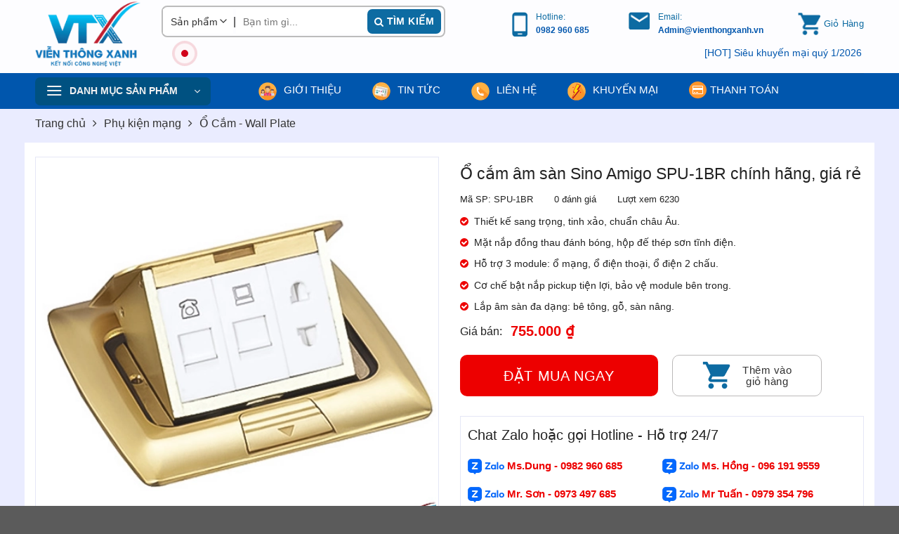

--- FILE ---
content_type: text/html; charset=UTF-8
request_url: https://vienthongxanh.vn/san-pham/o-cam-san-sino-amigo-spu-1br-chinh-hang-gia-re/
body_size: 54619
content:
<!DOCTYPE html>
<html lang="vi" class="loading-site no-js"> <head><meta charset="UTF-8" /><script>if(navigator.userAgent.match(/MSIE|Internet Explorer/i)||navigator.userAgent.match(/Trident\/7\..*?rv:11/i)){var href=document.location.href;if(!href.match(/[?&]nowprocket/)){if(href.indexOf("?")==-1){if(href.indexOf("#")==-1){document.location.href=href+"?nowprocket=1"}else{document.location.href=href.replace("#","?nowprocket=1#")}}else{if(href.indexOf("#")==-1){document.location.href=href+"&nowprocket=1"}else{document.location.href=href.replace("#","&nowprocket=1#")}}}}</script><script>class RocketLazyLoadScripts{constructor(){this.v="1.2.3",this.triggerEvents=["keydown","mousedown","mousemove","touchmove","touchstart","touchend","wheel"],this.userEventHandler=this._triggerListener.bind(this),this.touchStartHandler=this._onTouchStart.bind(this),this.touchMoveHandler=this._onTouchMove.bind(this),this.touchEndHandler=this._onTouchEnd.bind(this),this.clickHandler=this._onClick.bind(this),this.interceptedClicks=[],window.addEventListener("pageshow",t=>{this.persisted=t.persisted}),window.addEventListener("DOMContentLoaded",()=>{this._preconnect3rdParties()}),this.delayedScripts={normal:[],async:[],defer:[]},this.trash=[],this.allJQueries=[]}_addUserInteractionListener(t){if(document.hidden){t._triggerListener();return}this.triggerEvents.forEach(e=>window.addEventListener(e,t.userEventHandler,{passive:!0})),window.addEventListener("touchstart",t.touchStartHandler,{passive:!0}),window.addEventListener("mousedown",t.touchStartHandler),document.addEventListener("visibilitychange",t.userEventHandler)}_removeUserInteractionListener(){this.triggerEvents.forEach(t=>window.removeEventListener(t,this.userEventHandler,{passive:!0})),document.removeEventListener("visibilitychange",this.userEventHandler)}_onTouchStart(t){"HTML"!==t.target.tagName&&(window.addEventListener("touchend",this.touchEndHandler),window.addEventListener("mouseup",this.touchEndHandler),window.addEventListener("touchmove",this.touchMoveHandler,{passive:!0}),window.addEventListener("mousemove",this.touchMoveHandler),t.target.addEventListener("click",this.clickHandler),this._renameDOMAttribute(t.target,"onclick","rocket-onclick"),this._pendingClickStarted())}_onTouchMove(t){window.removeEventListener("touchend",this.touchEndHandler),window.removeEventListener("mouseup",this.touchEndHandler),window.removeEventListener("touchmove",this.touchMoveHandler,{passive:!0}),window.removeEventListener("mousemove",this.touchMoveHandler),t.target.removeEventListener("click",this.clickHandler),this._renameDOMAttribute(t.target,"rocket-onclick","onclick"),this._pendingClickFinished()}_onTouchEnd(t){window.removeEventListener("touchend",this.touchEndHandler),window.removeEventListener("mouseup",this.touchEndHandler),window.removeEventListener("touchmove",this.touchMoveHandler,{passive:!0}),window.removeEventListener("mousemove",this.touchMoveHandler)}_onClick(t){t.target.removeEventListener("click",this.clickHandler),this._renameDOMAttribute(t.target,"rocket-onclick","onclick"),this.interceptedClicks.push(t),t.preventDefault(),t.stopPropagation(),t.stopImmediatePropagation(),this._pendingClickFinished()}_replayClicks(){window.removeEventListener("touchstart",this.touchStartHandler,{passive:!0}),window.removeEventListener("mousedown",this.touchStartHandler),this.interceptedClicks.forEach(t=>{t.target.dispatchEvent(new MouseEvent("click",{view:t.view,bubbles:!0,cancelable:!0}))})}_waitForPendingClicks(){return new Promise(t=>{this._isClickPending?this._pendingClickFinished=t:t()})}_pendingClickStarted(){this._isClickPending=!0}_pendingClickFinished(){this._isClickPending=!1}_renameDOMAttribute(t,e,r){t.hasAttribute&&t.hasAttribute(e)&&(event.target.setAttribute(r,event.target.getAttribute(e)),event.target.removeAttribute(e))}_triggerListener(){this._removeUserInteractionListener(this),"loading"===document.readyState?document.addEventListener("DOMContentLoaded",this._loadEverythingNow.bind(this)):this._loadEverythingNow()}_preconnect3rdParties(){let t=[];document.querySelectorAll("script[type=rocketlazyloadscript]").forEach(e=>{if(e.hasAttribute("src")){let r=new URL(e.src).origin;r!==location.origin&&t.push({src:r,crossOrigin:e.crossOrigin||"module"===e.getAttribute("data-rocket-type")})}}),t=[...new Map(t.map(t=>[JSON.stringify(t),t])).values()],this._batchInjectResourceHints(t,"preconnect")}async _loadEverythingNow(){this.lastBreath=Date.now(),this._delayEventListeners(this),this._delayJQueryReady(this),this._handleDocumentWrite(),this._registerAllDelayedScripts(),this._preloadAllScripts(),await this._loadScriptsFromList(this.delayedScripts.normal),await this._loadScriptsFromList(this.delayedScripts.defer),await this._loadScriptsFromList(this.delayedScripts.async);try{await this._triggerDOMContentLoaded(),await this._triggerWindowLoad()}catch(t){console.error(t)}window.dispatchEvent(new Event("rocket-allScriptsLoaded")),this._waitForPendingClicks().then(()=>{this._replayClicks()}),this._emptyTrash()}_registerAllDelayedScripts(){document.querySelectorAll("script[type=rocketlazyloadscript]").forEach(t=>{t.hasAttribute("data-rocket-src")?t.hasAttribute("async")&&!1!==t.async?this.delayedScripts.async.push(t):t.hasAttribute("defer")&&!1!==t.defer||"module"===t.getAttribute("data-rocket-type")?this.delayedScripts.defer.push(t):this.delayedScripts.normal.push(t):this.delayedScripts.normal.push(t)})}async _transformScript(t){return new Promise((await this._littleBreath(),navigator.userAgent.indexOf("Firefox/")>0||""===navigator.vendor)?e=>{let r=document.createElement("script");[...t.attributes].forEach(t=>{let e=t.nodeName;"type"!==e&&("data-rocket-type"===e&&(e="type"),"data-rocket-src"===e&&(e="src"),r.setAttribute(e,t.nodeValue))}),t.text&&(r.text=t.text),r.hasAttribute("src")?(r.addEventListener("load",e),r.addEventListener("error",e)):(r.text=t.text,e());try{t.parentNode.replaceChild(r,t)}catch(i){e()}}:async e=>{function r(){t.setAttribute("data-rocket-status","failed"),e()}try{let i=t.getAttribute("data-rocket-type"),n=t.getAttribute("data-rocket-src");t.text,i?(t.type=i,t.removeAttribute("data-rocket-type")):t.removeAttribute("type"),t.addEventListener("load",function r(){t.setAttribute("data-rocket-status","executed"),e()}),t.addEventListener("error",r),n?(t.removeAttribute("data-rocket-src"),t.src=n):t.src="data:text/javascript;base64,"+window.btoa(unescape(encodeURIComponent(t.text)))}catch(s){r()}})}async _loadScriptsFromList(t){let e=t.shift();return e&&e.isConnected?(await this._transformScript(e),this._loadScriptsFromList(t)):Promise.resolve()}_preloadAllScripts(){this._batchInjectResourceHints([...this.delayedScripts.normal,...this.delayedScripts.defer,...this.delayedScripts.async],"preload")}_batchInjectResourceHints(t,e){var r=document.createDocumentFragment();t.forEach(t=>{let i=t.getAttribute&&t.getAttribute("data-rocket-src")||t.src;if(i){let n=document.createElement("link");n.href=i,n.rel=e,"preconnect"!==e&&(n.as="script"),t.getAttribute&&"module"===t.getAttribute("data-rocket-type")&&(n.crossOrigin=!0),t.crossOrigin&&(n.crossOrigin=t.crossOrigin),t.integrity&&(n.integrity=t.integrity),r.appendChild(n),this.trash.push(n)}}),document.head.appendChild(r)}_delayEventListeners(t){let e={};function r(t,r){!function t(r){!e[r]&&(e[r]={originalFunctions:{add:r.addEventListener,remove:r.removeEventListener},eventsToRewrite:[]},r.addEventListener=function(){arguments[0]=i(arguments[0]),e[r].originalFunctions.add.apply(r,arguments)},r.removeEventListener=function(){arguments[0]=i(arguments[0]),e[r].originalFunctions.remove.apply(r,arguments)});function i(t){return e[r].eventsToRewrite.indexOf(t)>=0?"rocket-"+t:t}}(t),e[t].eventsToRewrite.push(r)}function i(t,e){let r=t[e];Object.defineProperty(t,e,{get:()=>r||function(){},set(i){t["rocket"+e]=r=i}})}r(document,"DOMContentLoaded"),r(window,"DOMContentLoaded"),r(window,"load"),r(window,"pageshow"),r(document,"readystatechange"),i(document,"onreadystatechange"),i(window,"onload"),i(window,"onpageshow")}_delayJQueryReady(t){let e;function r(r){if(r&&r.fn&&!t.allJQueries.includes(r)){r.fn.ready=r.fn.init.prototype.ready=function(e){return t.domReadyFired?e.bind(document)(r):document.addEventListener("rocket-DOMContentLoaded",()=>e.bind(document)(r)),r([])};let i=r.fn.on;r.fn.on=r.fn.init.prototype.on=function(){if(this[0]===window){function t(t){return t.split(" ").map(t=>"load"===t||0===t.indexOf("load.")?"rocket-jquery-load":t).join(" ")}"string"==typeof arguments[0]||arguments[0]instanceof String?arguments[0]=t(arguments[0]):"object"==typeof arguments[0]&&Object.keys(arguments[0]).forEach(e=>{let r=arguments[0][e];delete arguments[0][e],arguments[0][t(e)]=r})}return i.apply(this,arguments),this},t.allJQueries.push(r)}e=r}r(window.jQuery),Object.defineProperty(window,"jQuery",{get:()=>e,set(t){r(t)}})}async _triggerDOMContentLoaded(){this.domReadyFired=!0,await this._littleBreath(),document.dispatchEvent(new Event("rocket-DOMContentLoaded")),await this._littleBreath(),window.dispatchEvent(new Event("rocket-DOMContentLoaded")),await this._littleBreath(),document.dispatchEvent(new Event("rocket-readystatechange")),await this._littleBreath(),document.rocketonreadystatechange&&document.rocketonreadystatechange()}async _triggerWindowLoad(){await this._littleBreath(),window.dispatchEvent(new Event("rocket-load")),await this._littleBreath(),window.rocketonload&&window.rocketonload(),await this._littleBreath(),this.allJQueries.forEach(t=>t(window).trigger("rocket-jquery-load")),await this._littleBreath();let t=new Event("rocket-pageshow");t.persisted=this.persisted,window.dispatchEvent(t),await this._littleBreath(),window.rocketonpageshow&&window.rocketonpageshow({persisted:this.persisted})}_handleDocumentWrite(){let t=new Map;document.write=document.writeln=function(e){let r=document.currentScript;r||console.error("WPRocket unable to document.write this: "+e);let i=document.createRange(),n=r.parentElement,s=t.get(r);void 0===s&&(s=r.nextSibling,t.set(r,s));let a=document.createDocumentFragment();i.setStart(a,0),a.appendChild(i.createContextualFragment(e)),n.insertBefore(a,s)}}async _littleBreath(){Date.now()-this.lastBreath>45&&(await this._requestAnimFrame(),this.lastBreath=Date.now())}async _requestAnimFrame(){return document.hidden?new Promise(t=>setTimeout(t)):new Promise(t=>requestAnimationFrame(t))}_emptyTrash(){this.trash.forEach(t=>t.remove())}static run(){let t=new RocketLazyLoadScripts;t._addUserInteractionListener(t)}}RocketLazyLoadScripts.run();</script>
    
    <link rel="profile" href="http://gmpg.org/xfn/11" />
    <link rel="pingback" href="https://vienthongxanh.vn/xmlrpc.php" />
    
    <meta name="dmca-site-verification" content="cG54d3dKc09YL2xoK3dSblIxQlNDeUdENkNJc0d3cGM3bFc3VUJET1NpMD01" />
    <meta name="google-site-verification" content="uIkT4kFtREuteAFzUTuwb2fuCwifAiRdaWBqQDf4X9c" />
    <meta name="yandex-verification" content="f0eda5db003b25ae" />

    
<!-- Author Meta Tags by Molongui Authorship, visit: https://wordpress.org/plugins/molongui-authorship/ -->
<meta name="author" content="Admin Thanh Hùng">
<meta property="article:author" content="thanhhunglibra" />
<!-- /Molongui Authorship -->

<script type="rocketlazyloadscript">(function(html){html.className = html.className.replace(/\bno-js\b/,'js')})(document.documentElement);</script>
<meta name='robots' content='index, follow, max-image-preview:large, max-snippet:-1, max-video-preview:-1' />
<meta name="viewport" content="width=device-width, initial-scale=1, minimum-scale=1, maximum-scale=5, user-scalable=1"  />
	<!-- This site is optimized with the Yoast SEO Premium plugin v21.7 (Yoast SEO v26.8) - https://yoast.com/product/yoast-seo-premium-wordpress/ -->
	<title>Ổ cắm âm sàn Sino Amigo SPU-1BR chính hãng, giá rẻ tại Hà Nội</title><link rel="stylesheet" href="https://vienthongxanh.cdn.vccloud.vn/wp-content/cache/min/1/c00ff8ff348bfca20ad732097b26e60e.css" media="all" data-minify="1" />
	<meta name="description" content="Ổ cắm âm sàn Sino Amigo SPU-1BR chất lượng cao, bền đẹp, thân thiện và rất tiện lợi với người dùng. Thiết kế tinh tế, nhỏ gọn, tuổi thọ cao . Liên hệ ngay!" />
	<link rel="canonical" href="https://vienthongxanh.vn/san-pham/o-cam-san-sino-amigo-spu-1br-chinh-hang-gia-re/" />
	<meta property="og:locale" content="vi_VN" />
	<meta property="og:type" content="article" />
	<meta property="og:title" content="Ổ cắm âm sàn Sino Amigo SPU-1BR chính hãng, giá rẻ" />
	<meta property="og:description" content="Ổ cắm âm sàn Sino Amigo SPU-1BR chất lượng cao, bền đẹp, thân thiện và rất tiện lợi với người dùng. Thiết kế tinh tế, nhỏ gọn, tuổi thọ cao . Liên hệ ngay!" />
	<meta property="og:url" content="https://vienthongxanh.vn/san-pham/o-cam-san-sino-amigo-spu-1br-chinh-hang-gia-re/" />
	<meta property="og:site_name" content="Viễn Thông Xanh" />
	<meta property="article:publisher" content="https://www.facebook.com/VTXVN" />
	<meta property="article:modified_time" content="2025-07-28T03:23:05+00:00" />
	<meta property="og:image" content="https://vienthongxanh.cdn.vccloud.vn/wp-content/uploads/2018/04/O-cam-am-san-Sino-Amigo-SPU-1BR-chinh-hang-gia-re_1.jpg" />
	<meta property="og:image:width" content="500" />
	<meta property="og:image:height" content="500" />
	<meta property="og:image:type" content="image/jpeg" />
	<meta name="twitter:card" content="summary_large_image" />
	<meta name="twitter:site" content="@vienthongxanhvn" />
	<meta name="twitter:label1" content="Ước tính thời gian đọc" />
	<meta name="twitter:data1" content="4 phút" />
	<script type="application/ld+json" class="yoast-schema-graph">{"@context":"https://schema.org","@graph":[{"@type":"WebPage","@id":"https://vienthongxanh.vn/san-pham/o-cam-san-sino-amigo-spu-1br-chinh-hang-gia-re/","url":"https://vienthongxanh.vn/san-pham/o-cam-san-sino-amigo-spu-1br-chinh-hang-gia-re/","name":"Ổ cắm âm sàn Sino Amigo SPU-1BR chính hãng, giá rẻ tại Hà Nội","isPartOf":{"@id":"https://vienthongxanh.vn/#website"},"primaryImageOfPage":{"@id":"https://vienthongxanh.vn/san-pham/o-cam-san-sino-amigo-spu-1br-chinh-hang-gia-re/#primaryimage"},"image":{"@id":"https://vienthongxanh.vn/san-pham/o-cam-san-sino-amigo-spu-1br-chinh-hang-gia-re/#primaryimage"},"thumbnailUrl":"https://vienthongxanh.cdn.vccloud.vn/wp-content/uploads/2018/04/O-cam-am-san-Sino-Amigo-SPU-1BR-chinh-hang-gia-re_1.jpg","datePublished":"2018-04-04T07:25:09+00:00","dateModified":"2025-07-28T03:23:05+00:00","description":"Ổ cắm âm sàn Sino Amigo SPU-1BR chất lượng cao, bền đẹp, thân thiện và rất tiện lợi với người dùng. Thiết kế tinh tế, nhỏ gọn, tuổi thọ cao . Liên hệ ngay!","breadcrumb":{"@id":"https://vienthongxanh.vn/san-pham/o-cam-san-sino-amigo-spu-1br-chinh-hang-gia-re/#breadcrumb"},"inLanguage":"vi","potentialAction":[{"@type":"ReadAction","target":["https://vienthongxanh.vn/san-pham/o-cam-san-sino-amigo-spu-1br-chinh-hang-gia-re/"]}]},{"@type":"ImageObject","inLanguage":"vi","@id":"https://vienthongxanh.vn/san-pham/o-cam-san-sino-amigo-spu-1br-chinh-hang-gia-re/#primaryimage","url":"https://vienthongxanh.cdn.vccloud.vn/wp-content/uploads/2018/04/O-cam-am-san-Sino-Amigo-SPU-1BR-chinh-hang-gia-re_1.jpg","contentUrl":"https://vienthongxanh.cdn.vccloud.vn/wp-content/uploads/2018/04/O-cam-am-san-Sino-Amigo-SPU-1BR-chinh-hang-gia-re_1.jpg","width":500,"height":500,"caption":"Ổ cắm âm sàn Sino Amigo SPU-1BR chính hãng, giá rẻ_1"},{"@type":"BreadcrumbList","@id":"https://vienthongxanh.vn/san-pham/o-cam-san-sino-amigo-spu-1br-chinh-hang-gia-re/#breadcrumb","itemListElement":[{"@type":"ListItem","position":1,"name":"Home","item":"https://vienthongxanh.vn/"},{"@type":"ListItem","position":2,"name":"Sản phẩm","item":"https://vienthongxanh.vn/san-pham/"},{"@type":"ListItem","position":3,"name":"Ổ cắm âm sàn Sino Amigo SPU-1BR chính hãng, giá rẻ"}]},{"@type":"WebSite","@id":"https://vienthongxanh.vn/#website","url":"https://vienthongxanh.vn/","name":"Công ty cổ phần Viễn Thông Xanh Việt Nam","description":"Kết nối công nghệ Việt","publisher":{"@id":"https://vienthongxanh.vn/#organization"},"alternateName":"Viễn Thông Xanh","potentialAction":[{"@type":"SearchAction","target":{"@type":"EntryPoint","urlTemplate":"https://vienthongxanh.vn/?s={search_term_string}"},"query-input":{"@type":"PropertyValueSpecification","valueRequired":true,"valueName":"search_term_string"}}],"inLanguage":"vi"},{"@type":"Organization","@id":"https://vienthongxanh.vn/#organization","name":"CÔNG TY CỔ PHẦN VIỄN THÔNG XANH VIỆT NAM","alternateName":"VIỄN THÔNG XANH","url":"https://vienthongxanh.vn/","logo":{"@type":"ImageObject","inLanguage":"vi","@id":"https://vienthongxanh.vn/#/schema/logo/image/","url":"https://vienthongxanh.cdn.vccloud.vn/wp-content/uploads/2023/03/vtx-logo-mini.png","contentUrl":"https://vienthongxanh.cdn.vccloud.vn/wp-content/uploads/2023/03/vtx-logo-mini.png","width":500,"height":500,"caption":"CÔNG TY CỔ PHẦN VIỄN THÔNG XANH VIỆT NAM"},"image":{"@id":"https://vienthongxanh.vn/#/schema/logo/image/"},"sameAs":["https://www.facebook.com/VTXVN","https://x.com/vienthongxanhvn","https://vienthongxanhvn.weebly.com/","https://vienthongxanh.tumblr.com/","https://vienthongxanh301.wixsite.com/vienthongxanh","https://about.me/vienthongxanh","https://www.behance.net/vienthongxanh","https://linktr.ee/vienthongxanh","https://www.pinterest.com/vienthongxanhh/","https://www.instagram.com/vienthongxanh/","https://www.youtube.com/channel/UCUFBjXy4n5j-vZQcAyepmZg"]}]}</script>
	<!-- / Yoast SEO Premium plugin. -->


<link rel='dns-prefetch' href='//cdn.jsdelivr.net' />

<link rel="alternate" type="application/rss+xml" title="Dòng thông tin Viễn Thông Xanh &raquo;" href="https://vienthongxanh.vn/feed/" />
<link rel="alternate" type="application/rss+xml" title="Viễn Thông Xanh &raquo; Dòng bình luận" href="https://vienthongxanh.vn/comments/feed/" />
<link rel="alternate" type="application/rss+xml" title="Viễn Thông Xanh &raquo; Ổ cắm âm sàn Sino Amigo SPU-1BR chính hãng, giá rẻ Dòng bình luận" href="https://vienthongxanh.vn/san-pham/o-cam-san-sino-amigo-spu-1br-chinh-hang-gia-re/feed/" />
<link rel="alternate" title="oNhúng (JSON)" type="application/json+oembed" href="https://vienthongxanh.vn/wp-json/oembed/1.0/embed?url=https%3A%2F%2Fvienthongxanh.vn%2Fsan-pham%2Fo-cam-san-sino-amigo-spu-1br-chinh-hang-gia-re%2F" />
<link rel="alternate" title="oNhúng (XML)" type="text/xml+oembed" href="https://vienthongxanh.vn/wp-json/oembed/1.0/embed?url=https%3A%2F%2Fvienthongxanh.vn%2Fsan-pham%2Fo-cam-san-sino-amigo-spu-1br-chinh-hang-gia-re%2F&#038;format=xml" />
<link rel="prefetch" href="https://vienthongxanh.cdn.vccloud.vn/wp-content/themes/flatsome/assets/js/chunk.countup.fe2c1016.js" />
<link rel="prefetch" href="https://vienthongxanh.cdn.vccloud.vn/wp-content/themes/flatsome/assets/js/chunk.sticky-sidebar.a58a6557.js" />
<link rel="prefetch" href="https://vienthongxanh.cdn.vccloud.vn/wp-content/themes/flatsome/assets/js/chunk.tooltips.29144c1c.js" />
<link rel="prefetch" href="https://vienthongxanh.cdn.vccloud.vn/wp-content/themes/flatsome/assets/js/chunk.vendors-popups.947eca5c.js" />
<link rel="prefetch" href="https://vienthongxanh.cdn.vccloud.vn/wp-content/themes/flatsome/assets/js/chunk.vendors-slider.f0d2cbc9.js" />
<style id='wp-img-auto-sizes-contain-inline-css' type='text/css'>
img:is([sizes=auto i],[sizes^="auto," i]){contain-intrinsic-size:3000px 1500px}
/*# sourceURL=wp-img-auto-sizes-contain-inline-css */
</style>
<style id='classic-theme-styles-inline-css' type='text/css'>
/*! This file is auto-generated */
.wp-block-button__link{color:#fff;background-color:#32373c;border-radius:9999px;box-shadow:none;text-decoration:none;padding:calc(.667em + 2px) calc(1.333em + 2px);font-size:1.125em}.wp-block-file__button{background:#32373c;color:#fff;text-decoration:none}
/*# sourceURL=//vienthongxanh.cdn.vccloud.vn/wp-includes/css/classic-themes.min.css */
</style>




<style id='woocommerce-inline-inline-css' type='text/css'>
.woocommerce form .form-row .required { visibility: visible; }
/*# sourceURL=woocommerce-inline-inline-css */
</style>








<style id='flatsome-main-inline-css' type='text/css'>
@font-face {
				font-family: "fl-icons";
				font-display: block;
				src: url(https://vienthongxanh.vn/wp-content/themes/flatsome/assets/css/icons/fl-icons.eot?v=3.15.3);
				src:
					url(https://vienthongxanh.vn/wp-content/themes/flatsome/assets/css/icons/fl-icons.eot#iefix?v=3.15.3) format("embedded-opentype"),
					url(https://vienthongxanh.vn/wp-content/themes/flatsome/assets/css/icons/fl-icons.woff2?v=3.15.3) format("woff2"),
					url(https://vienthongxanh.vn/wp-content/themes/flatsome/assets/css/icons/fl-icons.ttf?v=3.15.3) format("truetype"),
					url(https://vienthongxanh.vn/wp-content/themes/flatsome/assets/css/icons/fl-icons.woff?v=3.15.3) format("woff"),
					url(https://vienthongxanh.cdn.vccloud.vn/wp-content/themes/flatsome/assets/css/icons/fl-icons.svg?v=3.15.3#fl-icons) format("svg");
			}
/*# sourceURL=flatsome-main-inline-css */
</style>


<style id='rocket-lazyload-inline-css' type='text/css'>
.rll-youtube-player{position:relative;padding-bottom:56.23%;height:0;overflow:hidden;max-width:100%;}.rll-youtube-player:focus-within{outline: 2px solid currentColor;outline-offset: 5px;}.rll-youtube-player iframe{position:absolute;top:0;left:0;width:100%;height:100%;z-index:100;background:0 0}.rll-youtube-player img{bottom:0;display:block;left:0;margin:auto;max-width:100%;width:100%;position:absolute;right:0;top:0;border:none;height:auto;-webkit-transition:.4s all;-moz-transition:.4s all;transition:.4s all}.rll-youtube-player img:hover{-webkit-filter:brightness(75%)}.rll-youtube-player .play{height:100%;width:100%;left:0;top:0;position:absolute;background:url(https://vienthongxanh.cdn.vccloud.vn/wp-content/plugins/wp-rocket/assets/img/youtube.png) no-repeat center;background-color: transparent !important;cursor:pointer;border:none;}
/*# sourceURL=rocket-lazyload-inline-css */
</style>
<script type="text/javascript" src="https://vienthongxanh.cdn.vccloud.vn/wp-includes/js/jquery/jquery.min.js?ver=3.7.1" id="jquery-core-js" defer></script>
<script type="text/javascript" src="https://vienthongxanh.cdn.vccloud.vn/wp-includes/js/jquery/jquery-migrate.min.js?ver=3.4.1" id="jquery-migrate-js" defer></script>
<script type="text/javascript" src="https://vienthongxanh.cdn.vccloud.vn/wp-content/plugins/woocommerce/assets/js/jquery-blockui/jquery.blockUI.min.js?ver=2.7.0-wc.10.4.3" id="wc-jquery-blockui-js" defer="defer" data-wp-strategy="defer"></script>
<script type="text/javascript" id="wc-add-to-cart-js-extra">
/* <![CDATA[ */
var wc_add_to_cart_params = {"ajax_url":"/wp-admin/admin-ajax.php","wc_ajax_url":"/?wc-ajax=%%endpoint%%","i18n_view_cart":"Xem gi\u1ecf h\u00e0ng","cart_url":"https://vienthongxanh.vn/gio-hang/","is_cart":"","cart_redirect_after_add":"no"};
//# sourceURL=wc-add-to-cart-js-extra
/* ]]> */
</script>
<script type="rocketlazyloadscript" data-rocket-type="text/javascript" data-rocket-src="https://vienthongxanh.cdn.vccloud.vn/wp-content/plugins/woocommerce/assets/js/frontend/add-to-cart.min.js?ver=10.4.3" id="wc-add-to-cart-js" defer="defer" data-wp-strategy="defer"></script>
<script type="text/javascript" src="https://vienthongxanh.cdn.vccloud.vn/wp-content/plugins/woocommerce/assets/js/photoswipe/photoswipe.min.js?ver=4.1.1-wc.10.4.3" id="wc-photoswipe-js" defer="defer" data-wp-strategy="defer"></script>
<script type="text/javascript" src="https://vienthongxanh.cdn.vccloud.vn/wp-content/plugins/woocommerce/assets/js/photoswipe/photoswipe-ui-default.min.js?ver=4.1.1-wc.10.4.3" id="wc-photoswipe-ui-default-js" defer="defer" data-wp-strategy="defer"></script>
<script type="text/javascript" id="wc-single-product-js-extra">
/* <![CDATA[ */
var wc_single_product_params = {"i18n_required_rating_text":"Vui l\u00f2ng ch\u1ecdn m\u1ed9t m\u1ee9c \u0111\u00e1nh gi\u00e1","i18n_rating_options":["1 tr\u00ean 5 sao","2 tr\u00ean 5 sao","3 tr\u00ean 5 sao","4 tr\u00ean 5 sao","5 tr\u00ean 5 sao"],"i18n_product_gallery_trigger_text":"Xem th\u01b0 vi\u1ec7n \u1ea3nh to\u00e0n m\u00e0n h\u00ecnh","review_rating_required":"no","flexslider":{"rtl":false,"animation":"slide","smoothHeight":true,"directionNav":false,"controlNav":"thumbnails","slideshow":false,"animationSpeed":500,"animationLoop":false,"allowOneSlide":false},"zoom_enabled":"","zoom_options":[],"photoswipe_enabled":"1","photoswipe_options":{"shareEl":false,"closeOnScroll":false,"history":false,"hideAnimationDuration":0,"showAnimationDuration":0},"flexslider_enabled":""};
//# sourceURL=wc-single-product-js-extra
/* ]]> */
</script>
<script type="text/javascript" src="https://vienthongxanh.cdn.vccloud.vn/wp-content/plugins/woocommerce/assets/js/frontend/single-product.min.js?ver=10.4.3" id="wc-single-product-js" defer="defer" data-wp-strategy="defer"></script>
<script type="text/javascript" src="https://vienthongxanh.cdn.vccloud.vn/wp-content/plugins/woocommerce/assets/js/js-cookie/js.cookie.min.js?ver=2.1.4-wc.10.4.3" id="wc-js-cookie-js" defer="defer" data-wp-strategy="defer"></script>
<script type="text/javascript" id="woocommerce-js-extra">
/* <![CDATA[ */
var woocommerce_params = {"ajax_url":"/wp-admin/admin-ajax.php","wc_ajax_url":"/?wc-ajax=%%endpoint%%","i18n_password_show":"Hi\u1ec3n th\u1ecb m\u1eadt kh\u1ea9u","i18n_password_hide":"\u1ea8n m\u1eadt kh\u1ea9u"};
//# sourceURL=woocommerce-js-extra
/* ]]> */
</script>
<script type="rocketlazyloadscript" data-rocket-type="text/javascript" data-rocket-src="https://vienthongxanh.cdn.vccloud.vn/wp-content/plugins/woocommerce/assets/js/frontend/woocommerce.min.js?ver=10.4.3" id="woocommerce-js" defer="defer" data-wp-strategy="defer"></script>
<link rel="https://api.w.org/" href="https://vienthongxanh.vn/wp-json/" /><link rel="alternate" title="JSON" type="application/json" href="https://vienthongxanh.vn/wp-json/wp/v2/product/10558" /><link rel="EditURI" type="application/rsd+xml" title="RSD" href="https://vienthongxanh.vn/xmlrpc.php?rsd" />
<meta name="generator" content="WordPress 6.9" />
<meta name="generator" content="WooCommerce 10.4.3" />
<link rel='shortlink' href='https://vienthongxanh.vn/?p=10558' />
<!-- Schema optimized by Schema Pro --><script type="application/ld+json">[{"@context":"https://schema.org","@type":"ImageObject","contentUrl":"https://vienthongxanh.cdn.vccloud.vn/wp-content/uploads/2018/04/O-cam-am-san-Sino-Amigo-SPU-1BR-chinh-hang-gia-re_1.jpg","license":"https://vienthongxanh.vn","acquireLicensePage":"https://vienthongxanh.vn/","creditText":"http://VienThongXanh","creator":{"@type":"Person","name":"http://Admin%20Thanh%20Hùng"},"copyrightNotice":"http://VienThongXanh"}]</script><!-- / Schema optimized by Schema Pro --><!-- Schema optimized by Schema Pro --><script type="application/ld+json">{"@context":"https://schema.org","@type":"Review","itemReviewed":{"@type":"Product","name":"Ổ cắm âm sàn Sino Amigo SPU-1BR chính hãng, giá rẻ","image":{"@type":"ImageObject","url":"https://vienthongxanh.cdn.vccloud.vn/wp-content/uploads/2018/04/O-cam-am-san-Sino-Amigo-SPU-1BR-chinh-hang-gia-re_1.jpg","width":500,"height":500},"description":"Ổ cắm âm sàn Sino Amigo SPU-1BR chính hãng, giá rẻ tại Hà Nội\r\nỔ cắm mạng âm sàn cao cấp Sino Amigo SPU-1BR chất lượng cao được sản xuất và giám sát theo tiêu chuẩn châu âu. Chuyên dùng để lắp âm sàn nâng, sàn nhà, hoặc phòng bếp. Ổ cắm âm SPU-1BR được làm từ chất liệu hợp kim nhôm cao cấp với thiết kế đẹp tinh sảo, sang trọng. Đây không chỉ là ổ cắm mà còn là một thiết bị wallplate mang lại tính thẩm mĩ cao cho không gian sống và làm việc của Quý vị.\r\n\r\n\r\nThông số kỹ thuật ổ cắm âm sàn SPU-1BR\r\nModel NO.: SPU-1BR\r\n\r\nKích thước mặt nắp: 122*120mm\r\n\r\nSố lượng Modules: Tối đa là 3\r\n\r\nChất liệu: mặt được làm Bằng đồng thau đánh bóng , đế làm bằng thép sơn tĩnh điện\r\n\r\nKiểu modules bên trong: Type 118 or Type 120\r\n\r\nLưu ý: với model SPU-1B có thể lắp giảm chấn để có thể sử dụng một cách tốt nhất.\r\n\r\nThế mạnh và tính năng:\r\n\r\nĐây là dòng series phổ biến nhất với giá thành rất phải chăng thích hợp với hầu hết các công trình hạ tầng cơ sở tại Việt Nam hiện nay\r\n\r\nThế mạnh của ổ mạng âm sàn SPU-1BR là có thể sử dụng được cho nhiều chất liệu sàn khác nhau như: bê tông, sàn gỗ sàn nâng một cách dễ dàng. Ổ điện thoại âm sàn SPU-1BR gồm 1 mặt ngoài làm bằng hợp kim và được sơn tĩnh điện, 1 hộp đế âm bằng kim loại dùng để chôn dưới sàn, 1 mặt đậy dùng để che bụi bặm hoặc các tạp chất trong quá trình thi công\r\n\r\nDễ dàng sử dụng hoặc lắp đặt không cần kỹ thuật phức tạp và thẩm mỹ cao\r\n\r\nỔ cắm SPU-1BR sử dụng cơ cấu bật nắp dạng pickup rất thân thiện và dễ dàng cho người sử dụng có thể bật nắp ngay khi có nhu cầu sử dụng và đậy lại đảm bảo tính thẩm mĩ cho không gian sống và làm việc. Bảo vệ các module và dây cáp bên trong trước các tác động từ bên ngoài.\r\n\r\nỔ cắm âm sàn SPU-1BR với 3 modules  cố định gồm (1 ổ mạng + 1 ổ điện thoại + 1 ổ điện 2 chấu)...\r\n\r\nMột số model của dòng SPU-1 và kích thước sản phẩm\r\n\r\n\r\n\r\nModel\r\nPanel Material\r\nPanel Size(mm)\r\nCutout(mm)\r\nSurface Color\r\n\r\n\r\nSPU-1B\r\nBrass alloy\r\n122x120\r\n103x105\r\nGolden\r\n\r\n\r\nSPU-1L\r\nAluminum\r\n122x120\r\n103x105\r\nSilver\r\n\r\n\r\nSPU-1BN\r\nBrass Alloy(Nickel Plating)\r\n122x120\r\n103x105\r\nSilver\r\n\r\n\r\nSPU-1BCR\r\nBrass Alloy(Chrome Plating)\r\n122x120\r\n103x105\r\nSilver\r\n\r\n\r\n\r\nNếu Quý vị có nhu cầu mua, bán hay báo giá về sản phẩm ổ cắm âm sàn SPU-1BR chính hãng Sino Amigo, xin vui lòng liên hệ trực tiếp với Viễn Thông Xanh để được tư vấn, hỗ trợ đặt hàng một cách nhanh chóng và tiện lợi.\r\n\r\nXem thêm:\r\n\r\n \tHộp ổ cắm điện âm bàn Sino Amigo STS-215 chính hãng, chất lượng cao","sku":"SPU-1BR","mpn":"SPU-1BR","aggregateRating":{"@type":"AggregateRating","ratingValue":"5","reviewCount":"489","bestRating":"5","worstRating":"1"},"offers":{"@type":"Offer","price":"50000000","priceValidUntil":"2034-12-31 12:00 AM","url":"https://vienthongxanh.vn/san-pham/o-cam-san-sino-amigo-spu-1br-chinh-hang-gia-re/","priceCurrency":"VND","availability":"InStock"},"review":[{"@type":"Review","reviewRating":{"@type":"Rating","ratingValue":"5","bestRating":"5","worstRating":"1"},"author":{"@type":"Person","name":"Admin Thanh Hùng"},"reviewBody":"Ổ cắm âm sàn Sino Amigo SPU-1BR chính hãng, giá rẻ tại Hà Nội\r\nỔ cắm mạng âm sàn cao cấp Sino Amigo SPU-1BR chất lượng cao được sản xuất và giám sát theo tiêu chuẩn châu âu. Chuyên dùng để lắp âm sàn nâng, sàn nhà, hoặc phòng bếp. Ổ cắm âm SPU-1BR được làm từ chất liệu hợp kim nhôm cao cấp với thiết kế đẹp tinh sảo, sang trọng. Đây không chỉ là ổ cắm mà còn là một thiết bị wallplate mang lại tính thẩm mĩ cao cho không gian sống và làm việc của Quý vị.\r\n\r\n\r\nThông số kỹ thuật ổ cắm âm sàn SPU-1BR\r\nModel NO.: SPU-1BR\r\n\r\nKích thước mặt nắp: 122*120mm\r\n\r\nSố lượng Modules: Tối đa là 3\r\n\r\nChất liệu: mặt được làm Bằng đồng thau đánh bóng , đế làm bằng thép sơn tĩnh điện\r\n\r\nKiểu modules bên trong: Type 118 or Type 120\r\n\r\nLưu ý: với model SPU-1B có thể lắp giảm chấn để có thể sử dụng một cách tốt nhất.\r\n\r\nThế mạnh và tính năng:\r\n\r\nĐây là dòng series phổ biến nhất với giá thành rất phải chăng thích hợp với hầu hết các công trình hạ tầng cơ sở tại Việt Nam hiện nay\r\n\r\nThế mạnh của ổ mạng âm sàn SPU-1BR là có thể sử dụng được cho nhiều chất liệu sàn khác nhau như: bê tông, sàn gỗ sàn nâng một cách dễ dàng. Ổ điện thoại âm sàn SPU-1BR gồm 1 mặt ngoài làm bằng hợp kim và được sơn tĩnh điện, 1 hộp đế âm bằng kim loại dùng để chôn dưới sàn, 1 mặt đậy dùng để che bụi bặm hoặc các tạp chất trong quá trình thi công\r\n\r\nDễ dàng sử dụng hoặc lắp đặt không cần kỹ thuật phức tạp và thẩm mỹ cao\r\n\r\nỔ cắm SPU-1BR sử dụng cơ cấu bật nắp dạng pickup rất thân thiện và dễ dàng cho người sử dụng có thể bật nắp ngay khi có nhu cầu sử dụng và đậy lại đảm bảo tính thẩm mĩ cho không gian sống và làm việc. Bảo vệ các module và dây cáp bên trong trước các tác động từ bên ngoài.\r\n\r\nỔ cắm âm sàn SPU-1BR với 3 modules  cố định gồm (1 ổ mạng + 1 ổ điện thoại + 1 ổ điện 2 chấu)...\r\n\r\nMột số model của dòng SPU-1 và kích thước sản phẩm\r\n\r\n\r\n\r\nModel\r\nPanel Material\r\nPanel Size(mm)\r\nCutout(mm)\r\nSurface Color\r\n\r\n\r\nSPU-1B\r\nBrass alloy\r\n122x120\r\n103x105\r\nGolden\r\n\r\n\r\nSPU-1L\r\nAluminum\r\n122x120\r\n103x105\r\nSilver\r\n\r\n\r\nSPU-1BN\r\nBrass Alloy(Nickel Plating)\r\n122x120\r\n103x105\r\nSilver\r\n\r\n\r\nSPU-1BCR\r\nBrass Alloy(Chrome Plating)\r\n122x120\r\n103x105\r\nSilver\r\n\r\n\r\n\r\nNếu Quý vị có nhu cầu mua, bán hay báo giá về sản phẩm ổ cắm âm sàn SPU-1BR chính hãng Sino Amigo, xin vui lòng liên hệ trực tiếp với Viễn Thông Xanh để được tư vấn, hỗ trợ đặt hàng một cách nhanh chóng và tiện lợi.\r\n\r\nXem thêm:\r\n\r\n \tHộp ổ cắm điện âm bàn Sino Amigo STS-215 chính hãng, chất lượng cao","datePublished":"2018-04-04T14:25:09+0000"}]},"reviewRating":{"@type":"Rating","ratingValue":"5","bestRating":"5","worstRating":"1"},"reviewBody":"Ổ cắm âm sàn Sino Amigo SPU-1BR chính hãng, giá rẻ tại Hà Nội\r\nỔ cắm mạng âm sàn cao cấp Sino Amigo SPU-1BR chất lượng cao được sản xuất và giám sát theo tiêu chuẩn châu âu. Chuyên dùng để lắp âm sàn nâng, sàn nhà, hoặc phòng bếp. Ổ cắm âm SPU-1BR được làm từ chất liệu hợp kim nhôm cao cấp với thiết kế đẹp tinh sảo, sang trọng. Đây không chỉ là ổ cắm mà còn là một thiết bị wallplate mang lại tính thẩm mĩ cao cho không gian sống và làm việc của Quý vị.\r\n\r\n\r\nThông số kỹ thuật ổ cắm âm sàn SPU-1BR\r\nModel NO.: SPU-1BR\r\n\r\nKích thước mặt nắp: 122*120mm\r\n\r\nSố lượng Modules: Tối đa là 3\r\n\r\nChất liệu: mặt được làm Bằng đồng thau đánh bóng , đế làm bằng thép sơn tĩnh điện\r\n\r\nKiểu modules bên trong: Type 118 or Type 120\r\n\r\nLưu ý: với model SPU-1B có thể lắp giảm chấn để có thể sử dụng một cách tốt nhất.\r\n\r\nThế mạnh và tính năng:\r\n\r\nĐây là dòng series phổ biến nhất với giá thành rất phải chăng thích hợp với hầu hết các công trình hạ tầng cơ sở tại Việt Nam hiện nay\r\n\r\nThế mạnh của ổ mạng âm sàn SPU-1BR là có thể sử dụng được cho nhiều chất liệu sàn khác nhau như: bê tông, sàn gỗ sàn nâng một cách dễ dàng. Ổ điện thoại âm sàn SPU-1BR gồm 1 mặt ngoài làm bằng hợp kim và được sơn tĩnh điện, 1 hộp đế âm bằng kim loại dùng để chôn dưới sàn, 1 mặt đậy dùng để che bụi bặm hoặc các tạp chất trong quá trình thi công\r\n\r\nDễ dàng sử dụng hoặc lắp đặt không cần kỹ thuật phức tạp và thẩm mỹ cao\r\n\r\nỔ cắm SPU-1BR sử dụng cơ cấu bật nắp dạng pickup rất thân thiện và dễ dàng cho người sử dụng có thể bật nắp ngay khi có nhu cầu sử dụng và đậy lại đảm bảo tính thẩm mĩ cho không gian sống và làm việc. Bảo vệ các module và dây cáp bên trong trước các tác động từ bên ngoài.\r\n\r\nỔ cắm âm sàn SPU-1BR với 3 modules  cố định gồm (1 ổ mạng + 1 ổ điện thoại + 1 ổ điện 2 chấu)...\r\n\r\nMột số model của dòng SPU-1 và kích thước sản phẩm\r\n\r\n\r\n\r\nModel\r\nPanel Material\r\nPanel Size(mm)\r\nCutout(mm)\r\nSurface Color\r\n\r\n\r\nSPU-1B\r\nBrass alloy\r\n122x120\r\n103x105\r\nGolden\r\n\r\n\r\nSPU-1L\r\nAluminum\r\n122x120\r\n103x105\r\nSilver\r\n\r\n\r\nSPU-1BN\r\nBrass Alloy(Nickel Plating)\r\n122x120\r\n103x105\r\nSilver\r\n\r\n\r\nSPU-1BCR\r\nBrass Alloy(Chrome Plating)\r\n122x120\r\n103x105\r\nSilver\r\n\r\n\r\n\r\nNếu Quý vị có nhu cầu mua, bán hay báo giá về sản phẩm ổ cắm âm sàn SPU-1BR chính hãng Sino Amigo, xin vui lòng liên hệ trực tiếp với Viễn Thông Xanh để được tư vấn, hỗ trợ đặt hàng một cách nhanh chóng và tiện lợi.\r\n\r\nXem thêm:\r\n\r\n \tHộp ổ cắm điện âm bàn Sino Amigo STS-215 chính hãng, chất lượng cao","datePublished":"2018-04-04T14:25:09+0000","author":{"@type":"Person","name":"Admin Thanh Hùng","sameAs":"https://vienthongxanh.vn/author/thanhhungvtx/thanhhungvtx"},"publisher":{"@type":"Organization","name":"Viễn Thông Xanh","sameAs":"https://vienthongxanh.vn"}}</script><!-- / Schema optimized by Schema Pro --><!-- Schema optimized by Schema Pro --><script type="application/ld+json">{"@context":"https://schema.org","@type":"Person","name":"Nguyễn Anh Tuấn","address":{"@type":"PostalAddress","addressLocality":"Tây Mỗ","addressRegion":"Tây Mỗ, Hà Nội","postalCode":"100000","streetAddress":"Hà Nội"},"email":"vienthongxanh.vn@gmail.com","gender":"Male","birthDate":"1990.11.04","memberOf":"Công ty cổ phần Viễn Thông Xanh Việt Nam","nationality":"Việt Nam","jobTitle":"Tổng Giám Đốc","telephone":"+84979354796","url":"https://vienthongxanh.vn/","sameAs":["https://www.facebook.com/AnhTuanVTX"]}</script><!-- / Schema optimized by Schema Pro --><!-- Schema optimized by Schema Pro --><script type="application/ld+json">{
  "@context": "https://schema.org",
  "@type": "Organization",
  "name": "Công Ty Cổ Phần Viễn Thông Xanh Việt Nam",
  "legalName": "Viễn Thông Xanh",
  "url": "https://vienthongxanh.vn/",
  "logo": "https://vienthongxanh.cdn.vccloud.vn/wp-content/uploads/2023/03/vtx-logo-mini.png",
  "description": "CÔNG TY CỔ PHẦN VIỄN THÔNG XANH VIỆT NAM Chuyên cung cấp thiết bị mạng, thiết bị quang chính hãng với mức giá tốt nhất. Các sản phẩm chính bao gồm: cáp mạng, cáp quang, cáp điều khiển, switch chia mạng, Router, Converter quang, ODF, Patch Panel,...",
  "foundingDate": "2016-11-02",
  "founders": [
    {
      "@type": "Person",
      "name": "Nguyễn Anh Tuấn",
      "sameAs": [
        "https://www.facebook.com/AnhTuanVTX"
      ]
    }
  ],
  "address": {
    "@type": "PostalAddress",
    "streetAddress": "Số 2, Ngõ 53, Đường Phạm Tuấn Tài",
    "addressLocality": "Quận Cầu Giấy",
    "addressRegion": "Hà Nội",
    "postalCode": "100000",
    "addressCountry": "VN"
  },
  "contactPoint": {
    "@type": "ContactPoint",
    "contactType": "customer support",
    "telephone": "+84989395445",
    "email": "seo.vtx@gmail.com"
  },
  "sameAs": [
    "https://www.facebook.com/VTXVN/",
    "https://vienthongxanhvn.weebly.com/",
    "https://vienthongxanh.tumblr.com/",
    "https://vienthongxanh301.wixsite.com/vienthongxanh",
    "https://about.me/vienthongxanh",
    "https://x.com/vienthongxanhvn",
    "https://www.behance.net/vienthongxanh",
    "https://linktr.ee/vienthongxanh",
    "https://www.pinterest.com/vienthongxanhh/",
    "https://www.instagram.com/vienthongxanh/",
    "https://www.youtube.com/channel/UCUFBjXy4n5j-vZQcAyepmZg"
  ],
  "potentialAction": {
    "@type": "SearchAction",
    "target": "https://vienthongxanh.vn/?q={search_term_string}",
    "query-input": "required name=search_term_string"
  }
}</script><!-- / Schema optimized by Schema Pro --><!-- Schema optimized by Schema Pro --><script type="application/ld+json">
{
  "@context": "https://schema.org",
  "@type": "LocalBusiness",
  "@id": "https://vienthongxanh.vn/#organization",
  "url": "https://vienthongxanh.vn/",
  "name": "Công Ty Cổ Phần Viễn Thông Xanh Việt Nam",
  "image": [
    "https://vienthongxanh.cdn.vccloud.vn/wp-content/uploads/2023/03/vtx-logo-mini.png",
    "https://vienthongxanh.cdn.vccloud.vn/wp-content/uploads/2018/12/Về-VTX-5.jpg"
  ],
  "address": {
    "@type": "PostalAddress",
    "streetAddress": "Số 2 Ngõ 53, đường Phạm Tuấn Tài",
    "addressLocality": "Quận Cầu Giấy",
    "addressRegion": "Hà Nội",
    "postalCode": "100000",
    "addressCountry": "VN"
  },
  "additionalType": "TelecommunicationsBusiness",
  "sameAs": [
    "https://www.facebook.com/VTXVN/",
    "https://vienthongxanhvn.weebly.com/",
    "https://vienthongxanh.tumblr.com/",
    "https://vienthongxanh301.wixsite.com/vienthongxanh",
    "https://about.me/vienthongxanh",
    "https://x.com/vienthongxanhvn",
    "https://www.behance.net/vienthongxanh",
    "https://linktr.ee/vienthongxanh",
    "https://www.pinterest.com/vienthongxanhh/",
    "https://www.instagram.com/vienthongxanh/",
    "https://www.youtube.com/channel/UCUFBjXy4n5j-vZQcAyepmZg"
  ],
  "description": "CÔNG TY CỔ PHẦN VIỄN THÔNG XANH VIỆT NAM Chuyên cung cấp thiết bị mạng, thiết bị quang chính hãng với mức giá tốt nhất. Các sản phẩm chính bao gồm: cáp mạng, cáp quang, cáp điều khiển, switch chia mạng, Router, Converter quang, ODF, Patch Panel,...",
  "hasMap": "https://maps.app.goo.gl/eJABgzBGsd9RHGMLA",
  "geo": {
    "@type": "GeoCoordinates",
    "latitude": "21.0450441",
    "longitude": "105.7836652"
  },
  "telephone": [
    "+84989395445",
    "+84973497685"
  ],
  "contactPoint": {
    "@type": "ContactPoint",
    "telephone": "+84989395445",
    "contactType": "customer service",
    "contactOption": "TollFree",
    "areaServed": "VN",
    "availableLanguage": ["Vietnamese", "English"]
  },
  "logo": "https://vienthongxanh.cdn.vccloud.vn/wp-content/uploads/2023/03/vtx-logo-mini.png",
  "openingHoursSpecification": [
    {
      "@type": "OpeningHoursSpecification",
      "dayOfWeek": [
        "Monday",
        "Tuesday",
        "Wednesday",
        "Thursday",
        "Friday",
        "Saturday",
        "Sunday"
      ],
      "opens": "08:00",
      "closes": "17:30"
    }
  ],
  "priceRange": "Từ 100,000 VND đến 50,000,000 VND"
}
</script><!-- / Schema optimized by Schema Pro --><!-- Schema optimized by Schema Pro --><script type="application/ld+json">{"@context":"https://schema.org","@type":"BusinessEvent","name":"Ổ cắm âm sàn Sino Amigo SPU-1BR chính hãng, giá rẻ","eventStatus":"https://schema.org/EventScheduled","image":{"@type":"ImageObject","url":"https://vienthongxanh.cdn.vccloud.vn/wp-content/uploads/2018/04/O-cam-am-san-Sino-Amigo-SPU-1BR-chinh-hang-gia-re_1.jpg","width":500,"height":500},"description":"Giảm giá từ 5% đến 15% khi mua hàng tại Viễn Thông Xanh","eventAttendanceMode":"https://schema.org/OfflineEventAttendanceMode","location":{"@type":"Place","name":"Số 2 Ngõ 53 Đường Phạm Tuấn Tài, Phường Nghĩa Tân, Quận Cầu Giấy, Thành Phố Hà Nội, Việt Nam","address":{"@type":"PostalAddress","streetAddress":"Số 2 Ngõ 53 Đường Phạm Tuấn Tài, Phường Nghĩa Tân","addressLocality":"Quận Cầu Giấy","postalCode":"100000","addressRegion":"Hà Nội","addressCountry":{"@type":"Country","name":"VN"}}},"startDate":"2025-01-01T00:00:00+0000","endDate":null,"previousStartDate":null,"offers":{"@type":"Offer","price":"100000","availability":"InStock","priceCurrency":"VND","validFrom":"2018-04-04T14:25:09+0000","url":"https://vienthongxanh.vn/author/thanhhungvtx/thanhhungvtx"},"performer":{"@type":"Person","name":"Admin Thanh Hùng"},"organizer":{"@type":"Organization","name":"Viễn Thông Xanh","url":"https://vienthongxanh.vn"}}</script><!-- / Schema optimized by Schema Pro --><!-- Schema optimized by Schema Pro --><script type="application/ld+json">[]</script><!-- / Schema optimized by Schema Pro --><!-- site-navigation-element Schema optimized by Schema Pro --><script type="application/ld+json">{"@context":"https:\/\/schema.org","@graph":[{"@context":"https:\/\/schema.org","@type":"SiteNavigationElement","id":"site-navigation","name":"TRANG CH\u1ee6","url":"https:\/\/vienthongxanh.vn"},{"@context":"https:\/\/schema.org","@type":"SiteNavigationElement","id":"site-navigation","name":"S\u1ea2N PH\u1ea8M","url":"https:\/\/vienthongxanh.vn\/san-pham\/"},{"@context":"https:\/\/schema.org","@type":"SiteNavigationElement","id":"site-navigation","name":"H\u01af\u1edaNG D\u1eaaN","url":"https:\/\/vienthongxanh.vn\/huong-dan\/"},{"@context":"https:\/\/schema.org","@type":"SiteNavigationElement","id":"site-navigation","name":"Gi\u1ecf h\u00e0ng","url":"https:\/\/vienthongxanh.vn\/gio-hang\/"},{"@context":"https:\/\/schema.org","@type":"SiteNavigationElement","id":"site-navigation","name":"Thanh to\u00e1n","url":"https:\/\/vienthongxanh.vn\/thanh-toan\/"},{"@context":"https:\/\/schema.org","@type":"SiteNavigationElement","id":"site-navigation","name":"H\u01b0\u1edbng d\u1eabn \u0111\u1eb7t h\u00e0ng","url":"https:\/\/vienthongxanh.vn\/huong-dan-dat-hang\/"},{"@context":"https:\/\/schema.org","@type":"SiteNavigationElement","id":"site-navigation","name":"H\u01b0\u1edbng d\u1eabn k\u1ef9 thu\u1eadt","url":"https:\/\/vienthongxanh.vn\/huong-dan\/huong-dan-ky-thuat\/"},{"@context":"https:\/\/schema.org","@type":"SiteNavigationElement","id":"site-navigation","name":"TIN T\u1ee8C","url":"https:\/\/vienthongxanh.vn\/tin-tuc\/"},{"@context":"https:\/\/schema.org","@type":"SiteNavigationElement","id":"site-navigation","name":"Tin t\u1ee9c c\u00f4ng ngh\u1ec7","url":"https:\/\/vienthongxanh.vn\/tin-tuc\/"},{"@context":"https:\/\/schema.org","@type":"SiteNavigationElement","id":"site-navigation","name":"C\u00e2u h\u1ecfi th\u01b0\u1eddng g\u1eb7p","url":"https:\/\/vienthongxanh.vn\/cau-hoi-thuong-gap\/"},{"@context":"https:\/\/schema.org","@type":"SiteNavigationElement","id":"site-navigation","name":"REVIEW","url":"https:\/\/vienthongxanh.vn\/review-san-pham\/"},{"@context":"https:\/\/schema.org","@type":"SiteNavigationElement","id":"site-navigation","name":"LI\u00caN H\u1ec6","url":"https:\/\/vienthongxanh.vn\/lien-he\/"}]}</script><!-- / site-navigation-element Schema optimized by Schema Pro --><!-- breadcrumb Schema optimized by Schema Pro --><script type="application/ld+json">{"@context":"https:\/\/schema.org","@type":"BreadcrumbList","itemListElement":[{"@type":"ListItem","position":1,"item":{"@id":"https:\/\/vienthongxanh.vn\/","name":"Home"}},{"@type":"ListItem","position":2,"item":{"@id":"https:\/\/vienthongxanh.vn\/san-pham\/","name":"S\u1ea3n ph\u1ea9m"}},{"@type":"ListItem","position":3,"item":{"@id":"https:\/\/vienthongxanh.vn\/san-pham\/o-cam-san-sino-amigo-spu-1br-chinh-hang-gia-re\/","name":"\u1ed4 c\u1eafm \u00e2m s\u00e0n Sino Amigo SPU-1BR ch\u00ednh h\u00e3ng, gi\u00e1 r\u1ebb"}}]}</script><!-- / breadcrumb Schema optimized by Schema Pro -->            <style>
                .molongui-disabled-link
                {
                    border-bottom: none !important;
                    text-decoration: none !important;
                    color: inherit !important;
                    cursor: inherit !important;
                }
                .molongui-disabled-link:hover,
                .molongui-disabled-link:hover span
                {
                    border-bottom: none !important;
                    text-decoration: none !important;
                    color: inherit !important;
                    cursor: inherit !important;
                }
            </style>
            <!--[if IE]><link rel="stylesheet" type="text/css" href="https://vienthongxanh.cdn.vccloud.vn/wp-content/themes/flatsome/assets/css/ie-fallback.css"><script src="//cdnjs.cloudflare.com/ajax/libs/html5shiv/3.6.1/html5shiv.js"></script><script>var head = document.getElementsByTagName('head')[0],style = document.createElement('style');style.type = 'text/css';style.styleSheet.cssText = ':before,:after{content:none !important';head.appendChild(style);setTimeout(function(){head.removeChild(style);}, 0);</script><script src="https://vienthongxanh.cdn.vccloud.vn/wp-content/themes/flatsome/assets/libs/ie-flexibility.js"></script><![endif]--><!-- Google tag (gtag.js) -->
<script async src="https://www.googletagmanager.com/gtag/js?id=G-RP1NKCPNW2"></script>
<script>
  window.dataLayer = window.dataLayer || [];
  function gtag(){dataLayer.push(arguments);}
  gtag('js', new Date());

  gtag('config', 'G-RP1NKCPNW2');
</script>
<!-- Google Tag Manager -->
<script>(function(w,d,s,l,i){w[l]=w[l]||[];w[l].push({'gtm.start':
new Date().getTime(),event:'gtm.js'});var f=d.getElementsByTagName(s)[0],
j=d.createElement(s),dl=l!='dataLayer'?'&l='+l:'';j.async=true;j.src=
'https://www.googletagmanager.com/gtm.js?id='+i+dl;f.parentNode.insertBefore(j,f);
})(window,document,'script','dataLayer','GTM-5QG48RD8');</script>
<!-- End Google Tag Manager -->	<noscript><style>.woocommerce-product-gallery{ opacity: 1 !important; }</style></noscript>
				<style id="wpsp-style-frontend"></style>
			<link rel="icon" href="https://vienthongxanh.cdn.vccloud.vn/wp-content/uploads/2024/04/cropped-LOGO-VUONG-32x32.png" sizes="32x32" />
<link rel="icon" href="https://vienthongxanh.cdn.vccloud.vn/wp-content/uploads/2024/04/cropped-LOGO-VUONG-192x192.png" sizes="192x192" />
<link rel="apple-touch-icon" href="https://vienthongxanh.cdn.vccloud.vn/wp-content/uploads/2024/04/cropped-LOGO-VUONG-180x180.png" />
<meta name="msapplication-TileImage" content="https://vienthongxanh.cdn.vccloud.vn/wp-content/uploads/2024/04/cropped-LOGO-VUONG-270x270.png" />
<style id="custom-css" type="text/css">:root {--primary-color: #008ddf;}.full-width .ubermenu-nav, .container, .row{max-width: 1210px}.row.row-collapse{max-width: 1180px}.row.row-small{max-width: 1202.5px}.row.row-large{max-width: 1240px}.sticky-add-to-cart--active, #wrapper,#main,#main.dark{background-color: #eaecff}.header-main{height: 104px}#logo img{max-height: 104px}#logo{width:150px;}.header-bottom{min-height: 51px}.header-top{min-height: 30px}.transparent .header-main{height: 30px}.transparent #logo img{max-height: 30px}.has-transparent + .page-title:first-of-type,.has-transparent + #main > .page-title,.has-transparent + #main > div > .page-title,.has-transparent + #main .page-header-wrapper:first-of-type .page-title{padding-top: 80px;}.header.show-on-scroll,.stuck .header-main{height:70px!important}.stuck #logo img{max-height: 70px!important}.search-form{ width: 100%;}.header-bg-color {background-color: rgba(255,255,255,0.9)}.header-bottom {background-color: #0056ad}.stuck .header-main .nav > li > a{line-height: 50px }.header-bottom-nav > li > a{line-height: 16px }@media (max-width: 549px) {.header-main{height: 70px}#logo img{max-height: 70px}}.nav-dropdown{font-size:100%}/* Color */.accordion-title.active, .has-icon-bg .icon .icon-inner,.logo a, .primary.is-underline, .primary.is-link, .badge-outline .badge-inner, .nav-outline > li.active> a,.nav-outline >li.active > a, .cart-icon strong,[data-color='primary'], .is-outline.primary{color: #008ddf;}/* Color !important */[data-text-color="primary"]{color: #008ddf!important;}/* Background Color */[data-text-bg="primary"]{background-color: #008ddf;}/* Background */.scroll-to-bullets a,.featured-title, .label-new.menu-item > a:after, .nav-pagination > li > .current,.nav-pagination > li > span:hover,.nav-pagination > li > a:hover,.has-hover:hover .badge-outline .badge-inner,button[type="submit"], .button.wc-forward:not(.checkout):not(.checkout-button), .button.submit-button, .button.primary:not(.is-outline),.featured-table .title,.is-outline:hover, .has-icon:hover .icon-label,.nav-dropdown-bold .nav-column li > a:hover, .nav-dropdown.nav-dropdown-bold > li > a:hover, .nav-dropdown-bold.dark .nav-column li > a:hover, .nav-dropdown.nav-dropdown-bold.dark > li > a:hover, .header-vertical-menu__opener ,.is-outline:hover, .tagcloud a:hover,.grid-tools a, input[type='submit']:not(.is-form), .box-badge:hover .box-text, input.button.alt,.nav-box > li > a:hover,.nav-box > li.active > a,.nav-pills > li.active > a ,.current-dropdown .cart-icon strong, .cart-icon:hover strong, .nav-line-bottom > li > a:before, .nav-line-grow > li > a:before, .nav-line > li > a:before,.banner, .header-top, .slider-nav-circle .flickity-prev-next-button:hover svg, .slider-nav-circle .flickity-prev-next-button:hover .arrow, .primary.is-outline:hover, .button.primary:not(.is-outline), input[type='submit'].primary, input[type='submit'].primary, input[type='reset'].button, input[type='button'].primary, .badge-inner{background-color: #008ddf;}/* Border */.nav-vertical.nav-tabs > li.active > a,.scroll-to-bullets a.active,.nav-pagination > li > .current,.nav-pagination > li > span:hover,.nav-pagination > li > a:hover,.has-hover:hover .badge-outline .badge-inner,.accordion-title.active,.featured-table,.is-outline:hover, .tagcloud a:hover,blockquote, .has-border, .cart-icon strong:after,.cart-icon strong,.blockUI:before, .processing:before,.loading-spin, .slider-nav-circle .flickity-prev-next-button:hover svg, .slider-nav-circle .flickity-prev-next-button:hover .arrow, .primary.is-outline:hover{border-color: #008ddf}.nav-tabs > li.active > a{border-top-color: #008ddf}.widget_shopping_cart_content .blockUI.blockOverlay:before { border-left-color: #008ddf }.woocommerce-checkout-review-order .blockUI.blockOverlay:before { border-left-color: #008ddf }/* Fill */.slider .flickity-prev-next-button:hover svg,.slider .flickity-prev-next-button:hover .arrow{fill: #008ddf;}/* Background Color */[data-icon-label]:after, .secondary.is-underline:hover,.secondary.is-outline:hover,.icon-label,.button.secondary:not(.is-outline),.button.alt:not(.is-outline), .badge-inner.on-sale, .button.checkout, .single_add_to_cart_button, .current .breadcrumb-step{ background-color:#0d6ba2; }[data-text-bg="secondary"]{background-color: #0d6ba2;}/* Color */.secondary.is-underline,.secondary.is-link, .secondary.is-outline,.stars a.active, .star-rating:before, .woocommerce-page .star-rating:before,.star-rating span:before, .color-secondary{color: #0d6ba2}/* Color !important */[data-text-color="secondary"]{color: #0d6ba2!important;}/* Border */.secondary.is-outline:hover{border-color:#0d6ba2}body{font-size: 100%;}@media screen and (max-width: 549px){body{font-size: 100%;}}body{color: #222222}h1,h2,h3,h4,h5,h6,.heading-font{color: #222222;}@media screen and (min-width: 550px){.products .box-vertical .box-image{min-width: 247px!important;width: 247px!important;}}.page-title-small + main .product-container > .row{padding-top:0;}.header-vertical-menu__opener{height: 40px}.header-vertical-menu__opener{background-color: #005181}/* Custom CSS */.term-description ul {padding-left: 19px;}.vtx-view-gallery-out {flex-flow: row wrap;justify-content: center;}.header-block-block-1 .icon-box.featured-box {align-items: end;}.vtx-view-gallery-thumbnail {flex-basis: 100%;max-width: 100%;margin-right: 0;margin-bottom: 5px;}.vtx-view-gallery-title {flex-basis: 100%;max-width: 100%;text-transform: uppercase;text-align: center;}.vtx-view-gallery {max-width: 82px;flex-basis: 82px;text-align: center;border: 1px solid #15a0f2;padding: 3px;border-radius: 5px;min-height: 82px;margin-right: 12px;}.vtx-view-gallery-thumbnail img {border: none;width: 40px;}.vtx-view-specifications {max-width: 112px;flex-basis: 113px;text-align: center;border: 1px solid #15a0f2;padding: 3px;border-radius: 5px;min-height: 82px;align-items: center;/* flex-flow: row; */padding-top: 14px;}.vtx-view-specifications>div:nth-of-type(2) {text-transform: uppercase;}.vtx-view-specifications img {width: 40px;object-fit: cover;margin-bottom: 5px;}.fc_readmore_flatsome a {max-width: 124px !important;background-color: #15a0f2;color: #fff;font-weight: 700;border: none;}.fc_readmore_flatsome a:hover {background-color: #0D6BA5;color: #fff;transition: all .5s;}table {border-collapse: collapse !important;border-spacing: 0;height: 100%;width: 100%;}.comment-meta.commentmetadata.uppercase.is-xsmall.clear>a {display: none;}ul.vtx-viewed-flashsale-refund .thanh-toan-2025 i {margin-right: 5px;background: #ff952a;padding: 5px;font-size: 14px;border-radius: 50%;text-align: center;}.comment-form-rating .stars span {display: flex;align-items: center;/* height: 23px; */}.comment-form-rating .stars span a {/* height: 53px; */border: none;}span.woocommerce-review__dash {display: none;}time.woocommerce-review__published-date {display: none;}.vtx-notification-in h1 {display: none;}table tr td {border: 1px solid black !important;text-align: center !important;min-width: 2em;padding: .4em;}ul.related-news-at-product-single-mobile li a {color: #333;}.vtx-product-cat-list-out {background: #fff;padding: 15px;margin-bottom: 20px;}.term-description {background: #fff;padding: 15px;position: relative;}ul.related-news-at-product-single-mobile li a:hover {color: #0056AD;}.vtx-product-tags {padding: 4px 10px;}.single-product .aiosrs-rating-wrap {display: none;}.one-newest-news-icon-title { bottom: 0;left: 0;background: #0000004f;width: 100%;padding: 15px 10px 10px;}.one-newest-news-title a {color: #fff; }.tax-product_cat .fc_readmore_flatsome { width: 98%; }.term-description {padding-bottom: 43px;}.tax-product_cat .fc_readmore_flatsome {bottom: 10px;}.header-vertical-menu__fly-out .nav-vertical-fly-out>li.menu-item>a {padding: 12.2px 8px !important;}.header-vertical-menu__fly-out .nav-vertical-fly-out ul.sub-menu.nav-dropdown.nav-dropdown-default>li>a {color: #0056AD;font-weight: 700;}.tax-product_cat .term-description.fix_height {max-height: 400px;}.section.section.vtx-news-archive-nav .menu li:after { top: 19px; }div#search-result ul li a {display: flex;align-items: center;}div#search-result ul li a .avata {margin-right: 10px;}div#search-result ul li {border-bottom: 1px solid #eee;padding-bottom: 10px;margin-bottom: 10px;}#search-result ul.suggest {padding: 5px;}.page-id-27739 .aiosrs-rating-wrap {display: none;}.fc_readmore_flatsome a {max-width: 500px;margin: 0 auto;padding: 5px;}.tax-product_cat .fc_readmore_flatsome {bottom: 0;padding-bottom: 10px;}button.single_add_to_cart_button.button.alt {height: 59px;background: none;color: #333333;border-radius: 10px;max-width: 213px;font-size: 15px;line-height: 1.1;padding-left: 92px;font-weight: 500;border: 1px solid rgba(142, 139, 139, 0.6);text-transform: initial;position: relative;padding-right: 34px;}button.single_add_to_cart_button.button.alt:before {content: " ";display: inline-block;width: 46px;height: 46px;background: url(https://vienthongxanh.cdn.vccloud.vn/wp-content/themes/vtx2023/assets/images/shopping-cart.png) no-repeat;position: absolute;top: 5px;left: 41px;}ul.vtx-viewed-flashsale-refund {margin: 0;padding: 0;}ul.vtx-viewed-flashsale-refund li {list-style: none;display: inline-block;margin-right: 40px;margin-bottom: 0;}ul.vtx-viewed-flashsale-refund li a {color: #fff;text-transform: uppercase;font-size: 15px;}ul.vtx-viewed-flashsale-refund .thanh-toan-2025 i {margin-right: 5px;background: #ff952a;padding: 5px;font-size: 14px;border-radius: 50%;text-align: center;}div#wide-nav .flex-col.hide-for-medium.flex-center {flex-basis: 491%;padding-left: 30px;}ul.vtx-viewed-flashsale-refund li a img {margin-right: 6px;}/* Custom CSS Mobile */@media (max-width: 549px){.vtx-product-cat-list-out{padding:0;}button.single_add_to_cart_button.button.alt:before {left: 10px !important;}button.single_add_to_cart_button.button.alt {padding-left: 59px !important;margin-right: 0;}.vienthongxanh_single_add_to_cart_buy_now button.vienthongxanh_single_buy_now.button {margin-right: 0;}.vienthongxanh_single_add_to_cart_buy_now button.vienthongxanh_single_buy_now.button { max-width:49%;flex-basis: 49%; }.vienthongxanh_single_add_to_cart_buy_now {flex-flow: row wrap;justify-content: space-between;}button.single_add_to_cart_button.button.alt {flex-basis: 49%; max-width:49%;}.vtx-hotline-support-online > div {font-size: 18px;}.vtx-hotline-support-online ul li {flex-basis: 100%;}.vtx-product-cat-two-banner {display: none;}.row.category-page-row {}.row.category-page-row .col.large-12 {padding-bottom: 0;}.term-description {padding-bottom: 0;}.vtx-related-product {margin-bottom: 0;}.vtx-related-product .row {padding-bottom: 0;}}.label-new.menu-item > a:after{content:"New";}.label-hot.menu-item > a:after{content:"Hot";}.label-sale.menu-item > a:after{content:"Sale";}.label-popular.menu-item > a:after{content:"Popular";}</style><noscript><style id="rocket-lazyload-nojs-css">.rll-youtube-player, [data-lazy-src]{display:none !important;}</style></noscript>
    <script type="application/ld+json">
    {
      "@context": "https://schema.org",
      "@type": "ProfessionalService",
      "name": "Viễn Thông Xanh",
      "alternateName": "Kết nối công nghệ Việt",
      "@id": "https://vienthongxanh.vn/",
      "logo": "https://vienthongxanh.cdn.vccloud.vn/wp-content/uploads/2023/03/vtx-logo-mini.png",
      "image": "https://vienthongxanh.cdn.vccloud.vn/wp-content/uploads/2023/03/vtx-logo-mini.png",
      "description": "Viễn Thông Xanh là nhà cung cấp vật tư, tủ mạng, tủ rack và thiết bị cho các công trình lớn nhỏ trên cả nước với các gói hệ thống mạng, camera và hệ thống viễn thông.",
      "url": "https://vienthongxanh.vn/",
      "telephone": "0989395445",
      "priceRange": "1000VND-500000000VND",
      "address": {
        "@type": "PostalAddress",
        "streetAddress": "Số 2 Ngõ 53 Phạm Tuấn Tài, Nghĩa Tân",
        "addressLocality": "Cầu Giấy",
        "addressRegion": "Hà Nội",
        "postalCode": "100000",
        "addressCountry": "VN"
      },
      "geo": {
        "@type": "GeoCoordinates",
        "latitude": 21.045031,
        "longitude": 105.7862625
      },
      "openingHoursSpecification": {
        "@type": "OpeningHoursSpecification",
        "dayOfWeek": [
          "Monday", "Tuesday", "Wednesday", "Thursday", "Friday", "Saturday"
        ],
        "opens": "08:00",
        "closes": "17:30"
      },
      "sameAs": [
        "https://www.facebook.com/VTXVN/",
        "https://twitter.com/vienthongxanhvn",
        "https://www.youtube.com/channel/UCUFBjXy4n5j-vZQcAyepmZg",
        "https://www.instagram.com/vienthongxanh/",
        "https://www.pinterest.com/vienthongxanhh/",
        "https://www.linkedin.com/in/vienthongxanh",
        "https://vienthongxanhvn.wordpress.com/",
        "https://vienthongxanh.tumblr.com/"
      ]
    }
    </script>

<style id='global-styles-inline-css' type='text/css'>
:root{--wp--preset--aspect-ratio--square: 1;--wp--preset--aspect-ratio--4-3: 4/3;--wp--preset--aspect-ratio--3-4: 3/4;--wp--preset--aspect-ratio--3-2: 3/2;--wp--preset--aspect-ratio--2-3: 2/3;--wp--preset--aspect-ratio--16-9: 16/9;--wp--preset--aspect-ratio--9-16: 9/16;--wp--preset--color--black: #000000;--wp--preset--color--cyan-bluish-gray: #abb8c3;--wp--preset--color--white: #ffffff;--wp--preset--color--pale-pink: #f78da7;--wp--preset--color--vivid-red: #cf2e2e;--wp--preset--color--luminous-vivid-orange: #ff6900;--wp--preset--color--luminous-vivid-amber: #fcb900;--wp--preset--color--light-green-cyan: #7bdcb5;--wp--preset--color--vivid-green-cyan: #00d084;--wp--preset--color--pale-cyan-blue: #8ed1fc;--wp--preset--color--vivid-cyan-blue: #0693e3;--wp--preset--color--vivid-purple: #9b51e0;--wp--preset--gradient--vivid-cyan-blue-to-vivid-purple: linear-gradient(135deg,rgb(6,147,227) 0%,rgb(155,81,224) 100%);--wp--preset--gradient--light-green-cyan-to-vivid-green-cyan: linear-gradient(135deg,rgb(122,220,180) 0%,rgb(0,208,130) 100%);--wp--preset--gradient--luminous-vivid-amber-to-luminous-vivid-orange: linear-gradient(135deg,rgb(252,185,0) 0%,rgb(255,105,0) 100%);--wp--preset--gradient--luminous-vivid-orange-to-vivid-red: linear-gradient(135deg,rgb(255,105,0) 0%,rgb(207,46,46) 100%);--wp--preset--gradient--very-light-gray-to-cyan-bluish-gray: linear-gradient(135deg,rgb(238,238,238) 0%,rgb(169,184,195) 100%);--wp--preset--gradient--cool-to-warm-spectrum: linear-gradient(135deg,rgb(74,234,220) 0%,rgb(151,120,209) 20%,rgb(207,42,186) 40%,rgb(238,44,130) 60%,rgb(251,105,98) 80%,rgb(254,248,76) 100%);--wp--preset--gradient--blush-light-purple: linear-gradient(135deg,rgb(255,206,236) 0%,rgb(152,150,240) 100%);--wp--preset--gradient--blush-bordeaux: linear-gradient(135deg,rgb(254,205,165) 0%,rgb(254,45,45) 50%,rgb(107,0,62) 100%);--wp--preset--gradient--luminous-dusk: linear-gradient(135deg,rgb(255,203,112) 0%,rgb(199,81,192) 50%,rgb(65,88,208) 100%);--wp--preset--gradient--pale-ocean: linear-gradient(135deg,rgb(255,245,203) 0%,rgb(182,227,212) 50%,rgb(51,167,181) 100%);--wp--preset--gradient--electric-grass: linear-gradient(135deg,rgb(202,248,128) 0%,rgb(113,206,126) 100%);--wp--preset--gradient--midnight: linear-gradient(135deg,rgb(2,3,129) 0%,rgb(40,116,252) 100%);--wp--preset--font-size--small: 13px;--wp--preset--font-size--medium: 20px;--wp--preset--font-size--large: 36px;--wp--preset--font-size--x-large: 42px;--wp--preset--spacing--20: 0.44rem;--wp--preset--spacing--30: 0.67rem;--wp--preset--spacing--40: 1rem;--wp--preset--spacing--50: 1.5rem;--wp--preset--spacing--60: 2.25rem;--wp--preset--spacing--70: 3.38rem;--wp--preset--spacing--80: 5.06rem;--wp--preset--shadow--natural: 6px 6px 9px rgba(0, 0, 0, 0.2);--wp--preset--shadow--deep: 12px 12px 50px rgba(0, 0, 0, 0.4);--wp--preset--shadow--sharp: 6px 6px 0px rgba(0, 0, 0, 0.2);--wp--preset--shadow--outlined: 6px 6px 0px -3px rgb(255, 255, 255), 6px 6px rgb(0, 0, 0);--wp--preset--shadow--crisp: 6px 6px 0px rgb(0, 0, 0);}:where(.is-layout-flex){gap: 0.5em;}:where(.is-layout-grid){gap: 0.5em;}body .is-layout-flex{display: flex;}.is-layout-flex{flex-wrap: wrap;align-items: center;}.is-layout-flex > :is(*, div){margin: 0;}body .is-layout-grid{display: grid;}.is-layout-grid > :is(*, div){margin: 0;}:where(.wp-block-columns.is-layout-flex){gap: 2em;}:where(.wp-block-columns.is-layout-grid){gap: 2em;}:where(.wp-block-post-template.is-layout-flex){gap: 1.25em;}:where(.wp-block-post-template.is-layout-grid){gap: 1.25em;}.has-black-color{color: var(--wp--preset--color--black) !important;}.has-cyan-bluish-gray-color{color: var(--wp--preset--color--cyan-bluish-gray) !important;}.has-white-color{color: var(--wp--preset--color--white) !important;}.has-pale-pink-color{color: var(--wp--preset--color--pale-pink) !important;}.has-vivid-red-color{color: var(--wp--preset--color--vivid-red) !important;}.has-luminous-vivid-orange-color{color: var(--wp--preset--color--luminous-vivid-orange) !important;}.has-luminous-vivid-amber-color{color: var(--wp--preset--color--luminous-vivid-amber) !important;}.has-light-green-cyan-color{color: var(--wp--preset--color--light-green-cyan) !important;}.has-vivid-green-cyan-color{color: var(--wp--preset--color--vivid-green-cyan) !important;}.has-pale-cyan-blue-color{color: var(--wp--preset--color--pale-cyan-blue) !important;}.has-vivid-cyan-blue-color{color: var(--wp--preset--color--vivid-cyan-blue) !important;}.has-vivid-purple-color{color: var(--wp--preset--color--vivid-purple) !important;}.has-black-background-color{background-color: var(--wp--preset--color--black) !important;}.has-cyan-bluish-gray-background-color{background-color: var(--wp--preset--color--cyan-bluish-gray) !important;}.has-white-background-color{background-color: var(--wp--preset--color--white) !important;}.has-pale-pink-background-color{background-color: var(--wp--preset--color--pale-pink) !important;}.has-vivid-red-background-color{background-color: var(--wp--preset--color--vivid-red) !important;}.has-luminous-vivid-orange-background-color{background-color: var(--wp--preset--color--luminous-vivid-orange) !important;}.has-luminous-vivid-amber-background-color{background-color: var(--wp--preset--color--luminous-vivid-amber) !important;}.has-light-green-cyan-background-color{background-color: var(--wp--preset--color--light-green-cyan) !important;}.has-vivid-green-cyan-background-color{background-color: var(--wp--preset--color--vivid-green-cyan) !important;}.has-pale-cyan-blue-background-color{background-color: var(--wp--preset--color--pale-cyan-blue) !important;}.has-vivid-cyan-blue-background-color{background-color: var(--wp--preset--color--vivid-cyan-blue) !important;}.has-vivid-purple-background-color{background-color: var(--wp--preset--color--vivid-purple) !important;}.has-black-border-color{border-color: var(--wp--preset--color--black) !important;}.has-cyan-bluish-gray-border-color{border-color: var(--wp--preset--color--cyan-bluish-gray) !important;}.has-white-border-color{border-color: var(--wp--preset--color--white) !important;}.has-pale-pink-border-color{border-color: var(--wp--preset--color--pale-pink) !important;}.has-vivid-red-border-color{border-color: var(--wp--preset--color--vivid-red) !important;}.has-luminous-vivid-orange-border-color{border-color: var(--wp--preset--color--luminous-vivid-orange) !important;}.has-luminous-vivid-amber-border-color{border-color: var(--wp--preset--color--luminous-vivid-amber) !important;}.has-light-green-cyan-border-color{border-color: var(--wp--preset--color--light-green-cyan) !important;}.has-vivid-green-cyan-border-color{border-color: var(--wp--preset--color--vivid-green-cyan) !important;}.has-pale-cyan-blue-border-color{border-color: var(--wp--preset--color--pale-cyan-blue) !important;}.has-vivid-cyan-blue-border-color{border-color: var(--wp--preset--color--vivid-cyan-blue) !important;}.has-vivid-purple-border-color{border-color: var(--wp--preset--color--vivid-purple) !important;}.has-vivid-cyan-blue-to-vivid-purple-gradient-background{background: var(--wp--preset--gradient--vivid-cyan-blue-to-vivid-purple) !important;}.has-light-green-cyan-to-vivid-green-cyan-gradient-background{background: var(--wp--preset--gradient--light-green-cyan-to-vivid-green-cyan) !important;}.has-luminous-vivid-amber-to-luminous-vivid-orange-gradient-background{background: var(--wp--preset--gradient--luminous-vivid-amber-to-luminous-vivid-orange) !important;}.has-luminous-vivid-orange-to-vivid-red-gradient-background{background: var(--wp--preset--gradient--luminous-vivid-orange-to-vivid-red) !important;}.has-very-light-gray-to-cyan-bluish-gray-gradient-background{background: var(--wp--preset--gradient--very-light-gray-to-cyan-bluish-gray) !important;}.has-cool-to-warm-spectrum-gradient-background{background: var(--wp--preset--gradient--cool-to-warm-spectrum) !important;}.has-blush-light-purple-gradient-background{background: var(--wp--preset--gradient--blush-light-purple) !important;}.has-blush-bordeaux-gradient-background{background: var(--wp--preset--gradient--blush-bordeaux) !important;}.has-luminous-dusk-gradient-background{background: var(--wp--preset--gradient--luminous-dusk) !important;}.has-pale-ocean-gradient-background{background: var(--wp--preset--gradient--pale-ocean) !important;}.has-electric-grass-gradient-background{background: var(--wp--preset--gradient--electric-grass) !important;}.has-midnight-gradient-background{background: var(--wp--preset--gradient--midnight) !important;}.has-small-font-size{font-size: var(--wp--preset--font-size--small) !important;}.has-medium-font-size{font-size: var(--wp--preset--font-size--medium) !important;}.has-large-font-size{font-size: var(--wp--preset--font-size--large) !important;}.has-x-large-font-size{font-size: var(--wp--preset--font-size--x-large) !important;}
/*# sourceURL=global-styles-inline-css */
</style>
</head>

<body class="wp-singular product-template-default single single-product postid-10558 wp-theme-flatsome wp-child-theme-vtx2023 theme-flatsome woocommerce woocommerce-page woocommerce-no-js wp-schema-pro-2.10.6 buy-now-woo buy-now-woo--button-before-cart buy-now-woo--remove-quantity lightbox nav-dropdown-has-arrow nav-dropdown-has-shadow nav-dropdown-has-border">

<!-- Google Tag Manager (noscript) -->
<noscript><iframe src="https://www.googletagmanager.com/ns.html?id=GTM-5QG48RD8"
height="0" width="0" style="display:none;visibility:hidden"></iframe></noscript>
<!-- End Google Tag Manager (noscript) -->
<div id="wrapper">

        
    
            <header id="header" class="header ">
            <div class="header-wrapper">
                <div id="masthead" class="header-main hide-for-sticky">
    <div class="header-inner flex-row container logo-left medium-logo-center" role="navigation">

        <!-- Logo -->
        <div id="logo" class="flex-col logo">
            
<!-- Header logo -->
<a href="https://vienthongxanh.vn/" title="Viễn Thông Xanh - Kết nối công nghệ Việt" rel="home">
		<img width="174" height="114" src="data:image/svg+xml,%3Csvg%20xmlns='http://www.w3.org/2000/svg'%20viewBox='0%200%20174%20114'%3E%3C/svg%3E" class="header_logo header-logo" alt="Viễn Thông Xanh" data-lazy-src="https://vienthongxanh.cdn.vccloud.vn/wp-content/uploads/2025/08/logo2.png"/><noscript><img width="174" height="114" src="https://vienthongxanh.cdn.vccloud.vn/wp-content/uploads/2025/08/logo2.png" class="header_logo header-logo" alt="Viễn Thông Xanh"/></noscript><img  width="174" height="114" src="data:image/svg+xml,%3Csvg%20xmlns='http://www.w3.org/2000/svg'%20viewBox='0%200%20174%20114'%3E%3C/svg%3E" class="header-logo-dark" alt="Viễn Thông Xanh" data-lazy-src="https://vienthongxanh.cdn.vccloud.vn/wp-content/uploads/2025/08/logo2.png"/><noscript><img  width="174" height="114" src="https://vienthongxanh.cdn.vccloud.vn/wp-content/uploads/2025/08/logo2.png" class="header-logo-dark" alt="Viễn Thông Xanh"/></noscript></a>
        </div>

        <!-- Mobile Left Elements -->
        <div class="flex-col show-for-medium flex-left">
            <ul class="mobile-nav nav nav-left ">
                            </ul>
        </div>

        <!-- Left Elements -->
        <div class="flex-col hide-for-medium flex-left
            flex-grow">
            <ul class="header-nav header-nav-main nav nav-left  nav-uppercase">
                <div class="form-search">
        
        <form id="main-search" method="get" action="https://vienthongxanh.vn" class="headsearch mainsearch ncart input-serach"><input type="hidden" name="post_type" id="what_post_type" value="product" /><select name="search_type" id="search_type"><option value="1">Sản phẩm</option><option value="2">Bài viết</option><option value="3">Google</option></select><span class="main-search-divider">|</span><input class="topinput" type="text"  placeholder="Bạn tìm gì..." name="s" id="search_key" autocomplete="off" > <button class="btntop" type="submit"><i class="fa fa-search" aria-hidden="true"></i> Tìm kiếm</button><div id="search-result"></div></form>        </div>            </ul>
        </div>

        <!-- Right Elements -->
        <div class="flex-col hide-for-medium flex-right">
            <ul class="header-nav header-nav-main nav nav-right  nav-uppercase">
                <li class="header-block"><div class="header-block-block-1">
		<div class="icon-box featured-box icon-box-left text-left is-xsmall"  >
					<div class="icon-box-img" style="width: 22px">
				<div class="icon">
					<div class="icon-inner" >
						<img width="94" height="148" src="data:image/svg+xml,%3Csvg%20xmlns='http://www.w3.org/2000/svg'%20viewBox='0%200%2094%20148'%3E%3C/svg%3E" class="attachment-medium size-medium" alt="phone.png" decoding="async" data-lazy-src="https://vienthongxanh.cdn.vccloud.vn/wp-content/uploads/2024/04/phone.png.webp" /><noscript><img width="94" height="148" src="https://vienthongxanh.cdn.vccloud.vn/wp-content/uploads/2024/04/phone.png.webp" class="attachment-medium size-medium" alt="phone.png" decoding="async" /></noscript>					</div>
				</div>
			</div>
				<div class="icon-box-text last-reset">
									

	<div id="text-1603076033" class="text">
		

<div>Hotline:</div>
<div><strong><a style="color: #0056AD;" href="https://zalo.me/0982960685">0982 960 685</a></strong></div>
		
<style>
#text-1603076033 {
  font-size: 0.75rem;
}
</style>
	</div>
	

		</div>
	</div>
	
	

		<div class="icon-box featured-box vtx-header-icon-email icon-box-left text-left is-xsmall"  >
					<div class="icon-box-img" style="width: 30px">
				<div class="icon">
					<div class="icon-inner" >
						<img width="134" height="108" src="data:image/svg+xml,%3Csvg%20xmlns='http://www.w3.org/2000/svg'%20viewBox='0%200%20134%20108'%3E%3C/svg%3E" class="attachment-medium size-medium" alt="email.png" decoding="async" data-lazy-src="https://vienthongxanh.cdn.vccloud.vn/wp-content/uploads/2024/04/email.png.webp" /><noscript><img width="134" height="108" src="https://vienthongxanh.cdn.vccloud.vn/wp-content/uploads/2024/04/email.png.webp" class="attachment-medium size-medium" alt="email.png" decoding="async" /></noscript>					</div>
				</div>
			</div>
				<div class="icon-box-text last-reset">
									

<div>Email:</div>
<div style="color: #0056AD;"><strong>Admin@vienthongxanh.vn</strong></div>

		</div>
	</div>
	
	</div></li><li class="cart-item has-icon">

<a href="https://vienthongxanh.vn/gio-hang/" title="Giỏ hàng" class="header-cart-link is-small">


<span class="header-cart-title">
   Giỏ hàng     </span>

  <span class="image-icon header-cart-icon" data-icon-label="0">
    <img class="cart-img-icon" width="32" height="32" alt="Giỏ hàng" src="data:image/svg+xml,%3Csvg%20xmlns='http://www.w3.org/2000/svg'%20viewBox='0%200%2032%2032'%3E%3C/svg%3E" data-lazy-src="https://vienthongxanh.cdn.vccloud.vn/wp-content/uploads/2023/06/cart.png"/><noscript><img class="cart-img-icon" width="32" height="32" alt="Giỏ hàng" src="https://vienthongxanh.cdn.vccloud.vn/wp-content/uploads/2023/06/cart.png"/></noscript>
  </span>
</a>


</li>
            </ul>
        </div>

        <!-- Mobile Right Elements -->
        <div class="flex-col show-for-medium flex-right">
            <ul class="mobile-nav nav nav-right ">
                <li class="cart-item has-icon">

      <a href="https://vienthongxanh.vn/gio-hang/" title="Giỏ hàng" class="header-cart-link is-small">
  
  <span class="image-icon header-cart-icon" data-icon-label="0">
    <img width="34" height="34" class="cart-img-icon" alt="Giỏ hàng" src="data:image/svg+xml,%3Csvg%20xmlns='http://www.w3.org/2000/svg'%20viewBox='0%200%2034%2034'%3E%3C/svg%3E" data-lazy-src="https://vienthongxanh.cdn.vccloud.vn/wp-content/uploads/2023/06/cart.png"/><noscript><img width="34" height="34" class="cart-img-icon" alt="Giỏ hàng" src="https://vienthongxanh.cdn.vccloud.vn/wp-content/uploads/2023/06/cart.png"/></noscript>
  </span>
</a>

</li>
<li class="nav-icon has-icon">
  		<a href="#" data-open="#main-menu" data-pos="left" data-bg="main-menu-overlay" data-color="" class="is-small" aria-label="Menu" aria-controls="main-menu" aria-expanded="false">
		
		  <i class="icon-menu" ></i>
		  		</a>
	</li>            </ul>
        </div>

    </div>
    <div class="vtx-notification">
        <div class="container">
            <div class="vtx-notification-in">
                <div class=txtbanner>

<span id=dot>

<span class=ping>
</span>
</span>

<div class="chay-chu-ngangttt">
<marquee onmouseover="this.stop()" onmouseout="this.start()" scrollamount="4">
	<ul>
       		<li><a href="https://vienthongxanh.vn/thong-bao/thong-bao-1/">[HOT] Siêu khuyến mại quý 1/2026 - Giảm Giá 5 - 10% cho toàn bộ Phụ kiện quang - Hộp phối quang - Dây nhảy quang - Tủ rack Maxtel - Đặt hàng ngay!</a></li>
		        
        </ul>
</marquee>
</div>
</div>                                            </div>
        </div>
    </div>
        <div class="container">
        <div class="top-divider full-width"></div>
    </div>
    </div><div id="wide-nav" class="header-bottom wide-nav hide-for-sticky nav-dark flex-has-center hide-for-medium">
    <div class="flex-row container">

                        <div class="flex-col hide-for-medium flex-left">
                <ul class="nav header-nav header-bottom-nav nav-left  nav-uppercase">
                    
<li class="header-vertical-menu" role="navigation">
	<div class="header-vertical-menu__opener dark">
					<span class="header-vertical-menu__icon">
				<i class="icon-menu" ></i>			</span>
				<span class="header-vertical-menu__title">
						DANH MỤC SẢN PHẨM		</span>
		<i class="icon-angle-down" ></i>	</div>
	<div class="header-vertical-menu__fly-out has-shadow">
		<div class="menu-categories-container"><ul id="menu-categories" class="ux-nav-vertical-menu nav-vertical-fly-out"><li id="menu-item-28101" class="menu-item menu-item-type-taxonomy menu-item-object-product_cat menu-item-has-children menu-item-28101 menu-item-design-default has-dropdown"><a href="https://vienthongxanh.vn/danh-muc/cac-loai-day-va-cap/" class="nav-top-link">Các Loại Dây Và Cáp<i class="icon-angle-down" ></i></a>
<ul class="sub-menu nav-dropdown nav-dropdown-default">
	<li id="menu-item-28102" class="menu-item menu-item-type-taxonomy menu-item-object-product_cat menu-item-has-children menu-item-28102 nav-dropdown-col"><a href="https://vienthongxanh.vn/danh-muc/cap-mang/">Dây Cáp Mạng</a>
	<ul class="sub-menu nav-column nav-dropdown-default">
		<li id="menu-item-28103" class="menu-item menu-item-type-taxonomy menu-item-object-product_cat menu-item-28103"><a href="https://vienthongxanh.vn/danh-muc/cap-mang/cap-mang-cat5e/">Dây Mạng Cat5</a></li>
		<li id="menu-item-28104" class="menu-item menu-item-type-taxonomy menu-item-object-product_cat menu-item-28104"><a href="https://vienthongxanh.vn/danh-muc/cap-mang/cap-mang-cat6/">Dây Mạng Cat6</a></li>
		<li id="menu-item-28105" class="menu-item menu-item-type-taxonomy menu-item-object-product_cat menu-item-28105"><a href="https://vienthongxanh.vn/danh-muc/cap-mang/day-cap-mang-cat7/">Dây Mạng Cat7</a></li>
	</ul>
</li>
	<li id="menu-item-28124" class="menu-item menu-item-type-taxonomy menu-item-object-product_cat menu-item-has-children menu-item-28124 nav-dropdown-col"><a href="https://vienthongxanh.vn/danh-muc/cap-quang-cac-loai/">Cáp Quang</a>
	<ul class="sub-menu nav-column nav-dropdown-default">
		<li id="menu-item-28126" class="menu-item menu-item-type-taxonomy menu-item-object-product_cat menu-item-28126"><a href="https://vienthongxanh.vn/danh-muc/cap-quang-cac-loai/cap-quang-single-mode/">Cáp quang Single mode</a></li>
		<li id="menu-item-28125" class="menu-item menu-item-type-taxonomy menu-item-object-product_cat menu-item-28125"><a href="https://vienthongxanh.vn/danh-muc/cap-quang-cac-loai/cap-quang-multimode/">Cáp quang Multimode</a></li>
		<li id="menu-item-28123" class="menu-item menu-item-type-taxonomy menu-item-object-product_cat menu-item-28123"><a href="https://vienthongxanh.vn/danh-muc/cap-quang-cac-loai/cap-quang-single-mode/cap-quang-treo-adss-opgw/">Cáp quang treo ADSS &#8211; OPGW</a></li>
	</ul>
</li>
	<li id="menu-item-28108" class="menu-item menu-item-type-taxonomy menu-item-object-product_cat menu-item-has-children menu-item-28108 nav-dropdown-col"><a href="https://vienthongxanh.vn/danh-muc/cap-dieu-khien/">Cáp điều khiển</a>
	<ul class="sub-menu nav-column nav-dropdown-default">
		<li id="menu-item-28109" class="menu-item menu-item-type-taxonomy menu-item-object-product_cat menu-item-28109"><a href="https://vienthongxanh.vn/danh-muc/cap-dieu-khien/cap-dieu-khien-alantek/">Cáp điều khiển Alantek</a></li>
		<li id="menu-item-28110" class="menu-item menu-item-type-taxonomy menu-item-object-product_cat menu-item-28110"><a href="https://vienthongxanh.vn/danh-muc/cap-dieu-khien/cap-dieu-khien-altek-kabel/">Cáp điều khiển Altek Kabel</a></li>
		<li id="menu-item-28111" class="menu-item menu-item-type-taxonomy menu-item-object-product_cat menu-item-28111"><a href="https://vienthongxanh.vn/danh-muc/cap-dieu-khien/cap-dieu-khien-benden/">Cáp điều khiển Belden</a></li>
		<li id="menu-item-28112" class="menu-item menu-item-type-taxonomy menu-item-object-product_cat menu-item-28112"><a href="https://vienthongxanh.vn/danh-muc/cap-dieu-khien/cap-dieu-khien-lapp-kabel/">Cáp điều khiển Lapp Kabel</a></li>
	</ul>
</li>
	<li id="menu-item-28114" class="menu-item menu-item-type-taxonomy menu-item-object-product_cat menu-item-has-children menu-item-28114 nav-dropdown-col"><a href="https://vienthongxanh.vn/danh-muc/cap-dong-truc/">Cáp đồng trục</a>
	<ul class="sub-menu nav-column nav-dropdown-default">
		<li id="menu-item-28117" class="menu-item menu-item-type-taxonomy menu-item-object-product_cat menu-item-28117"><a href="https://vienthongxanh.vn/danh-muc/cap-dong-truc/cap-dong-truc-rg59/">Cáp đồng trục RG59</a></li>
		<li id="menu-item-28118" class="menu-item menu-item-type-taxonomy menu-item-object-product_cat menu-item-28118"><a href="https://vienthongxanh.vn/danh-muc/cap-dong-truc/cap-dong-truc-rg6/">Cáp đồng trục RG6</a></li>
		<li id="menu-item-28116" class="menu-item menu-item-type-taxonomy menu-item-object-product_cat menu-item-28116"><a href="https://vienthongxanh.vn/danh-muc/cap-dong-truc/cap-dong-truc-rg11/">Cáp đồng trục RG11</a></li>
	</ul>
</li>
	<li id="menu-item-28119" class="menu-item menu-item-type-taxonomy menu-item-object-product_cat menu-item-has-children menu-item-28119 nav-dropdown-col"><a href="https://vienthongxanh.vn/danh-muc/cap-dien-thoai/">Cáp điện thoại</a>
	<ul class="sub-menu nav-column nav-dropdown-default">
		<li id="menu-item-28120" class="menu-item menu-item-type-taxonomy menu-item-object-product_cat menu-item-28120"><a href="https://vienthongxanh.vn/danh-muc/cap-dien-thoai/cap-dien-thoai-2-doi/">Cáp điện thoại 2 đôi</a></li>
		<li id="menu-item-28121" class="menu-item menu-item-type-taxonomy menu-item-object-product_cat menu-item-28121"><a href="https://vienthongxanh.vn/danh-muc/cap-dien-thoai/cap-dien-thoai-nhieu-doi/">Cáp điện thoại nhiều đôi</a></li>
		<li id="menu-item-28122" class="menu-item menu-item-type-taxonomy menu-item-object-product_cat menu-item-28122"><a href="https://vienthongxanh.vn/danh-muc/cap-dien-thoai/hop-cap-dien-thoai-mdf-idf/">Hộp cáp điện thoại MDF, IDF</a></li>
	</ul>
</li>
</ul>
</li>
<li id="menu-item-28127" class="menu-item menu-item-type-taxonomy menu-item-object-product_cat menu-item-has-children menu-item-28127 menu-item-design-default has-dropdown"><a href="https://vienthongxanh.vn/danh-muc/thiet-bi-mang/" class="nav-top-link">Thiết bị mạng<i class="icon-angle-down" ></i></a>
<ul class="sub-menu nav-dropdown nav-dropdown-default">
	<li id="menu-item-49139" class="menu-item menu-item-type-taxonomy menu-item-object-product_cat menu-item-49139"><a href="https://vienthongxanh.vn/danh-muc/thiet-bi-luu-tru-nas/">Thiết bị lưu trữ NAS</a></li>
	<li id="menu-item-28133" class="menu-item menu-item-type-taxonomy menu-item-object-product_cat menu-item-has-children menu-item-28133 nav-dropdown-col"><a href="https://vienthongxanh.vn/danh-muc/switch-chia-mang/">Switch mạng &#8211; Bộ chia mạng</a>
	<ul class="sub-menu nav-column nav-dropdown-default">
		<li id="menu-item-28134" class="menu-item menu-item-type-taxonomy menu-item-object-product_cat menu-item-28134"><a href="https://vienthongxanh.vn/danh-muc/switch-chia-mang/switch-cong-nghiep/">Switch công nghiệp</a></li>
		<li id="menu-item-28135" class="menu-item menu-item-type-taxonomy menu-item-object-product_cat menu-item-28135"><a href="https://vienthongxanh.vn/danh-muc/switch-chia-mang/switch-poe/">Switch POE</a></li>
	</ul>
</li>
	<li id="menu-item-45096" class="menu-item menu-item-type-taxonomy menu-item-object-product_cat menu-item-45096"><a href="https://vienthongxanh.vn/danh-muc/camera-an-ninh/">Camera an ninh</a></li>
	<li id="menu-item-58943" class="menu-item menu-item-type-taxonomy menu-item-object-product_cat menu-item-58943"><a href="https://vienthongxanh.vn/danh-muc/dau-ghi-hinh/">Đầu ghi hình</a></li>
	<li id="menu-item-28137" class="menu-item menu-item-type-taxonomy menu-item-object-product_cat menu-item-28137"><a href="https://vienthongxanh.vn/danh-muc/thiet-bi-mang/bo-phat-song-wifi/">Bộ Phát Wifi</a></li>
	<li id="menu-item-28136" class="menu-item menu-item-type-taxonomy menu-item-object-product_cat menu-item-28136"><a href="https://vienthongxanh.vn/danh-muc/thiet-bi-mang/bo-kich-song-wifi/">Bộ kích sóng wifi</a></li>
	<li id="menu-item-28138" class="menu-item menu-item-type-taxonomy menu-item-object-product_cat menu-item-28138"><a href="https://vienthongxanh.vn/danh-muc/bo-dinh-tuyen-router/">Bộ Định Tuyến Router</a></li>
	<li id="menu-item-28139" class="menu-item menu-item-type-taxonomy menu-item-object-product_cat menu-item-28139"><a href="https://vienthongxanh.vn/danh-muc/thiet-bi-mang/thiet-bi-can-bang-tai/">Thiết Bị Cân Bằng Tải</a></li>
	<li id="menu-item-28140" class="menu-item menu-item-type-taxonomy menu-item-object-product_cat menu-item-28140"><a href="https://vienthongxanh.vn/danh-muc/thiet-bi-mang/thiet-bi-tuong-lua-firewall/">Tường Lửa &#8211; Firewall</a></li>
</ul>
</li>
<li id="menu-item-28141" class="menu-item menu-item-type-taxonomy menu-item-object-product_cat menu-item-has-children menu-item-28141 menu-item-design-default has-dropdown"><a href="https://vienthongxanh.vn/danh-muc/thiet-bi-vien-thong/" class="nav-top-link">Thiết bị viễn thông<i class="icon-angle-down" ></i></a>
<ul class="sub-menu nav-dropdown nav-dropdown-default">
	<li id="menu-item-28142" class="menu-item menu-item-type-taxonomy menu-item-object-product_cat menu-item-28142"><a href="https://vienthongxanh.vn/danh-muc/thiet-bi-vien-thong/may-han-cap-quang/">Máy hàn cáp quang</a></li>
	<li id="menu-item-28143" class="menu-item menu-item-type-taxonomy menu-item-object-product_cat menu-item-28143"><a href="https://vienthongxanh.vn/danh-muc/thiet-bi-vien-thong/may-do-cap-quang/">Máy đo cáp quang</a></li>
	<li id="menu-item-28146" class="menu-item menu-item-type-taxonomy menu-item-object-product_cat menu-item-has-children menu-item-28146 nav-dropdown-col"><a href="https://vienthongxanh.vn/danh-muc/bo-chuyen-doi-quang-dien/">Bộ Chuyển Đổi Quang Điện &#8211; Converter Quang</a>
	<ul class="sub-menu nav-column nav-dropdown-default">
		<li id="menu-item-28147" class="menu-item menu-item-type-taxonomy menu-item-object-product_cat menu-item-28147"><a href="https://vienthongxanh.vn/danh-muc/bo-chuyen-doi-quang-dien/converter-quang-1-soi/">Converter quang 1 sợi</a></li>
		<li id="menu-item-28148" class="menu-item menu-item-type-taxonomy menu-item-object-product_cat menu-item-28148"><a href="https://vienthongxanh.vn/danh-muc/bo-chuyen-doi-quang-dien/converter-quang-2-soi/">Converter quang 2 sợi</a></li>
		<li id="menu-item-28151" class="menu-item menu-item-type-taxonomy menu-item-object-product_cat menu-item-28151"><a href="https://vienthongxanh.vn/danh-muc/bo-chuyen-doi-quang-dien/bo-chuyen-doi-quang-dien-cong-nghiep/">Bộ chuyển đổi quang điện công nghiệp</a></li>
		<li id="menu-item-28152" class="menu-item menu-item-type-taxonomy menu-item-object-product_cat menu-item-28152"><a href="https://vienthongxanh.vn/danh-muc/bo-chuyen-doi-quang-dien/bo-chuyen-doi-video-sang-quang/">Bộ chuyển đổi video sang quang</a></li>
	</ul>
</li>
	<li id="menu-item-28153" class="menu-item menu-item-type-taxonomy menu-item-object-product_cat menu-item-28153"><a href="https://vienthongxanh.vn/danh-muc/thiet-bi-vien-thong/switch-quang/">Switch quang</a></li>
	<li id="menu-item-28154" class="menu-item menu-item-type-taxonomy menu-item-object-product_cat menu-item-has-children menu-item-28154 nav-dropdown-col"><a href="https://vienthongxanh.vn/danh-muc/thiet-bi-vien-thong/module-quang-fsp/">Module Quang SFP</a>
	<ul class="sub-menu nav-column nav-dropdown-default">
		<li id="menu-item-28155" class="menu-item menu-item-type-taxonomy menu-item-object-product_cat menu-item-28155"><a href="https://vienthongxanh.vn/danh-muc/thiet-bi-vien-thong/module-quang-fsp/module-quang-sfs-1-soi/">Module quang SFP 1 sợi</a></li>
		<li id="menu-item-28158" class="menu-item menu-item-type-taxonomy menu-item-object-product_cat menu-item-28158"><a href="https://vienthongxanh.vn/danh-muc/thiet-bi-vien-thong/module-quang-fsp/module-quang-sfp-2-soi/">Module quang SFP 2 sợi</a></li>
		<li id="menu-item-28157" class="menu-item menu-item-type-taxonomy menu-item-object-product_cat menu-item-28157"><a href="https://vienthongxanh.vn/danh-muc/thiet-bi-vien-thong/module-quang-fsp/module-quang-sfp-1gbs/">Module quang SFP 1Gbs</a></li>
		<li id="menu-item-28156" class="menu-item menu-item-type-taxonomy menu-item-object-product_cat menu-item-28156"><a href="https://vienthongxanh.vn/danh-muc/thiet-bi-vien-thong/module-quang-fsp/module-quang-sfp-10gbs-40gbs/">Module quang SFP 10Gbs &#8211; 40Gbs</a></li>
		<li id="menu-item-28160" class="menu-item menu-item-type-taxonomy menu-item-object-product_cat menu-item-28160"><a href="https://vienthongxanh.vn/danh-muc/thiet-bi-vien-thong/module-quang-fsp/module-quang-sfp-singlemode/">Module quang SFP singlemode</a></li>
		<li id="menu-item-28159" class="menu-item menu-item-type-taxonomy menu-item-object-product_cat menu-item-28159"><a href="https://vienthongxanh.vn/danh-muc/thiet-bi-vien-thong/module-quang-fsp/module-quang-sfp-multimode/">Module quang SFP Multimode</a></li>
	</ul>
</li>
</ul>
</li>
<li id="menu-item-28161" class="menu-item menu-item-type-taxonomy menu-item-object-product_cat current-product-ancestor current-menu-parent current-product-parent menu-item-has-children menu-item-28161 active menu-item-design-default has-dropdown"><a href="https://vienthongxanh.vn/danh-muc/phu-kien-mang/" class="nav-top-link">Phụ kiện mạng<i class="icon-angle-down" ></i></a>
<ul class="sub-menu nav-dropdown nav-dropdown-default">
	<li id="menu-item-28162" class="menu-item menu-item-type-taxonomy menu-item-object-product_cat menu-item-has-children menu-item-28162 nav-dropdown-col"><a href="https://vienthongxanh.vn/danh-muc/phu-kien-mang/patch-panel/">Patch panel</a>
	<ul class="sub-menu nav-column nav-dropdown-default">
		<li id="menu-item-28163" class="menu-item menu-item-type-taxonomy menu-item-object-product_cat menu-item-28163"><a href="https://vienthongxanh.vn/danh-muc/phu-kien-mang/patch-panel/patch-panel-cat5/">Patch Panel Cat5</a></li>
		<li id="menu-item-28164" class="menu-item menu-item-type-taxonomy menu-item-object-product_cat menu-item-28164"><a href="https://vienthongxanh.vn/danh-muc/phu-kien-mang/patch-panel/patch-panel-cat6/">PATCH PANEL CAT6</a></li>
	</ul>
</li>
	<li id="menu-item-28165" class="menu-item menu-item-type-taxonomy menu-item-object-product_cat menu-item-has-children menu-item-28165 nav-dropdown-col"><a href="https://vienthongxanh.vn/danh-muc/phu-kien-mang/day-nhay-mang/">Dây Nhảy Mạng &#8211; Patch Cord</a>
	<ul class="sub-menu nav-column nav-dropdown-default">
		<li id="menu-item-28166" class="menu-item menu-item-type-taxonomy menu-item-object-product_cat menu-item-28166"><a href="https://vienthongxanh.vn/danh-muc/phu-kien-mang/day-nhay-mang/day-nhay-mang-cat5e/">Dây nhảy mạng Cat5e</a></li>
		<li id="menu-item-28167" class="menu-item menu-item-type-taxonomy menu-item-object-product_cat menu-item-28167"><a href="https://vienthongxanh.vn/danh-muc/phu-kien-mang/day-nhay-mang/day-nhay-mang-cat6/">Dây nhảy mạng Cat6</a></li>
		<li id="menu-item-28168" class="menu-item menu-item-type-taxonomy menu-item-object-product_cat menu-item-28168"><a href="https://vienthongxanh.vn/danh-muc/phu-kien-mang/day-nhay-mang/day-nhay-mang-cat7/">Dây nhảy mạng Cat7</a></li>
		<li id="menu-item-28169" class="menu-item menu-item-type-taxonomy menu-item-object-product_cat menu-item-28169"><a href="https://vienthongxanh.vn/danh-muc/phu-kien-mang/day-nhay-mang/day-nhay-mang-cat8/">Dây nhảy mạng Cat8</a></li>
	</ul>
</li>
	<li id="menu-item-28170" class="menu-item menu-item-type-taxonomy menu-item-object-product_cat current-product-ancestor current-menu-parent current-product-parent menu-item-has-children menu-item-28170 active nav-dropdown-col"><a href="https://vienthongxanh.vn/danh-muc/phu-kien-mang/o-cam-wall-plate/">Ổ Cắm &#8211; Wall Plate</a>
	<ul class="sub-menu nav-column nav-dropdown-default">
		<li id="menu-item-28172" class="menu-item menu-item-type-taxonomy menu-item-object-product_cat menu-item-28172"><a href="https://vienthongxanh.vn/danh-muc/phu-kien-mang/o-cam-wall-plate/o-cam-am-san/">Ổ cắm âm sàn</a></li>
		<li id="menu-item-28171" class="menu-item menu-item-type-taxonomy menu-item-object-product_cat menu-item-28171"><a href="https://vienthongxanh.vn/danh-muc/phu-kien-mang/o-cam-wall-plate/bo-o-cam-am-ban/">Ổ cắm âm bàn</a></li>
		<li id="menu-item-28173" class="menu-item menu-item-type-taxonomy menu-item-object-product_cat menu-item-28173"><a href="https://vienthongxanh.vn/danh-muc/phu-kien-mang/o-cam-wall-plate/o-cam-am-tuong/">Ổ cắm âm tường</a></li>
	</ul>
</li>
	<li id="menu-item-28175" class="menu-item menu-item-type-taxonomy menu-item-object-product_cat menu-item-28175"><a href="https://vienthongxanh.vn/danh-muc/phu-kien-mang/hat-mang-dau-bam-mang/">Hạt Mạng &#8211; Đầu Bấm Mạng</a></li>
	<li id="menu-item-28178" class="menu-item menu-item-type-taxonomy menu-item-object-product_cat menu-item-28178"><a href="https://vienthongxanh.vn/danh-muc/phu-kien-mang/nhan-mang/">Nhân Mạng</a></li>
	<li id="menu-item-28179" class="menu-item menu-item-type-taxonomy menu-item-object-product_cat menu-item-has-children menu-item-28179 nav-dropdown-col"><a href="https://vienthongxanh.vn/danh-muc/phu-kien-mang/dung-cu-thi-cong-mang/">Dụng Cụ Thi Công Mạng</a>
	<ul class="sub-menu nav-column nav-dropdown-default">
		<li id="menu-item-28180" class="menu-item menu-item-type-taxonomy menu-item-object-product_cat menu-item-28180"><a href="https://vienthongxanh.vn/danh-muc/phu-kien-mang/dung-cu-thi-cong-mang/kim-bam-mang/">Kìm bấm mạng</a></li>
		<li id="menu-item-28181" class="menu-item menu-item-type-taxonomy menu-item-object-product_cat menu-item-28181"><a href="https://vienthongxanh.vn/danh-muc/phu-kien-mang/dung-cu-thi-cong-mang/may-test-mang/">Máy test mạng</a></li>
	</ul>
</li>
</ul>
</li>
<li id="menu-item-28188" class="menu-item menu-item-type-taxonomy menu-item-object-product_cat menu-item-has-children menu-item-28188 menu-item-design-default has-dropdown"><a href="https://vienthongxanh.vn/danh-muc/day-nhay-quang/" class="nav-top-link">Dây nhảy quang<i class="icon-angle-down" ></i></a>
<ul class="sub-menu nav-dropdown nav-dropdown-default">
	<li id="menu-item-28192" class="menu-item menu-item-type-taxonomy menu-item-object-product_cat menu-item-28192"><a href="https://vienthongxanh.vn/danh-muc/day-nhay-quang/day-nhay-quang-sm/">Dây nhảy quang Single Mode</a></li>
	<li id="menu-item-28189" class="menu-item menu-item-type-taxonomy menu-item-object-product_cat menu-item-28189"><a href="https://vienthongxanh.vn/danh-muc/day-nhay-quang/day-nhay-quang-mm/">Dây nhảy quang Multimode</a></li>
	<li id="menu-item-28190" class="menu-item menu-item-type-taxonomy menu-item-object-product_cat menu-item-28190"><a href="https://vienthongxanh.vn/danh-muc/day-nhay-quang/day-nhay-quang-om3/">Dây nhảy quang OM3</a></li>
	<li id="menu-item-28191" class="menu-item menu-item-type-taxonomy menu-item-object-product_cat menu-item-28191"><a href="https://vienthongxanh.vn/danh-muc/day-nhay-quang/day-nhay-quang-om4/">Dây nhảy quang OM4</a></li>
</ul>
</li>
<li id="menu-item-28183" class="menu-item menu-item-type-taxonomy menu-item-object-product_cat menu-item-has-children menu-item-28183 menu-item-design-default has-dropdown"><a href="https://vienthongxanh.vn/danh-muc/phu-kien-quang/" class="nav-top-link">Phụ kiện quang<i class="icon-angle-down" ></i></a>
<ul class="sub-menu nav-dropdown nav-dropdown-default">
	<li id="menu-item-28184" class="menu-item menu-item-type-taxonomy menu-item-object-product_cat menu-item-has-children menu-item-28184 nav-dropdown-col"><a href="https://vienthongxanh.vn/danh-muc/phu-kien-quang/hop-phoi-quang-odf/">Hộp phối quang ODF</a>
	<ul class="sub-menu nav-column nav-dropdown-default">
		<li id="menu-item-28186" class="menu-item menu-item-type-taxonomy menu-item-object-product_cat menu-item-28186"><a href="https://vienthongxanh.vn/danh-muc/phu-kien-quang/hop-phoi-quang-odf/odf-trong-nha-lap-rack/">ODF trong nhà</a></li>
		<li id="menu-item-28185" class="menu-item menu-item-type-taxonomy menu-item-object-product_cat menu-item-28185"><a href="https://vienthongxanh.vn/danh-muc/phu-kien-quang/hop-phoi-quang-odf/odf-ngoai-troi/">ODF ngoài trời</a></li>
		<li id="menu-item-28187" class="menu-item menu-item-type-taxonomy menu-item-object-product_cat menu-item-28187"><a href="https://vienthongxanh.vn/danh-muc/phu-kien-quang/hop-phoi-quang-odf/tu-odf-tong/">Tủ ODF tổng</a></li>
	</ul>
</li>
	<li id="menu-item-28193" class="menu-item menu-item-type-taxonomy menu-item-object-product_cat menu-item-28193"><a href="https://vienthongxanh.vn/danh-muc/phu-kien-quang/treo-neo-cap-quang/">Treo Néo cáp quang</a></li>
	<li id="menu-item-28196" class="menu-item menu-item-type-taxonomy menu-item-object-product_cat menu-item-28196"><a href="https://vienthongxanh.vn/danh-muc/phu-kien-quang/mang-xong-quang/">Măng Xông Quang</a></li>
	<li id="menu-item-28197" class="menu-item menu-item-type-taxonomy menu-item-object-product_cat menu-item-28197"><a href="https://vienthongxanh.vn/danh-muc/phu-kien-quang/bo-chia-quang-spliter/">Bộ Chia Quang Spliter</a></li>
	<li id="menu-item-28198" class="menu-item menu-item-type-taxonomy menu-item-object-product_cat menu-item-28198"><a href="https://vienthongxanh.vn/danh-muc/phu-kien-quang/dao-cat-soi-quang/">Dao cắt sợi quang</a></li>
	<li id="menu-item-28199" class="menu-item menu-item-type-taxonomy menu-item-object-product_cat menu-item-28199"><a href="https://vienthongxanh.vn/danh-muc/phu-kien-quang/dung-cu-thi-cong-quang/">Dụng Cụ Thi Công Quang</a></li>
</ul>
</li>
<li id="menu-item-28200" class="menu-item menu-item-type-taxonomy menu-item-object-product_cat menu-item-has-children menu-item-28200 menu-item-design-default has-dropdown"><a href="https://vienthongxanh.vn/danh-muc/phu-kien-dien-tu/" class="nav-top-link">Phụ Kiện Điện Tử<i class="icon-angle-down" ></i></a>
<ul class="sub-menu nav-dropdown nav-dropdown-default">
	<li id="menu-item-28201" class="menu-item menu-item-type-taxonomy menu-item-object-product_cat menu-item-28201"><a href="https://vienthongxanh.vn/danh-muc/phu-kien-dien-tu/day-cap-hdmi/">Dây Cáp HDMI</a></li>
	<li id="menu-item-28208" class="menu-item menu-item-type-taxonomy menu-item-object-product_cat menu-item-28208"><a href="https://vienthongxanh.vn/danh-muc/phu-kien-dien-tu/day-cap-vga/">Dây Cáp VGA</a></li>
	<li id="menu-item-28209" class="menu-item menu-item-type-taxonomy menu-item-object-product_cat menu-item-28209"><a href="https://vienthongxanh.vn/danh-muc/phu-kien-dien-tu/bo-chuyen-doi-vga/">Bộ chuyển đổi VGA</a></li>
	<li id="menu-item-28210" class="menu-item menu-item-type-taxonomy menu-item-object-product_cat menu-item-has-children menu-item-28210 nav-dropdown-col"><a href="https://vienthongxanh.vn/danh-muc/phu-kien-dien-tu/bo-chuyen-doi-hdmi/">Bộ chuyển đổi HDMI</a>
	<ul class="sub-menu nav-column nav-dropdown-default">
		<li id="menu-item-28213" class="menu-item menu-item-type-taxonomy menu-item-object-product_cat menu-item-28213"><a href="https://vienthongxanh.vn/danh-muc/phu-kien-dien-tu/cap-chuyen-doi-hdmi-vga/">Cáp Chuyển Đổi HDMI &#8211; VGA</a></li>
	</ul>
</li>
	<li id="menu-item-28214" class="menu-item menu-item-type-taxonomy menu-item-object-product_cat menu-item-28214"><a href="https://vienthongxanh.vn/danh-muc/phu-kien-dien-tu/bo-chia-hdmi/">Bộ Chia HDMI</a></li>
	<li id="menu-item-28220" class="menu-item menu-item-type-taxonomy menu-item-object-product_cat menu-item-has-children menu-item-28220 nav-dropdown-col"><a href="https://vienthongxanh.vn/danh-muc/phu-kien-dien-tu/bo-gop-hdmi/">Bộ Gộp HDMI</a>
	<ul class="sub-menu nav-column nav-dropdown-default">
		<li id="menu-item-28223" class="menu-item menu-item-type-taxonomy menu-item-object-product_cat menu-item-28223"><a href="https://vienthongxanh.vn/danh-muc/phu-kien-dien-tu/bo-gop-hdmi/bo-gop-hdmi-4-vao-1/">Bộ gộp HDMI 4 vào 1</a></li>
	</ul>
</li>
</ul>
</li>
<li id="menu-item-28224" class="menu-item menu-item-type-taxonomy menu-item-object-product_cat menu-item-has-children menu-item-28224 menu-item-design-default has-dropdown"><a href="https://vienthongxanh.vn/danh-muc/tu-mang-tu-rack/" class="nav-top-link">Tủ Rack &#8211; Tủ Mạng<i class="icon-angle-down" ></i></a>
<ul class="sub-menu nav-dropdown nav-dropdown-default">
	<li id="menu-item-28235" class="menu-item menu-item-type-taxonomy menu-item-object-product_cat menu-item-has-children menu-item-28235 nav-dropdown-col"><a href="https://vienthongxanh.vn/danh-muc/tu-mang-tu-rack/phu-kien-tu-rack/">Phụ kiện Tủ Rack</a>
	<ul class="sub-menu nav-column nav-dropdown-default">
		<li id="menu-item-28237" class="menu-item menu-item-type-taxonomy menu-item-object-product_cat menu-item-28237"><a href="https://vienthongxanh.vn/danh-muc/tu-mang-tu-rack/phu-kien-tu-rack/thanh-nguon-pdu/">Thanh Nguồn PDU</a></li>
		<li id="menu-item-28238" class="menu-item menu-item-type-taxonomy menu-item-object-product_cat menu-item-28238"><a href="https://vienthongxanh.vn/danh-muc/tu-mang-tu-rack/phu-kien-tu-rack/thanh-quan-ly-cap/">Thanh Quản Lý Cáp</a></li>
	</ul>
</li>
	<li id="menu-item-28234" class="menu-item menu-item-type-taxonomy menu-item-object-product_cat menu-item-28234"><a href="https://vienthongxanh.vn/danh-muc/tu-mang-tu-rack/thang-mang-cap/">Thang máng cáp</a></li>
</ul>
</li>
<li id="menu-item-28240" class="menu-item menu-item-type-taxonomy menu-item-object-product_cat menu-item-has-children menu-item-28240 menu-item-design-default has-dropdown"><a href="https://vienthongxanh.vn/danh-muc/thiet-bi-dien/bo-luu-dien-ups/" class="nav-top-link">Bộ lưu điện UPS<i class="icon-angle-down" ></i></a>
<ul class="sub-menu nav-dropdown nav-dropdown-default">
	<li id="menu-item-28242" class="menu-item menu-item-type-taxonomy menu-item-object-product_cat menu-item-28242"><a href="https://vienthongxanh.vn/danh-muc/thiet-bi-dien/bo-luu-dien-ups/bo-luu-dien-ups-online/">Bộ Lưu Điện UPS Online</a></li>
	<li id="menu-item-28241" class="menu-item menu-item-type-taxonomy menu-item-object-product_cat menu-item-28241"><a href="https://vienthongxanh.vn/danh-muc/thiet-bi-dien/bo-luu-dien-ups/bo-luu-dien-ups-offline/">Bộ Lưu Điện UPS Offline</a></li>
</ul>
</li>
<li id="menu-item-28243" class="menu-item menu-item-type-taxonomy menu-item-object-product_cat menu-item-has-children menu-item-28243 menu-item-design-default has-dropdown"><a href="https://vienthongxanh.vn/danh-muc/ong-luon-day/" class="nav-top-link">Ống Luồn Dây<i class="icon-angle-down" ></i></a>
<ul class="sub-menu nav-dropdown nav-dropdown-default">
	<li id="menu-item-28246" class="menu-item menu-item-type-taxonomy menu-item-object-product_cat menu-item-28246"><a href="https://vienthongxanh.vn/danh-muc/ong-luon-day/ong-nhua-xoan-hdpe/">Ống Nhựa Xoắn HDPE</a></li>
	<li id="menu-item-28245" class="menu-item menu-item-type-taxonomy menu-item-object-product_cat menu-item-28245"><a href="https://vienthongxanh.vn/danh-muc/ong-luon-day/ong-ruot-ga-nhua/">Ống Ruột Gà nhựa</a></li>
	<li id="menu-item-28244" class="menu-item menu-item-type-taxonomy menu-item-object-product_cat menu-item-28244"><a href="https://vienthongxanh.vn/danh-muc/ong-luon-day/ong-ruot-ga-loi-thep/">Ống Ruột Gà Lõi Thép</a></li>
	<li id="menu-item-28247" class="menu-item menu-item-type-taxonomy menu-item-object-product_cat menu-item-28247"><a href="https://vienthongxanh.vn/danh-muc/ong-luon-day/ong-nhua-cung/">Ống Nhựa Cứng</a></li>
</ul>
</li>
</ul></div>	</div>
</li>
                </ul>
            </div>
            
                        <div class="flex-col hide-for-medium flex-center">
                <ul class="nav header-nav header-bottom-nav nav-center  nav-uppercase">
                    <li class="html custom html_topbar_left"><ul class="vtx-viewed-flashsale-refund">
<li><a href="https://vienthongxanh.vn/gioi-thieu/"><img width="26" height="26" src="data:image/svg+xml,%3Csvg%20xmlns='http://www.w3.org/2000/svg'%20viewBox='0%200%2026%2026'%3E%3C/svg%3E" alt="icon giới thiệu" data-lazy-src="https://vienthongxanh.cdn.vccloud.vn/wp-content/themes/vtx2023/assets/images/icon-about.png.webp"/><noscript><img width="26" height="26" src="https://vienthongxanh.cdn.vccloud.vn/wp-content/themes/vtx2023/assets/images/icon-about.png.webp" alt="icon giới thiệu"/></noscript> giới thiệu </a></li>
<li><a href="https://vienthongxanh.vn/tin-tuc-vtx/"><img width="26" height="26" src="data:image/svg+xml,%3Csvg%20xmlns='http://www.w3.org/2000/svg'%20viewBox='0%200%2026%2026'%3E%3C/svg%3E" alt="Icon Tin tức" data-lazy-src="https://vienthongxanh.cdn.vccloud.vn/wp-content/themes/vtx2023/assets/images/news.png.webp"/><noscript><img width="26" height="26" src="https://vienthongxanh.cdn.vccloud.vn/wp-content/themes/vtx2023/assets/images/news.png.webp" alt="Icon Tin tức"/></noscript> tin tức</a></li>
<li><a href="https://vienthongxanh.vn/lien-he/"><img width="26" height="26" src="data:image/svg+xml,%3Csvg%20xmlns='http://www.w3.org/2000/svg'%20viewBox='0%200%2026%2026'%3E%3C/svg%3E" alt="Icon Liên Hệ" data-lazy-src="https://vienthongxanh.cdn.vccloud.vn/wp-content/themes/vtx2023/assets/images/icon-contact.png.webp"/><noscript><img width="26" height="26" src="https://vienthongxanh.cdn.vccloud.vn/wp-content/themes/vtx2023/assets/images/icon-contact.png.webp" alt="Icon Liên Hệ"/></noscript> liên hệ</a></li>
<li><a href="https://vienthongxanh.vn/khuyen-mai/"><img width="26" height="26" src="data:image/svg+xml,%3Csvg%20xmlns='http://www.w3.org/2000/svg'%20viewBox='0%200%2026%2026'%3E%3C/svg%3E" alt="icon khuyến mại" data-lazy-src="https://vienthongxanh.cdn.vccloud.vn/wp-content/themes/vtx2023/assets/images/icon-khuyen-mai.png.webp"/><noscript><img width="26" height="26" src="https://vienthongxanh.cdn.vccloud.vn/wp-content/themes/vtx2023/assets/images/icon-khuyen-mai.png.webp" alt="icon khuyến mại"/></noscript> khuyến mại</a></li>
<li class="thanh-toan-2025"><a href="https://vienthongxanh.vn/huong-dan-thanh-toan/"><i class="fa fa-credit-card" aria-hidden="true"></i>Thanh toán</a></li>
</ul></li>                </ul>
            </div>
            
                        <div class="flex-col hide-for-medium flex-right flex-grow">
              <ul class="nav header-nav header-bottom-nav nav-right  nav-uppercase">
                                 </ul>
            </div>
            
            
    </div>
</div>

<div class="header-bg-container fill"><div class="header-bg-image fill"></div><div class="header-bg-color fill"></div></div>            </div>
        </header>
    
    <div class="page-title shop-page-title product-page-title">
	<div class="page-title-inner flex-row medium-flex-wrap container">
	  <div class="flex-col flex-grow medium-text-center">
	  		<div class="is-small">
	<nav class="woocommerce-breadcrumb breadcrumbs "><a href="https://vienthongxanh.vn">Trang chủ</a>  <a href="https://vienthongxanh.vn/danh-muc/phu-kien-mang/">Phụ kiện mạng</a> <a href="https://vienthongxanh.vn/danh-muc/phu-kien-mang/o-cam-wall-plate/">Ổ Cắm - Wall Plate</a></nav></div>
	  </div>
	  
	   <div class="flex-col medium-text-center">
		   		   </div>
	</div>
</div>

    <main id="main" class="">
	<div class="shop-container">
		
			<div class="container">
	<div class="woocommerce-notices-wrapper"></div></div>
<div id="product-10558" class="product type-product post-10558 status-publish first instock product_cat-o-cam-wall-plate product_cat-phu-kien-mang product_tag-bo-wallplate product_tag-sino-amigo has-post-thumbnail taxable shipping-taxable purchasable product-type-simple">
	<div class="product-container">
    <div class="product-main vtx-product-single-gallery-summary">
        <div class="row content-row mb-0">

            <div class="product-gallery large-6 col">

                <div class="product-single-title-mobile">Ổ cắm âm sàn Sino Amigo SPU-1BR chính hãng, giá rẻ</div>
                <div class="product-single-sku-rating-mobile">
                    <div class="vtx-product-single-sku-rating-viewed">
    <div class="vtx-product-single-sku">
    Mã SP: SPU-1BR    </div>
    <div class="vtx-product-single-rating">
    	<div class="vtx-product-single-rating-wrap">
    	        <div class="vtx-product-single-rating-count">
        0 đánh giá        </div>
        </div>
    </div>
     <div class="vtx-product-single-viewed">
     Lượt xem 6230     </div>
</div></div>
                
<div class="product-images relative mb-half has-hover woocommerce-product-gallery woocommerce-product-gallery--with-images woocommerce-product-gallery--columns-4 images" data-columns="4">

  <div class="badge-container is-larger absolute left top z-1">
</div>

  <div class="image-tools absolute top show-on-hover right z-3">
      </div>

  <figure class="woocommerce-product-gallery__wrapper product-gallery-slider slider slider-nav-small mb-half"
        data-flickity-options='{
                "cellAlign": "center",
                "wrapAround": true,
                "autoPlay": false,
                "prevNextButtons":true,
                "adaptiveHeight": true,
                "imagesLoaded": true,
                "lazyLoad": 1,
                "dragThreshold" : 15,
                "pageDots": false,
                "rightToLeft": false       }'>
    <div data-thumb="https://vienthongxanh.cdn.vccloud.vn/wp-content/uploads/2018/04/O-cam-am-san-Sino-Amigo-SPU-1BR-chinh-hang-gia-re_1-100x100.jpg" data-thumb-alt="Ổ cắm âm sàn Sino Amigo SPU-1BR chính hãng, giá rẻ_1" class="woocommerce-product-gallery__image slide first"><a href="https://vienthongxanh.cdn.vccloud.vn/wp-content/uploads/2018/04/O-cam-am-san-Sino-Amigo-SPU-1BR-chinh-hang-gia-re_1.jpg"><img width="500" height="500" src="https://vienthongxanh.cdn.vccloud.vn/wp-content/uploads/2018/04/O-cam-am-san-Sino-Amigo-SPU-1BR-chinh-hang-gia-re_1.jpg" class="wp-post-image" alt="Ổ cắm âm sàn Sino Amigo SPU-1BR chính hãng, giá rẻ_1" title="Ổ cắm âm sàn Sino Amigo SPU-1BR chính hãng, giá rẻ_1" data-caption="" data-src="https://vienthongxanh.cdn.vccloud.vn/wp-content/uploads/2018/04/O-cam-am-san-Sino-Amigo-SPU-1BR-chinh-hang-gia-re_1.jpg" data-large_image="https://vienthongxanh.cdn.vccloud.vn/wp-content/uploads/2018/04/O-cam-am-san-Sino-Amigo-SPU-1BR-chinh-hang-gia-re_1.jpg" data-large_image_width="500" data-large_image_height="500" fetchpriority="high" srcset="https://vienthongxanh.cdn.vccloud.vn/wp-content/uploads/2018/04/O-cam-am-san-Sino-Amigo-SPU-1BR-chinh-hang-gia-re_1.jpg 500w, https://vienthongxanh.cdn.vccloud.vn/wp-content/uploads/2018/04/O-cam-am-san-Sino-Amigo-SPU-1BR-chinh-hang-gia-re_1-300x300.jpg 300w, https://vienthongxanh.cdn.vccloud.vn/wp-content/uploads/2018/04/O-cam-am-san-Sino-Amigo-SPU-1BR-chinh-hang-gia-re_1-150x150.jpg 150w, https://vienthongxanh.cdn.vccloud.vn/wp-content/uploads/2018/04/O-cam-am-san-Sino-Amigo-SPU-1BR-chinh-hang-gia-re_1-247x247.jpg 247w, https://vienthongxanh.cdn.vccloud.vn/wp-content/uploads/2018/04/O-cam-am-san-Sino-Amigo-SPU-1BR-chinh-hang-gia-re_1-100x100.jpg 100w" sizes="(max-width: 500px) 100vw, 500px" /></a></div><div data-thumb="https://vienthongxanh.cdn.vccloud.vn/wp-content/uploads/2018/04/82209576-1-100x100.jpg" data-thumb-alt="Ổ cắm âm sàn Sino Amigo SPU-1BR" class="woocommerce-product-gallery__image slide"><a href="https://vienthongxanh.cdn.vccloud.vn/wp-content/uploads/2018/04/82209576-1.jpg"><img width="510" height="193" src="https://vienthongxanh.cdn.vccloud.vn/wp-content/uploads/2018/04/82209576-1-510x193.jpg" class="skip-lazy" alt="Ổ cắm âm sàn Sino Amigo SPU-1BR" title="Ổ cắm âm sàn Sino Amigo SPU-1BR" data-caption="" data-src="https://vienthongxanh.cdn.vccloud.vn/wp-content/uploads/2018/04/82209576-1.jpg" data-large_image="https://vienthongxanh.cdn.vccloud.vn/wp-content/uploads/2018/04/82209576-1.jpg" data-large_image_width="980" data-large_image_height="370" decoding="async" srcset="https://vienthongxanh.cdn.vccloud.vn/wp-content/uploads/2018/04/82209576-1-510x193.jpg 510w, https://vienthongxanh.cdn.vccloud.vn/wp-content/uploads/2018/04/82209576-1-247x93.jpg 247w, https://vienthongxanh.cdn.vccloud.vn/wp-content/uploads/2018/04/82209576-1-300x113.jpg 300w, https://vienthongxanh.cdn.vccloud.vn/wp-content/uploads/2018/04/82209576-1-768x290.jpg 768w, https://vienthongxanh.cdn.vccloud.vn/wp-content/uploads/2018/04/82209576-1-600x227.jpg 600w, https://vienthongxanh.cdn.vccloud.vn/wp-content/uploads/2018/04/82209576-1.jpg 980w" sizes="(max-width: 510px) 100vw, 510px" /></a></div><div data-thumb="https://vienthongxanh.cdn.vccloud.vn/wp-content/uploads/2018/04/O-cam-am-san-Sino-Amigo-SPU-1BR-chinh-hang-gia-re-100x100.jpg" data-thumb-alt="Ổ cắm âm sàn Sino Amigo SPU-1BR chính hãng, giá rẻ_1" class="woocommerce-product-gallery__image slide"><a href="https://vienthongxanh.cdn.vccloud.vn/wp-content/uploads/2018/04/O-cam-am-san-Sino-Amigo-SPU-1BR-chinh-hang-gia-re.jpg"><img width="510" height="393" src="https://vienthongxanh.cdn.vccloud.vn/wp-content/uploads/2018/04/O-cam-am-san-Sino-Amigo-SPU-1BR-chinh-hang-gia-re-510x393.jpg" class="skip-lazy" alt="Ổ cắm âm sàn Sino Amigo SPU-1BR chính hãng, giá rẻ_1" title="Ổ cắm âm sàn Sino Amigo SPU-1BR chính hãng, giá rẻ" data-caption="" data-src="https://vienthongxanh.cdn.vccloud.vn/wp-content/uploads/2018/04/O-cam-am-san-Sino-Amigo-SPU-1BR-chinh-hang-gia-re.jpg" data-large_image="https://vienthongxanh.cdn.vccloud.vn/wp-content/uploads/2018/04/O-cam-am-san-Sino-Amigo-SPU-1BR-chinh-hang-gia-re.jpg" data-large_image_width="800" data-large_image_height="616" decoding="async" srcset="https://vienthongxanh.cdn.vccloud.vn/wp-content/uploads/2018/04/O-cam-am-san-Sino-Amigo-SPU-1BR-chinh-hang-gia-re-510x393.jpg 510w, https://vienthongxanh.cdn.vccloud.vn/wp-content/uploads/2018/04/O-cam-am-san-Sino-Amigo-SPU-1BR-chinh-hang-gia-re-300x231.jpg 300w, https://vienthongxanh.cdn.vccloud.vn/wp-content/uploads/2018/04/O-cam-am-san-Sino-Amigo-SPU-1BR-chinh-hang-gia-re-768x591.jpg 768w, https://vienthongxanh.cdn.vccloud.vn/wp-content/uploads/2018/04/O-cam-am-san-Sino-Amigo-SPU-1BR-chinh-hang-gia-re-247x190.jpg 247w, https://vienthongxanh.cdn.vccloud.vn/wp-content/uploads/2018/04/O-cam-am-san-Sino-Amigo-SPU-1BR-chinh-hang-gia-re.jpg 800w" sizes="(max-width: 510px) 100vw, 510px" /></a></div>  </figure>

  <div class="image-tools absolute bottom left z-3">
        <a href="#product-zoom" class="zoom-button button is-outline circle icon tooltip hide-for-small" title="Zoom">
      <i class="icon-expand" ></i>    </a>
   </div>
</div>

	<div class="product-thumbnails thumbnails slider-no-arrows slider row row-small row-slider slider-nav-small small-columns-4"
		data-flickity-options='{
			"cellAlign": "left",
			"wrapAround": false,
			"autoPlay": false,
			"prevNextButtons": true,
			"asNavFor": ".product-gallery-slider",
			"percentPosition": true,
			"imagesLoaded": true,
			"pageDots": false,
			"rightToLeft": false,
			"contain": true
		}'>
					<div class="col is-nav-selected first">
				<a>
					<img width="247" height="247" src="data:image/svg+xml,%3Csvg%20xmlns='http://www.w3.org/2000/svg'%20viewBox='0%200%20247%20247'%3E%3C/svg%3E" alt="Ổ cắm âm sàn Sino Amigo SPU-1BR chính hãng, giá rẻ_1" class="attachment-woocommerce_thumbnail" data-lazy-src="https://vienthongxanh.cdn.vccloud.vn/wp-content/uploads/2018/04/O-cam-am-san-Sino-Amigo-SPU-1BR-chinh-hang-gia-re_1-247x247.jpg" /><noscript><img width="247" height="247" src="https://vienthongxanh.cdn.vccloud.vn/wp-content/uploads/2018/04/O-cam-am-san-Sino-Amigo-SPU-1BR-chinh-hang-gia-re_1-247x247.jpg" alt="Ổ cắm âm sàn Sino Amigo SPU-1BR chính hãng, giá rẻ_1" class="attachment-woocommerce_thumbnail" /></noscript>				</a>
			</div><div class="col"><a><img width="247" height="93" src="data:image/svg+xml,%3Csvg%20xmlns='http://www.w3.org/2000/svg'%20viewBox='0%200%20247%2093'%3E%3C/svg%3E" alt="Ổ cắm âm sàn Sino Amigo SPU-1BR"  class="attachment-woocommerce_thumbnail" data-lazy-src="https://vienthongxanh.cdn.vccloud.vn/wp-content/uploads/2018/04/82209576-1-247x93.jpg" /><noscript><img width="247" height="93" src="https://vienthongxanh.cdn.vccloud.vn/wp-content/uploads/2018/04/82209576-1-247x93.jpg" alt="Ổ cắm âm sàn Sino Amigo SPU-1BR"  class="attachment-woocommerce_thumbnail" /></noscript></a></div><div class="col"><a><img width="247" height="190" src="data:image/svg+xml,%3Csvg%20xmlns='http://www.w3.org/2000/svg'%20viewBox='0%200%20247%20190'%3E%3C/svg%3E" alt="Ổ cắm âm sàn Sino Amigo SPU-1BR chính hãng, giá rẻ_1"  class="attachment-woocommerce_thumbnail" data-lazy-src="https://vienthongxanh.cdn.vccloud.vn/wp-content/uploads/2018/04/O-cam-am-san-Sino-Amigo-SPU-1BR-chinh-hang-gia-re-247x190.jpg" /><noscript><img width="247" height="190" src="https://vienthongxanh.cdn.vccloud.vn/wp-content/uploads/2018/04/O-cam-am-san-Sino-Amigo-SPU-1BR-chinh-hang-gia-re-247x190.jpg" alt="Ổ cắm âm sàn Sino Amigo SPU-1BR chính hãng, giá rẻ_1"  class="attachment-woocommerce_thumbnail" /></noscript></a></div>	</div>
	                <div class="vtx-view-gallery-specifications">
                    <div class="vtx-view-gallery">
                        <div class="vtx-view-gallery-out">
                            <div class="vtx-view-gallery-thumbnail">
                                <img width="500" height="500" src="data:image/svg+xml,%3Csvg%20xmlns='http://www.w3.org/2000/svg'%20viewBox='0%200%20500%20500'%3E%3C/svg%3E" class="attachment-shopviet-mediumimage size-shopviet-mediumimage wp-post-image" alt="Ổ cắm âm sàn Sino Amigo SPU-1BR chính hãng, giá rẻ_1" decoding="async" data-lazy-srcset="https://vienthongxanh.cdn.vccloud.vn/wp-content/uploads/2018/04/O-cam-am-san-Sino-Amigo-SPU-1BR-chinh-hang-gia-re_1.jpg 500w, https://vienthongxanh.cdn.vccloud.vn/wp-content/uploads/2018/04/O-cam-am-san-Sino-Amigo-SPU-1BR-chinh-hang-gia-re_1-300x300.jpg 300w, https://vienthongxanh.cdn.vccloud.vn/wp-content/uploads/2018/04/O-cam-am-san-Sino-Amigo-SPU-1BR-chinh-hang-gia-re_1-150x150.jpg 150w, https://vienthongxanh.cdn.vccloud.vn/wp-content/uploads/2018/04/O-cam-am-san-Sino-Amigo-SPU-1BR-chinh-hang-gia-re_1-247x247.jpg 247w, https://vienthongxanh.cdn.vccloud.vn/wp-content/uploads/2018/04/O-cam-am-san-Sino-Amigo-SPU-1BR-chinh-hang-gia-re_1-100x100.jpg 100w" data-lazy-sizes="(max-width: 500px) 100vw, 500px" data-lazy-src="https://vienthongxanh.cdn.vccloud.vn/wp-content/uploads/2018/04/O-cam-am-san-Sino-Amigo-SPU-1BR-chinh-hang-gia-re_1.jpg" /><noscript><img width="500" height="500" src="https://vienthongxanh.cdn.vccloud.vn/wp-content/uploads/2018/04/O-cam-am-san-Sino-Amigo-SPU-1BR-chinh-hang-gia-re_1.jpg" class="attachment-shopviet-mediumimage size-shopviet-mediumimage wp-post-image" alt="Ổ cắm âm sàn Sino Amigo SPU-1BR chính hãng, giá rẻ_1" decoding="async" srcset="https://vienthongxanh.cdn.vccloud.vn/wp-content/uploads/2018/04/O-cam-am-san-Sino-Amigo-SPU-1BR-chinh-hang-gia-re_1.jpg 500w, https://vienthongxanh.cdn.vccloud.vn/wp-content/uploads/2018/04/O-cam-am-san-Sino-Amigo-SPU-1BR-chinh-hang-gia-re_1-300x300.jpg 300w, https://vienthongxanh.cdn.vccloud.vn/wp-content/uploads/2018/04/O-cam-am-san-Sino-Amigo-SPU-1BR-chinh-hang-gia-re_1-150x150.jpg 150w, https://vienthongxanh.cdn.vccloud.vn/wp-content/uploads/2018/04/O-cam-am-san-Sino-Amigo-SPU-1BR-chinh-hang-gia-re_1-247x247.jpg 247w, https://vienthongxanh.cdn.vccloud.vn/wp-content/uploads/2018/04/O-cam-am-san-Sino-Amigo-SPU-1BR-chinh-hang-gia-re_1-100x100.jpg 100w" sizes="(max-width: 500px) 100vw, 500px" /></noscript>                            </div>
                            <div class="vtx-view-gallery-title">
                                Xem ảnh
                            </div>
                        </div>
                    </div>
                    <div class="vtx-view-specifications">
                        <div><img width="22" height="22" src="data:image/svg+xml,%3Csvg%20xmlns='http://www.w3.org/2000/svg'%20viewBox='0%200%2022%2022'%3E%3C/svg%3E"
                                alt="Xem thông số kỹ thuật" data-lazy-src="https://vienthongxanh.cdn.vccloud.vn/wp-content/themes/vtx2023/assets/images/icon-tskt.png" /><noscript><img width="22" height="22" src="https://vienthongxanh.cdn.vccloud.vn/wp-content/themes/vtx2023/assets/images/icon-tskt.png"
                                alt="Xem thông số kỹ thuật" /></noscript></div>
                        <div>Thông số KT</div>
                    </div>
                </div>
                <div class="vtx-content-specifications">
                    <table data-start="179" data-end="1163">
<thead data-start="179" data-end="219">
<tr data-start="179" data-end="219">
<th style="text-align: center;" data-start="179" data-end="194" data-col-size="sm">Thông số</th>
<th style="text-align: center;" data-start="194" data-end="219" data-col-size="lg">Chi tiết</th>
</tr>
</thead>
<tbody data-start="260" data-end="1163">
<tr data-start="260" data-end="283">
<td data-start="260" data-end="272" data-col-size="sm">Model</td>
<td data-col-size="lg" data-start="272" data-end="283">SPU-1BR</td>
</tr>
<tr data-start="284" data-end="316">
<td data-start="284" data-end="302" data-col-size="sm">Thương hiệu</td>
<td data-col-size="lg" data-start="302" data-end="316">Sino Amigo</td>
</tr>
<tr data-start="317" data-end="358">
<td data-start="317" data-end="342" data-col-size="sm">Kích thước mặt nắp</td>
<td data-col-size="lg" data-start="342" data-end="358">122 × 120 mm</td>
</tr>
<tr data-start="359" data-end="407">
<td data-start="359" data-end="388" data-col-size="sm">Số lượng module hỗ trợ</td>
<td data-col-size="lg" data-start="388" data-end="407">Tối đa 3 module</td>
</tr>
<tr data-start="408" data-end="488">
<td data-start="408" data-end="441" data-col-size="sm">Cấu hình module tiêu chuẩn</td>
<td data-col-size="lg" data-start="441" data-end="488">1 ổ mạng + 1 ổ điện thoại + 1 ổ điện 2 chấu</td>
</tr>
<tr data-start="489" data-end="573">
<td data-start="489" data-end="513" data-col-size="sm">Chất liệu mặt nắp</td>
<td data-col-size="lg" data-start="513" data-end="573">Đồng thau đánh bóng, phủ lớp bảo vệ chống xước, chống gỉ</td>
</tr>
<tr data-start="574" data-end="619">
<td data-start="574" data-end="597" data-col-size="sm">Chất liệu hộp đế</td>
<td data-col-size="lg" data-start="597" data-end="619">Thép sơn tĩnh điện</td>
</tr>
<tr data-start="620" data-end="674">
<td data-start="620" data-end="648" data-col-size="sm">Kiểu module bên trong</td>
<td data-col-size="lg" data-start="648" data-end="674">Type 118 hoặc Type 120</td>
</tr>
<tr data-start="675" data-end="752">
<td data-start="675" data-end="694" data-col-size="sm">Kiểu lắp đặt</td>
<td data-col-size="lg" data-start="694" data-end="752">Âm sàn (có thể lắp trên sàn bê tông, sàn gỗ, sàn nâng)</td>
</tr>
<tr data-start="753" data-end="836">
<td data-start="753" data-end="770" data-col-size="sm">Cơ chế nắp</td>
<td data-col-size="lg" data-start="770" data-end="836">Bật nắp dạng pickup – đóng mở dễ dàng, bảo vệ module bên trong</td>
</tr>
<tr data-start="837" data-end="1016">
<td data-start="837" data-end="859" data-col-size="sm">Ưu điểm nổi bật</td>
<td data-col-size="lg" data-start="859" data-end="1016">&#8211; Thiết kế sang trọng, tinh xảo, chuẩn châu Âu<br />
&#8211; Thẩm mỹ cao, phù hợp nhiều không gian<br />
&#8211; Bảo vệ dây cáp và module trước bụi bẩn, tác động ngoài</td>
</tr>
<tr data-start="1017" data-end="1100">
<td data-start="1017" data-end="1032" data-col-size="sm">Ứng dụng</td>
<td data-start="1032" data-end="1100" data-col-size="lg">Văn phòng, phòng họp, sảnh lễ tân, phòng bếp, công trình cao cấp</td>
</tr>
<tr data-start="1101" data-end="1163">
<td data-start="1101" data-end="1123" data-col-size="sm">Phụ kiện đi kèm</td>
<td data-start="1123" data-end="1163" data-col-size="lg">Hộp đế âm bằng kim loại, nắp che bụi</td>
</tr>
</tbody>
</table>
                </div>

            </div>

            <div class="product-info summary col-fit col entry-summary product-summary">

                <h1 class="product-title product_title entry-title">
	Ổ cắm âm sàn Sino Amigo SPU-1BR chính hãng, giá rẻ</h1>

<div class="vtx-product-single-sku-rating-viewed">
    <div class="vtx-product-single-sku">
    Mã SP: SPU-1BR    </div>
    <div class="vtx-product-single-rating">
    	<div class="vtx-product-single-rating-wrap">
    	        <div class="vtx-product-single-rating-count">
        0 đánh giá        </div>
        </div>
    </div>
     <div class="vtx-product-single-viewed">
     Lượt xem 6230     </div>
</div><div class="product-short-description">
	<ul>
<li>Thiết kế sang trọng, tinh xảo, chuẩn châu Âu.</li>
<li>Mặt nắp đồng thau đánh bóng, hộp đế thép sơn tĩnh điện.</li>
<li>Hỗ trợ 3 module: ổ mạng, ổ điện thoại, ổ điện 2 chấu.</li>
<li>Cơ chế bật nắp pickup tiện lợi, bảo vệ module bên trong.</li>
<li>Lắp âm sàn đa dạng: bê tông, gỗ, sàn nâng.</li>
</ul>
</div>
 <style>
.vienthongxanh-price-by-variations {
    margin-bottom: 10px;

}

.vienthongxanh-notice-after-add-to-cart {
    display: none;
}

.vienthongxanh_attributes {
    display: flex;
    align-items: center;
    margin-bottom: 10px;
}

.vienthongxanh_attribute_label {
    margin-right: 9px;
    font-weight: 700;
}

.vienthongxanh-price-by-variations-regular {}

.vienthongxanh-price-by-variations-regular span.vienthongxanh-price-number {
    font-size: 15px;
    font-weight: 400;
    text-decoration: line-through;
}

.vienthongxanh-price-by-variations-sale {}

.vienthongxanh-price-by-variations-sale span.vienthongxanh-price-number {
    font-size: 20px;
    color: #ED0000;
    font-weight: 600;
}

.vienthongxanh-price-by-variations-regular {
    display: flex;
    align-items: center;
}

.vienthongxanh-price-by-variations-sale {
    display: flex;
    align-items: center;
    flex-flow: row wrap;
}

span.vienthongxanh-price-title {
    margin-right: 12px;
}

.horizontal-scroll {
    white-space: normal;
    width: 100%;
    -webkit-overflow-scrolling: touch;
    text-align: left;
}

.product-variant-item.product-variant-text.active,
.product-variant-item.product-variant-text.active {
    border: 1px solid #e42127;
    background: url(https://vienthongxanh.cdn.vccloud.vn/wp-content/themes/vtx2023/assets/images/product_selected.png) right bottom no-repeat #fff !important;
    border-radius: 2px;
    color: #000 !important;
}

button.single_add_to_cart_button.button.alt {
    height: 59px;
    background: none;
    color: #333333;
    border-radius: 10px;
    max-width: 213px;
    font-size: 15px;
    line-height: 1.1;
    padding-left: 92px;
    font-weight: 500;
    border: 1px solid rgba(142, 139, 139, 0.6);
    text-transform: initial;
    position: relative;
    padding-right: 34px;
}

button.single_add_to_cart_button.button.alt:before {
    content: " ";
    display: inline-block;
    width: 46px;
    height: 46px;
    background: url(https://vienthongxanh.cdn.vccloud.vn/wp-content/themes/vtx2023/assets/images/shopping-cart.png) no-repeat;
    position: absolute;
    top: 5px;
    left: 41px;
}

.woocommerce-variation-add-to-cart.variations_button.woocommerce-variation-add-to-cart-enabled .quantity.buttons_added {
    display: none;
}

.horizontal-scroll .product-variant-item {
    display: inline-block !important;
    float: none !important;
}

.product-variant-item.product-variant-text {
    padding: 7px;
    line-height: 12px;
    text-align: center;
    font-size: 14px;
    border: 1px solid #ccc;
    background: #fff;
    border-radius: 2px;
    color: #5a5a5a !important;
    margin-right: 6px;
    /* min-width: 40px; */
    /* max-width: 90px; */
    float: left;
    cursor: pointer;
    margin-bottom: 10px;
}





.vienthongxanh-custom-order-at-product-single .vienthongxanh-price-by-variations-sale {
    text-align: left;

    flex-basis: 100%;
    max-width: 100%;
}

.vienthongxanh-custom-order-at-product-single .vienthongxanh-price-by-variations-regular {
    text-align: left;
}

.vienthongxanh_select_size {
    margin-bottom: 5px;
    font-weight: 600;
}


.vienthongxanh-custom-order-at-product-single .input-group {
    max-width: 108px;
}

.vienthongxanh-custom-order-at-product-single .quantity.buttons_added {
    display: flex;
    margin-bottom: 5px;
}

.vienthongxanh-custom-order-at-product-single .single-productvariants {
    margin-bottom: 5px;
}

.vienthongxanh-custom-order-at-product-single .input-group input.form-control.gbcc_input.quantity {
    text-align: center;
}



.vienthongxanh_single_add_to_cart_buy_now {
    display: flex;
}

.vienthongxanh_single_add_to_cart_buy_now>button {
    flex-basis: 49%;
}

.vienthongxanh_single_add_to_cart_buy_now button.vienthongxanh_single_buy_now.button {
    background: #ED0000;
    color: #fff;
    text-align: center;
    width: 100%;
    font-size: 20px;
    cursor: pointer;
    height: 59px;
    line-height: 40px;
    padding: 0;
    border: none;
    border-radius: 10px;
    font-weight: 500;

}

.vienthongxanh-notice-after-add-to-cart a {
    border: 1px solid #0d6ba2;
    border-radius: 5px;
    padding: 8px;
    color: #0D6BA2;
    display: inline-block;
    font-size: 15px;
    text-transform: capitalize;
}
}
</style>

<div id="vienthongxanh-custom-order-at-product-single-10558"
    class="product_top_button_width vienthongxanh-custom-order-at-product-single auto-center-10"
    data-variations="[]"
    data-title="Ổ cắm âm sàn Sino Amigo SPU-1BR chính hãng, giá rẻ" data-regular_price="755000"
    data-sale_price="" data-link="https://vienthongxanh.vn/san-pham/o-cam-san-sino-amigo-spu-1br-chinh-hang-gia-re/"
    data-variation_selected_id=""
    data-product_type="simple">

                    <div class="vienthongxanh-price-by-variations">
        <div class="vienthongxanh-price-by-variations-sale">

            <span class="vienthongxanh-price-title">Giá bán:</span>
            <span class="vienthongxanh-price-number">
                755.000 ₫            </span>
        </div>

        <div class="vienthongxanh-price-by-variations-regular">

        </div>
    </div>
                    <div class="woocommerce-variation-add-to-cart variations_button woocommerce-variation-add-to-cart-enabled">

        <div class="quantity buttons_added">
            <div class="input-group">
                <span class="input-group-btn"><button type="button" class="btn btn-default btn-number"
                        data-type="minus"><i class="fa fa-minus"></i></button>
                </span>
                <input type="text" name="quantity" class="form-control gbcc_input quantity" value="1" min="1">
                <span class="input-group-btn"><button type="button" class="btn btn-default btn-number"
                        data-type="plus"><i class="fa fa-plus"></i></button>
                </span>
            </div>
        </div>
        <div class="vienthongxanh_single_add_to_cart_buy_now">

                                    <button type="button" data-variation_id="" data-product_id="10558"
                data-product_type="simple" data-quantity="1"
                class="vienthongxanh_single_buy_now button">Đặt
                Mua
                ngay</button>
            <button
                class="vienthongxanh-add-to-cart vienthongxanh_single_add_to_cart_button single_add_to_cart_button button alt"
                data-variation_id="" data-product_id="10558"
                data-product_type="simple" data-quantity="1" type="button">Thêm vào
                giỏ hàng</button>
                        


        </div>
        <div class="vienthongxanh-notice-after-add-to-cart">
            <a href="https://vienthongxanh.vn/thanh-toan/"><i class="fa fa-arrow-circle-right" aria-hidden="true"></i>
                Thanh Toán Đơn</a>
        </div>
    </div>

</div>	<div id="text-775748696" class="text vtx-hotline-support-online">
		

<div>Chat Zalo hoặc gọi Hotline - Hỗ trợ 24/7</div>
<div>
<ul>
<li><a href="https://zalo.me/0982960685" rel="nofollow"><img src="data:image/svg+xml,%3Csvg%20xmlns='http://www.w3.org/2000/svg'%20viewBox='0%200%2052%2022'%3E%3C/svg%3E" alt="Ms Dung - 0982 960 685" width="52" height="22" data-lazy-src="https://vienthongxanh.cdn.vccloud.vn/wp-content/themes/vtx2023/assets/images/icon-zalo.png" /><noscript><img src="https://vienthongxanh.cdn.vccloud.vn/wp-content/themes/vtx2023/assets/images/icon-zalo.png" alt="Ms Dung - 0982 960 685" width="52" height="22" /></noscript> Ms.Dung - 0982 960 685</a></li>
<li><a href="https://zalo.me/0961919559" rel="nofollow"><img src="data:image/svg+xml,%3Csvg%20xmlns='http://www.w3.org/2000/svg'%20viewBox='0%200%2052%2022'%3E%3C/svg%3E" alt="Mr. Hùng - 096 191 9559" width="52" height="22" data-lazy-src="https://vienthongxanh.cdn.vccloud.vn/wp-content/themes/vtx2023/assets/images/icon-zalo.png" /><noscript><img src="https://vienthongxanh.cdn.vccloud.vn/wp-content/themes/vtx2023/assets/images/icon-zalo.png" alt="Mr. Hùng - 096 191 9559" width="52" height="22" /></noscript> Ms. Hồng - 096 191 9559</a></li>
<li><a href="https://zalo.me/0973497685" rel="nofollow"><img src="data:image/svg+xml,%3Csvg%20xmlns='http://www.w3.org/2000/svg'%20viewBox='0%200%2052%2022'%3E%3C/svg%3E" alt="Mr.Sơn - 0973 497 685" width="52" height="22" data-lazy-src="https://vienthongxanh.cdn.vccloud.vn/wp-content/themes/vtx2023/assets/images/icon-zalo.png" /><noscript><img src="https://vienthongxanh.cdn.vccloud.vn/wp-content/themes/vtx2023/assets/images/icon-zalo.png" alt="Mr.Sơn - 0973 497 685" width="52" height="22" /></noscript> Mr. Sơn - 0973 497 685</a></li>
<li><a href="https://zalo.me/0961653553" rel="nofollow"><img src="data:image/svg+xml,%3Csvg%20xmlns='http://www.w3.org/2000/svg'%20viewBox='0%200%2052%2022'%3E%3C/svg%3E" alt="Mr. Tuấn - 0979 354 796" width="52" height="22" data-lazy-src="https://vienthongxanh.cdn.vccloud.vn/wp-content/themes/vtx2023/assets/images/icon-zalo.png" /><noscript><img src="https://vienthongxanh.cdn.vccloud.vn/wp-content/themes/vtx2023/assets/images/icon-zalo.png" alt="Mr. Tuấn - 0979 354 796" width="52" height="22" /></noscript> Mr Tuấn - 0979 354 796</a></li>
<li><a href="https://zalo.me/0961653553" rel="nofollow"><img src="data:image/svg+xml,%3Csvg%20xmlns='http://www.w3.org/2000/svg'%20viewBox='0%200%2052%2022'%3E%3C/svg%3E" alt="Mr Đức Sơn - 096 165 3553" width="52" height="22" data-lazy-src="https://vienthongxanh.cdn.vccloud.vn/wp-content/themes/vtx2023/assets/images/icon-zalo.png" /><noscript><img src="https://vienthongxanh.cdn.vccloud.vn/wp-content/themes/vtx2023/assets/images/icon-zalo.png" alt="Mr Đức Sơn - 096 165 3553" width="52" height="22" /></noscript> Mr Đức Sơn - 096 165 3553</a></li>
</ul>
</div>

			</div>
	
	<div id="text-1386250667" class="text vtx-commitment">
		

<div>Cam kết</div>
<ul>
 	<li>Đảm bảo hàng chính hãng, đầy đủ CO, CQ</li>
 	<li>Miễn phí đổi trả khi hàng lỗi từ nhà sản xuất</li>
 	<li>Giải quyết mọi thông tin và đáp ứng mọi nhu cầu</li>
</ul>
			</div>
	
            </div>

            <div id="product-sidebar" class="mfp-hide">
                <div class="sidebar-inner">
                                    </div>
            </div>

        </div>

    </div>
    <div class="vtx-product-content-review-news">
        <div class="row content-row mb-0">
            <div class="large-7 col">
                <div class="vtx-product-single-left">
                    <h2 class="title">Mô tả sản phẩm</h2>
                    
	<div class="woocommerce-tabs wc-tabs-wrapper container tabbed-content">
		<ul class="tabs wc-tabs product-tabs small-nav-collapse nav nav-uppercase nav-line nav-left" role="tablist">
							<li class="description_tab active" id="tab-title-description" role="tab" aria-controls="tab-description">
					<a href="#tab-description">
						Mô tả					</a>
				</li>
									</ul>
		<div class="tab-panels">
							<div class="woocommerce-Tabs-panel woocommerce-Tabs-panel--description panel entry-content active" id="tab-description" role="tabpanel" aria-labelledby="tab-title-description">
										

<h2>Ổ cắm âm sàn Sino Amigo SPU-1BR chính hãng, giá rẻ tại Hà Nội</h2>
<p><strong>Ổ cắm mạng âm sàn cao cấp Sino Amigo SPU-1BR</strong> chất lượng cao được sản xuất và giám sát theo tiêu chuẩn châu âu. Chuyên dùng để lắp âm sàn nâng, sàn nhà, hoặc phòng bếp. <strong>Ổ cắm âm SPU-1BR</strong> được làm từ chất liệu hợp kim nhôm cao cấp với thiết kế đẹp tinh sảo, sang trọng. Đây không chỉ là ổ cắm mà còn là một <a href="https://vienthongxanh.vn/danh-muc/bo-chuyen-doi-tin-hieu-va-phu-kien/phu-kien-mang-khac/bo-wallplate/bo-wallplate-sino/"><strong>thiết bị wallplate</strong></a> mang lại tính thẩm mĩ cao cho không gian sống và làm việc của Quý vị.</p>
<p><img decoding="async" class="aligncenter size-full wp-image-45925" src="data:image/svg+xml,%3Csvg%20xmlns='http://www.w3.org/2000/svg'%20viewBox='0%200%20800%20616'%3E%3C/svg%3E" alt="Ổ cắm âm sàn Sino Amigo SPU-1BR chính hãng, giá rẻ_1" width="800" height="616" data-lazy-srcset="https://vienthongxanh.cdn.vccloud.vn/wp-content/uploads/2018/04/O-cam-am-san-Sino-Amigo-SPU-1BR-chinh-hang-gia-re.jpg 800w, https://vienthongxanh.cdn.vccloud.vn/wp-content/uploads/2018/04/O-cam-am-san-Sino-Amigo-SPU-1BR-chinh-hang-gia-re-300x231.jpg 300w, https://vienthongxanh.cdn.vccloud.vn/wp-content/uploads/2018/04/O-cam-am-san-Sino-Amigo-SPU-1BR-chinh-hang-gia-re-768x591.jpg 768w, https://vienthongxanh.cdn.vccloud.vn/wp-content/uploads/2018/04/O-cam-am-san-Sino-Amigo-SPU-1BR-chinh-hang-gia-re-247x190.jpg 247w, https://vienthongxanh.cdn.vccloud.vn/wp-content/uploads/2018/04/O-cam-am-san-Sino-Amigo-SPU-1BR-chinh-hang-gia-re-510x393.jpg 510w" data-lazy-sizes="(max-width: 800px) 100vw, 800px" data-lazy-src="https://vienthongxanh.cdn.vccloud.vn/wp-content/uploads/2018/04/O-cam-am-san-Sino-Amigo-SPU-1BR-chinh-hang-gia-re.jpg" /><noscript><img decoding="async" class="aligncenter size-full wp-image-45925" src="https://vienthongxanh.cdn.vccloud.vn/wp-content/uploads/2018/04/O-cam-am-san-Sino-Amigo-SPU-1BR-chinh-hang-gia-re.jpg" alt="Ổ cắm âm sàn Sino Amigo SPU-1BR chính hãng, giá rẻ_1" width="800" height="616" srcset="https://vienthongxanh.cdn.vccloud.vn/wp-content/uploads/2018/04/O-cam-am-san-Sino-Amigo-SPU-1BR-chinh-hang-gia-re.jpg 800w, https://vienthongxanh.cdn.vccloud.vn/wp-content/uploads/2018/04/O-cam-am-san-Sino-Amigo-SPU-1BR-chinh-hang-gia-re-300x231.jpg 300w, https://vienthongxanh.cdn.vccloud.vn/wp-content/uploads/2018/04/O-cam-am-san-Sino-Amigo-SPU-1BR-chinh-hang-gia-re-768x591.jpg 768w, https://vienthongxanh.cdn.vccloud.vn/wp-content/uploads/2018/04/O-cam-am-san-Sino-Amigo-SPU-1BR-chinh-hang-gia-re-247x190.jpg 247w, https://vienthongxanh.cdn.vccloud.vn/wp-content/uploads/2018/04/O-cam-am-san-Sino-Amigo-SPU-1BR-chinh-hang-gia-re-510x393.jpg 510w" sizes="(max-width: 800px) 100vw, 800px" /></noscript></p>
<h2>Thông số kỹ thuật ổ cắm âm sàn SPU-1BR</h2>
<p>Model NO.: SPU-1BR</p>
<p>Kích thước mặt nắp: 122*120mm</p>
<p>Số lượng Modules: Tối đa là 3</p>
<p>Chất liệu: mặt được làm Bằng đồng thau đánh bóng , đế làm bằng thép sơn tĩnh điện</p>
<p>Kiểu modules bên trong: Type 118 or Type 120</p>
<p>Lưu ý: với model SPU-1B có thể lắp giảm chấn để có thể sử dụng một cách tốt nhất.</p>
<p><strong>Thế mạnh và tính năng:</strong></p>
<p>Đây là dòng series phổ biến nhất với giá thành rất phải chăng thích hợp với hầu hết các công trình hạ tầng cơ sở tại Việt Nam hiện nay</p>
<p>Thế mạnh của <strong>ổ mạng âm sàn SPU-1BR</strong> là có thể sử dụng được cho nhiều chất liệu sàn khác nhau như: bê tông, sàn gỗ sàn nâng một cách dễ dàng. <strong>Ổ điện thoại âm sàn SPU-1BR</strong> gồm 1 mặt ngoài làm bằng hợp kim và được sơn tĩnh điện, 1 hộp đế âm bằng kim loại dùng để chôn dưới sàn, 1 mặt đậy dùng để che bụi bặm hoặc các tạp chất trong quá trình thi công</p>
<p>Dễ dàng sử dụng hoặc lắp đặt không cần kỹ thuật phức tạp và thẩm mỹ cao</p>
<p><strong>Ổ cắm SPU-1BR</strong> sử dụng cơ cấu bật nắp dạng pickup rất thân thiện và dễ dàng cho người sử dụng có thể bật nắp ngay khi có nhu cầu sử dụng và đậy lại đảm bảo tính thẩm mĩ cho không gian sống và làm việc. Bảo vệ các module và dây cáp bên trong trước các tác động từ bên ngoài.</p>
<p><strong>Ổ cắm âm sàn SPU-1BR</strong> với 3 modules  cố định gồm (<em><strong>1 ổ mạng + 1 ổ điện thoại + 1 ổ điện 2 chấu</strong></em>)&#8230;</p>
<p><strong>Một số model của dòng SPU-1 và kích thước sản phẩm</strong></p>
<table style="height: 340px;" width="667">
<tbody>
<tr>
<td>Model</td>
<td>Panel Material</td>
<td>Panel Size(mm)</td>
<td>Cutout(mm)</td>
<td>Surface Color</td>
</tr>
<tr>
<td>SPU-1B</td>
<td>Brass alloy</td>
<td>122&#215;120</td>
<td>103&#215;105</td>
<td>Golden</td>
</tr>
<tr>
<td>SPU-1L</td>
<td>Aluminum</td>
<td>122&#215;120</td>
<td>103&#215;105</td>
<td>Silver</td>
</tr>
<tr>
<td>SPU-1BN</td>
<td>Brass Alloy(Nickel Plating)</td>
<td>122&#215;120</td>
<td>103&#215;105</td>
<td>Silver</td>
</tr>
<tr>
<td>SPU-1BCR</td>
<td>Brass Alloy(Chrome Plating)</td>
<td>122&#215;120</td>
<td>103&#215;105</td>
<td>Silver</td>
</tr>
</tbody>
</table>
<p>Nếu Quý vị có nhu cầu mua, bán hay báo giá về sản phẩm <a href="https://vienthongxanh.vn/san-pham/o-cam-san-sino-amigo-spu-1br-chinh-hang-gia-re/"><strong>ổ cắm âm sàn SPU-1BR chính hãng Sino Amigo</strong></a>, xin vui lòng liên hệ trực tiếp với Viễn Thông Xanh để được tư vấn, hỗ trợ đặt hàng một cách nhanh chóng và tiện lợi.</p>
<p><em><strong>Xem thêm:</strong></em></p>
<ul>
<li>Hộp ổ cắm điện âm bàn <a href="https://vienthongxanh.vn/san-pham/o-cam-am-ban-sino-amigo-sts-215-chinh-hang-chat-luong-cao/">Sino Amigo STS-215</a> chính hãng, chất lượng cao</li>
</ul>
				</div>
							
					</div>
	</div>

                    <div id="reviews" class="woocommerce-Reviews vtx-comment row">
	<div id="comments" class="col large-12">
		<h3 class="woocommerce-Reviews-title normal">
			Đánh giá		</h3>

					<p class="woocommerce-noreviews">Chưa có đánh giá nào.</p>
			</div>

			<div id="review_form_wrapper" class="large-12 col">
			<div id="review_form" class="col-inner">
				<div class="review-form-inner has-border">
					<div id="respond" class="comment-respond">
		<h3 id="reply-title" class="comment-reply-title">Hãy là người đầu tiên nhận xét &ldquo;Ổ cắm âm sàn Sino Amigo SPU-1BR chính hãng, giá rẻ&rdquo; <small><a rel="nofollow" id="cancel-comment-reply-link" href="/san-pham/o-cam-san-sino-amigo-spu-1br-chinh-hang-gia-re/#respond" style="display:none;">Hủy</a></small></h3><form action="https://vienthongxanh.vn/wp-comments-post.php" method="post" id="commentform" class="comment-form"><div class="comment-form-rating"><label for="rating">Đánh giá của bạn</label><select name="rating" id="rating" required>
						<option value="">Xếp hạng&hellip;</option>
						<option value="5">Rất tốt</option>
						<option value="4">Tốt</option>
						<option value="3">Trung bình</option>
						<option value="2">Không tệ</option>
						<option value="1">Rất tệ</option>
					</select></div><p class="comment-form-comment"><label for="comment">Nội dung&nbsp;<span class="required">*</span></label><textarea id="comment" name="comment" cols="45" rows="8" required></textarea></p><p class="comment-form-author"><label for="author">Họ tên&nbsp;<span class="required">*</span></label><input id="author" name="author" type="text" value="" size="30" required /></p>
<p class="comment-form-email"><label for="email">Email&nbsp;<span class="required">*</span></label><input id="email" name="email" type="email" value="" size="30" required /></p>
<p class="form-submit"><input name="submit" type="submit" id="submit" class="submit" value="Gửi đi" /> <input type='hidden' name='comment_post_ID' value='10558' id='comment_post_ID' />
<input type='hidden' name='comment_parent' id='comment_parent' value='0' />
</p></form>	</div><!-- #respond -->
					</div>
			</div>
		</div>

	
</div>
                                    </div>
            </div>
            <div class="large-5 col">

                <div class="vtx-product-single-right">
                    <h2 class="title">Tin tức liên quan</h2>
                    
  
    <div class="row vtx-home-news-list large-columns-1 medium-columns-1 small-columns-1">
  <div class="col post-item" >
    <div class="col-inner">

        <div class="box box-vertical box-text-bottom box-blog-post has-hover">
                        <div class="box-image" style="width:32%;">
                <div class="image-cover" style="padding-top:56.25%;">
                    <img width="300" height="185" src="data:image/svg+xml,%3Csvg%20xmlns='http://www.w3.org/2000/svg'%20viewBox='0%200%20300%20185'%3E%3C/svg%3E" class="attachment-medium size-medium wp-post-image" alt="Bảng giá ổ cắm điện âm bàn âm sàn Sino Amigo" decoding="async" data-lazy-srcset="https://vienthongxanh.cdn.vccloud.vn/wp-content/uploads/2019/02/Bang-gia-o-cam-dien-am-ban-am-san-Sino-Amigo-300x185.jpg 300w, https://vienthongxanh.cdn.vccloud.vn/wp-content/uploads/2019/02/Bang-gia-o-cam-dien-am-ban-am-san-Sino-Amigo-768x473.jpg 768w, https://vienthongxanh.cdn.vccloud.vn/wp-content/uploads/2019/02/Bang-gia-o-cam-dien-am-ban-am-san-Sino-Amigo-247x152.jpg 247w, https://vienthongxanh.cdn.vccloud.vn/wp-content/uploads/2019/02/Bang-gia-o-cam-dien-am-ban-am-san-Sino-Amigo-510x314.jpg 510w, https://vienthongxanh.cdn.vccloud.vn/wp-content/uploads/2019/02/Bang-gia-o-cam-dien-am-ban-am-san-Sino-Amigo.jpg 850w" data-lazy-sizes="(max-width: 300px) 100vw, 300px" data-lazy-src="https://vienthongxanh.cdn.vccloud.vn/wp-content/uploads/2019/02/Bang-gia-o-cam-dien-am-ban-am-san-Sino-Amigo-300x185.jpg" /><noscript><img width="300" height="185" src="https://vienthongxanh.cdn.vccloud.vn/wp-content/uploads/2019/02/Bang-gia-o-cam-dien-am-ban-am-san-Sino-Amigo-300x185.jpg" class="attachment-medium size-medium wp-post-image" alt="Bảng giá ổ cắm điện âm bàn âm sàn Sino Amigo" decoding="async" srcset="https://vienthongxanh.cdn.vccloud.vn/wp-content/uploads/2019/02/Bang-gia-o-cam-dien-am-ban-am-san-Sino-Amigo-300x185.jpg 300w, https://vienthongxanh.cdn.vccloud.vn/wp-content/uploads/2019/02/Bang-gia-o-cam-dien-am-ban-am-san-Sino-Amigo-768x473.jpg 768w, https://vienthongxanh.cdn.vccloud.vn/wp-content/uploads/2019/02/Bang-gia-o-cam-dien-am-ban-am-san-Sino-Amigo-247x152.jpg 247w, https://vienthongxanh.cdn.vccloud.vn/wp-content/uploads/2019/02/Bang-gia-o-cam-dien-am-ban-am-san-Sino-Amigo-510x314.jpg 510w, https://vienthongxanh.cdn.vccloud.vn/wp-content/uploads/2019/02/Bang-gia-o-cam-dien-am-ban-am-san-Sino-Amigo.jpg 850w" sizes="(max-width: 300px) 100vw, 300px" /></noscript>                                                        </div>
                            </div>
                        <div class="box-text text-left is-small" >
                <div class="box-text-inner blog-post-inner">

                    
                                        <h3 class="post-title is-large "><a
                            href="https://vienthongxanh.vn/bang-bao-gia-o-cam-am-ban-am-san-sino-amigo-moi-nhat/" class="plain">Bảng báo giá Ổ cắm âm bàn, âm sàn Sino Amigo mới nhất 02/02/2026</a></h3>
                                        <div class="is-divider"></div>

                    <ul class="vtx-post-meta">

                        <li class="vtx-post-meta-author">
                                                        By <a href="https://vienthongxanh.vn/author/hoailinh/" class="plain">
                                Admin Hoài Linh                            </a>
                        </li>
                        <li class="vtx-post-meta-time">03-06-2024</li>
                        <li class="vtx-post-meta-view">4931</li>
                        <li class="vtx-post-meta-comment">4</li>
                    </ul>

                                        <p
                        class="from_the_blog_excerpt ">Bảng báo giá Ổ cắm âm bàn, âm sàn Sino Amigo Ngày nay, rất nhiều...                    </p>
                                        
                    
                    
                </div>
            </div>
                    </div>

    </div>
</div><div class="col post-item" >
    <div class="col-inner">

        <div class="box box-vertical box-text-bottom box-blog-post has-hover">
                        <div class="box-image" style="width:32%;">
                <div class="image-cover" style="padding-top:56.25%;">
                    <img width="300" height="185" src="data:image/svg+xml,%3Csvg%20xmlns='http://www.w3.org/2000/svg'%20viewBox='0%200%20300%20185'%3E%3C/svg%3E" class="attachment-medium size-medium wp-post-image" alt="Ưu điểm vượt trội của ổ cắm âm sàn Sino Amigo" decoding="async" data-lazy-srcset="https://vienthongxanh.cdn.vccloud.vn/wp-content/uploads/2018/11/Uu-diem-vuot-troi-cua-o-cam-am-san-Sino-Amigo-300x185.jpg 300w, https://vienthongxanh.cdn.vccloud.vn/wp-content/uploads/2018/11/Uu-diem-vuot-troi-cua-o-cam-am-san-Sino-Amigo-768x473.jpg 768w, https://vienthongxanh.cdn.vccloud.vn/wp-content/uploads/2018/11/Uu-diem-vuot-troi-cua-o-cam-am-san-Sino-Amigo-247x152.jpg 247w, https://vienthongxanh.cdn.vccloud.vn/wp-content/uploads/2018/11/Uu-diem-vuot-troi-cua-o-cam-am-san-Sino-Amigo-510x314.jpg 510w, https://vienthongxanh.cdn.vccloud.vn/wp-content/uploads/2018/11/Uu-diem-vuot-troi-cua-o-cam-am-san-Sino-Amigo.jpg 850w" data-lazy-sizes="(max-width: 300px) 100vw, 300px" data-lazy-src="https://vienthongxanh.cdn.vccloud.vn/wp-content/uploads/2018/11/Uu-diem-vuot-troi-cua-o-cam-am-san-Sino-Amigo-300x185.jpg" /><noscript><img width="300" height="185" src="https://vienthongxanh.cdn.vccloud.vn/wp-content/uploads/2018/11/Uu-diem-vuot-troi-cua-o-cam-am-san-Sino-Amigo-300x185.jpg" class="attachment-medium size-medium wp-post-image" alt="Ưu điểm vượt trội của ổ cắm âm sàn Sino Amigo" decoding="async" srcset="https://vienthongxanh.cdn.vccloud.vn/wp-content/uploads/2018/11/Uu-diem-vuot-troi-cua-o-cam-am-san-Sino-Amigo-300x185.jpg 300w, https://vienthongxanh.cdn.vccloud.vn/wp-content/uploads/2018/11/Uu-diem-vuot-troi-cua-o-cam-am-san-Sino-Amigo-768x473.jpg 768w, https://vienthongxanh.cdn.vccloud.vn/wp-content/uploads/2018/11/Uu-diem-vuot-troi-cua-o-cam-am-san-Sino-Amigo-247x152.jpg 247w, https://vienthongxanh.cdn.vccloud.vn/wp-content/uploads/2018/11/Uu-diem-vuot-troi-cua-o-cam-am-san-Sino-Amigo-510x314.jpg 510w, https://vienthongxanh.cdn.vccloud.vn/wp-content/uploads/2018/11/Uu-diem-vuot-troi-cua-o-cam-am-san-Sino-Amigo.jpg 850w" sizes="(max-width: 300px) 100vw, 300px" /></noscript>                                                        </div>
                            </div>
                        <div class="box-text text-left is-small" >
                <div class="box-text-inner blog-post-inner">

                    
                                        <h3 class="post-title is-large "><a
                            href="https://vienthongxanh.vn/nhung-uu-diem-vuot-troi-cua-san-pham-o-cam-dien-am-san-sino/" class="plain">Những ưu điểm vượt trội của sản phẩm Ổ cắm điện âm sàn Sino Amigo</a></h3>
                                        <div class="is-divider"></div>

                    <ul class="vtx-post-meta">

                        <li class="vtx-post-meta-author">
                                                        By <a href="https://vienthongxanh.vn/author/thanhhungvtx/" class="plain">
                                Admin Thanh Hùng                            </a>
                        </li>
                        <li class="vtx-post-meta-time">08-11-2018</li>
                        <li class="vtx-post-meta-view">5236</li>
                        <li class="vtx-post-meta-comment">36</li>
                    </ul>

                                        <p
                        class="from_the_blog_excerpt ">Ổ cắm âm sàn là một thiết bị hữu dụng không thể thiếu trong cuộc...                    </p>
                                        
                    
                    
                </div>
            </div>
                    </div>

    </div>
</div><div class="col post-item" >
    <div class="col-inner">

        <div class="box box-vertical box-text-bottom box-blog-post has-hover">
                        <div class="box-image" style="width:32%;">
                <div class="image-cover" style="padding-top:56.25%;">
                    <img width="300" height="182" src="data:image/svg+xml,%3Csvg%20xmlns='http://www.w3.org/2000/svg'%20viewBox='0%200%20300%20182'%3E%3C/svg%3E" class="attachment-medium size-medium wp-post-image" alt="Ổ cắm âm sàn Sino Amigo - Sản phẩm đỉnh cao về thiết kế và chất lượng" decoding="async" data-lazy-srcset="https://vienthongxanh.cdn.vccloud.vn/wp-content/uploads/2018/09/O-cam-am-san-Sino-Amigo-San-pham-dinh-cao-ve-thiet-ke-va-chat-luong-300x182.jpg 300w, https://vienthongxanh.cdn.vccloud.vn/wp-content/uploads/2018/09/O-cam-am-san-Sino-Amigo-San-pham-dinh-cao-ve-thiet-ke-va-chat-luong-247x150.jpg 247w, https://vienthongxanh.cdn.vccloud.vn/wp-content/uploads/2018/09/O-cam-am-san-Sino-Amigo-San-pham-dinh-cao-ve-thiet-ke-va-chat-luong.jpg 425w" data-lazy-sizes="(max-width: 300px) 100vw, 300px" data-lazy-src="https://vienthongxanh.cdn.vccloud.vn/wp-content/uploads/2018/09/O-cam-am-san-Sino-Amigo-San-pham-dinh-cao-ve-thiet-ke-va-chat-luong-300x182.jpg" /><noscript><img width="300" height="182" src="https://vienthongxanh.cdn.vccloud.vn/wp-content/uploads/2018/09/O-cam-am-san-Sino-Amigo-San-pham-dinh-cao-ve-thiet-ke-va-chat-luong-300x182.jpg" class="attachment-medium size-medium wp-post-image" alt="Ổ cắm âm sàn Sino Amigo - Sản phẩm đỉnh cao về thiết kế và chất lượng" decoding="async" srcset="https://vienthongxanh.cdn.vccloud.vn/wp-content/uploads/2018/09/O-cam-am-san-Sino-Amigo-San-pham-dinh-cao-ve-thiet-ke-va-chat-luong-300x182.jpg 300w, https://vienthongxanh.cdn.vccloud.vn/wp-content/uploads/2018/09/O-cam-am-san-Sino-Amigo-San-pham-dinh-cao-ve-thiet-ke-va-chat-luong-247x150.jpg 247w, https://vienthongxanh.cdn.vccloud.vn/wp-content/uploads/2018/09/O-cam-am-san-Sino-Amigo-San-pham-dinh-cao-ve-thiet-ke-va-chat-luong.jpg 425w" sizes="(max-width: 300px) 100vw, 300px" /></noscript>                                                        </div>
                            </div>
                        <div class="box-text text-left is-small" >
                <div class="box-text-inner blog-post-inner">

                    
                                        <h3 class="post-title is-large "><a
                            href="https://vienthongxanh.vn/o-cam-am-san-sino-amigo-san-pham-dinh-cao-ve-thiet-ke-va-chat-luong/" class="plain">Ổ cắm âm sàn Sino Amigo &#8211; Sản phẩm đỉnh cao về thiết kế và chất lượng</a></h3>
                                        <div class="is-divider"></div>

                    <ul class="vtx-post-meta">

                        <li class="vtx-post-meta-author">
                                                        By <a href="https://vienthongxanh.vn/author/thanhhungvtx/" class="plain">
                                Admin Thanh Hùng                            </a>
                        </li>
                        <li class="vtx-post-meta-time">11-09-2018</li>
                        <li class="vtx-post-meta-view">3970</li>
                        <li class="vtx-post-meta-comment">0</li>
                    </ul>

                                        <p
                        class="from_the_blog_excerpt ">Ổ cắm âm sàn là dòng  công tắc, ổ cắm được thiết kế chuyên biệt...                    </p>
                                        
                    
                    
                </div>
            </div>
                    </div>

    </div>
</div><div class="col post-item" >
    <div class="col-inner">

        <div class="box box-vertical box-text-bottom box-blog-post has-hover">
                        <div class="box-image" style="width:32%;">
                <div class="image-cover" style="padding-top:56.25%;">
                    <img width="300" height="182" src="data:image/svg+xml,%3Csvg%20xmlns='http://www.w3.org/2000/svg'%20viewBox='0%200%20300%20182'%3E%3C/svg%3E" class="attachment-medium size-medium wp-post-image" alt="CÁC TIÊU CHÍ LỰA CHỌN Ổ CẮM ÂM SÀN – MỘT SỐ THƯƠNG HIỆU Ổ CẮM ÂM SÀN TRÊN THỊ TRƯỜNG" decoding="async" data-lazy-srcset="https://vienthongxanh.cdn.vccloud.vn/wp-content/uploads/2017/03/CAC-TIEU-CHI-LUA-CHON-O-CAM-AM-SAN-–-MOT-SO-THUONG-HIEU-O-CAM-AM-SAN-TREN-THI-TRUONG-300x182.jpg 300w, https://vienthongxanh.cdn.vccloud.vn/wp-content/uploads/2017/03/CAC-TIEU-CHI-LUA-CHON-O-CAM-AM-SAN-–-MOT-SO-THUONG-HIEU-O-CAM-AM-SAN-TREN-THI-TRUONG-247x150.jpg 247w, https://vienthongxanh.cdn.vccloud.vn/wp-content/uploads/2017/03/CAC-TIEU-CHI-LUA-CHON-O-CAM-AM-SAN-–-MOT-SO-THUONG-HIEU-O-CAM-AM-SAN-TREN-THI-TRUONG.jpg 425w" data-lazy-sizes="(max-width: 300px) 100vw, 300px" data-lazy-src="https://vienthongxanh.cdn.vccloud.vn/wp-content/uploads/2017/03/CAC-TIEU-CHI-LUA-CHON-O-CAM-AM-SAN-–-MOT-SO-THUONG-HIEU-O-CAM-AM-SAN-TREN-THI-TRUONG-300x182.jpg" /><noscript><img width="300" height="182" src="https://vienthongxanh.cdn.vccloud.vn/wp-content/uploads/2017/03/CAC-TIEU-CHI-LUA-CHON-O-CAM-AM-SAN-–-MOT-SO-THUONG-HIEU-O-CAM-AM-SAN-TREN-THI-TRUONG-300x182.jpg" class="attachment-medium size-medium wp-post-image" alt="CÁC TIÊU CHÍ LỰA CHỌN Ổ CẮM ÂM SÀN – MỘT SỐ THƯƠNG HIỆU Ổ CẮM ÂM SÀN TRÊN THỊ TRƯỜNG" decoding="async" srcset="https://vienthongxanh.cdn.vccloud.vn/wp-content/uploads/2017/03/CAC-TIEU-CHI-LUA-CHON-O-CAM-AM-SAN-–-MOT-SO-THUONG-HIEU-O-CAM-AM-SAN-TREN-THI-TRUONG-300x182.jpg 300w, https://vienthongxanh.cdn.vccloud.vn/wp-content/uploads/2017/03/CAC-TIEU-CHI-LUA-CHON-O-CAM-AM-SAN-–-MOT-SO-THUONG-HIEU-O-CAM-AM-SAN-TREN-THI-TRUONG-247x150.jpg 247w, https://vienthongxanh.cdn.vccloud.vn/wp-content/uploads/2017/03/CAC-TIEU-CHI-LUA-CHON-O-CAM-AM-SAN-–-MOT-SO-THUONG-HIEU-O-CAM-AM-SAN-TREN-THI-TRUONG.jpg 425w" sizes="(max-width: 300px) 100vw, 300px" /></noscript>                                                        </div>
                            </div>
                        <div class="box-text text-left is-small" >
                <div class="box-text-inner blog-post-inner">

                    
                                        <h3 class="post-title is-large "><a
                            href="https://vienthongxanh.vn/cac-tieu-chi-lua-chon-o-cam-am-san-mot-so-thuong-hieu-o-cam-am-san-tren-thi-truong/" class="plain">Các tiêu chí lựa chọn ổ cắm âm sàn &#8211; Một số thương hiệu ổ cắm âm sàn trên thị trường.</a></h3>
                                        <div class="is-divider"></div>

                    <ul class="vtx-post-meta">

                        <li class="vtx-post-meta-author">
                                                        By <a href="https://vienthongxanh.vn/author/thanhhungvtx/" class="plain">
                                Admin Thanh Hùng                            </a>
                        </li>
                        <li class="vtx-post-meta-time">10-09-2018</li>
                        <li class="vtx-post-meta-view">4144</li>
                        <li class="vtx-post-meta-comment">0</li>
                    </ul>

                                        <p
                        class="from_the_blog_excerpt ">Ổ cắm âm sàn là thiết bị được nhiều người ưa chuộng và lựa chọn...                    </p>
                                        
                    
                    
                </div>
            </div>
                    </div>

    </div>
</div><div class="col post-item" >
    <div class="col-inner">

        <div class="box box-vertical box-text-bottom box-blog-post has-hover">
                        <div class="box-image" style="width:32%;">
                <div class="image-cover" style="padding-top:56.25%;">
                    <img width="300" height="182" src="data:image/svg+xml,%3Csvg%20xmlns='http://www.w3.org/2000/svg'%20viewBox='0%200%20300%20182'%3E%3C/svg%3E" class="attachment-medium size-medium wp-post-image" alt="Ổ cắm âm Sino Amigo có những ưu điểm gì nổi trội" decoding="async" data-lazy-srcset="https://vienthongxanh.cdn.vccloud.vn/wp-content/uploads/2018/04/O-cam-am-Sino-Amigo-co-nhung-uu-diem-gi-noi-troi-300x182.jpg 300w, https://vienthongxanh.cdn.vccloud.vn/wp-content/uploads/2018/04/O-cam-am-Sino-Amigo-co-nhung-uu-diem-gi-noi-troi-247x150.jpg 247w, https://vienthongxanh.cdn.vccloud.vn/wp-content/uploads/2018/04/O-cam-am-Sino-Amigo-co-nhung-uu-diem-gi-noi-troi.jpg 425w" data-lazy-sizes="(max-width: 300px) 100vw, 300px" data-lazy-src="https://vienthongxanh.cdn.vccloud.vn/wp-content/uploads/2018/04/O-cam-am-Sino-Amigo-co-nhung-uu-diem-gi-noi-troi-300x182.jpg" /><noscript><img width="300" height="182" src="https://vienthongxanh.cdn.vccloud.vn/wp-content/uploads/2018/04/O-cam-am-Sino-Amigo-co-nhung-uu-diem-gi-noi-troi-300x182.jpg" class="attachment-medium size-medium wp-post-image" alt="Ổ cắm âm Sino Amigo có những ưu điểm gì nổi trội" decoding="async" srcset="https://vienthongxanh.cdn.vccloud.vn/wp-content/uploads/2018/04/O-cam-am-Sino-Amigo-co-nhung-uu-diem-gi-noi-troi-300x182.jpg 300w, https://vienthongxanh.cdn.vccloud.vn/wp-content/uploads/2018/04/O-cam-am-Sino-Amigo-co-nhung-uu-diem-gi-noi-troi-247x150.jpg 247w, https://vienthongxanh.cdn.vccloud.vn/wp-content/uploads/2018/04/O-cam-am-Sino-Amigo-co-nhung-uu-diem-gi-noi-troi.jpg 425w" sizes="(max-width: 300px) 100vw, 300px" /></noscript>                                                        </div>
                            </div>
                        <div class="box-text text-left is-small" >
                <div class="box-text-inner blog-post-inner">

                    
                                        <h3 class="post-title is-large "><a
                            href="https://vienthongxanh.vn/o-cam-am-sino-amigo-co-nhung-uu-diem-gi-noi-troi/" class="plain">Ổ cắm âm Sino Amigo có những ưu điểm gì nổi trội</a></h3>
                                        <div class="is-divider"></div>

                    <ul class="vtx-post-meta">

                        <li class="vtx-post-meta-author">
                                                        By <a href="https://vienthongxanh.vn/author/thanhhungvtx/" class="plain">
                                Admin Thanh Hùng                            </a>
                        </li>
                        <li class="vtx-post-meta-time">12-04-2018</li>
                        <li class="vtx-post-meta-view">3712</li>
                        <li class="vtx-post-meta-comment">0</li>
                    </ul>

                                        <p
                        class="from_the_blog_excerpt ">Ổ cắm âm Sino Amigo có những ưu điểm gì nổi trội Ổ cắm âm...                    </p>
                                        
                    
                    
                </div>
            </div>
                    </div>

    </div>
</div><div class="col post-item" >
    <div class="col-inner">

        <div class="box box-vertical box-text-bottom box-blog-post has-hover">
                        <div class="box-image" style="width:32%;">
                <div class="image-cover" style="padding-top:56.25%;">
                    <img width="300" height="300" src="data:image/svg+xml,%3Csvg%20xmlns='http://www.w3.org/2000/svg'%20viewBox='0%200%20300%20300'%3E%3C/svg%3E" class="attachment-medium size-medium wp-post-image" alt="" decoding="async" data-lazy-srcset="https://vienthongxanh.cdn.vccloud.vn/wp-content/uploads/2018/02/Tai-sao-nen-su-dung-o-cam-am-ban-300x300.jpg 300w, https://vienthongxanh.cdn.vccloud.vn/wp-content/uploads/2018/02/Tai-sao-nen-su-dung-o-cam-am-ban-247x247.jpg 247w, https://vienthongxanh.cdn.vccloud.vn/wp-content/uploads/2018/02/Tai-sao-nen-su-dung-o-cam-am-ban-100x100.jpg 100w, https://vienthongxanh.cdn.vccloud.vn/wp-content/uploads/2018/02/Tai-sao-nen-su-dung-o-cam-am-ban-150x150.jpg 150w, https://vienthongxanh.cdn.vccloud.vn/wp-content/uploads/2018/02/Tai-sao-nen-su-dung-o-cam-am-ban.jpg 500w" data-lazy-sizes="(max-width: 300px) 100vw, 300px" data-lazy-src="https://vienthongxanh.cdn.vccloud.vn/wp-content/uploads/2018/02/Tai-sao-nen-su-dung-o-cam-am-ban-300x300.jpg" /><noscript><img width="300" height="300" src="https://vienthongxanh.cdn.vccloud.vn/wp-content/uploads/2018/02/Tai-sao-nen-su-dung-o-cam-am-ban-300x300.jpg" class="attachment-medium size-medium wp-post-image" alt="" decoding="async" srcset="https://vienthongxanh.cdn.vccloud.vn/wp-content/uploads/2018/02/Tai-sao-nen-su-dung-o-cam-am-ban-300x300.jpg 300w, https://vienthongxanh.cdn.vccloud.vn/wp-content/uploads/2018/02/Tai-sao-nen-su-dung-o-cam-am-ban-247x247.jpg 247w, https://vienthongxanh.cdn.vccloud.vn/wp-content/uploads/2018/02/Tai-sao-nen-su-dung-o-cam-am-ban-100x100.jpg 100w, https://vienthongxanh.cdn.vccloud.vn/wp-content/uploads/2018/02/Tai-sao-nen-su-dung-o-cam-am-ban-150x150.jpg 150w, https://vienthongxanh.cdn.vccloud.vn/wp-content/uploads/2018/02/Tai-sao-nen-su-dung-o-cam-am-ban.jpg 500w" sizes="(max-width: 300px) 100vw, 300px" /></noscript>                                                        </div>
                            </div>
                        <div class="box-text text-left is-small" >
                <div class="box-text-inner blog-post-inner">

                    
                                        <h3 class="post-title is-large "><a
                            href="https://vienthongxanh.vn/tai-sao-nen-su-dung-o-cam-sino-wallplate/" class="plain">Tại sao nên sử dụng ổ cắm âm Sino Amigo (Wallplate)?</a></h3>
                                        <div class="is-divider"></div>

                    <ul class="vtx-post-meta">

                        <li class="vtx-post-meta-author">
                                                        By <a href="https://vienthongxanh.vn/author/thanhhungvtx/" class="plain">
                                Admin Thanh Hùng                            </a>
                        </li>
                        <li class="vtx-post-meta-time">26-02-2018</li>
                        <li class="vtx-post-meta-view">3525</li>
                        <li class="vtx-post-meta-comment">0</li>
                    </ul>

                                        <p
                        class="from_the_blog_excerpt ">Tại sao nên sử dụng ổ cắm âm Sino Amigo (Wallplate)? Ổ cắm điện âm...                    </p>
                                        
                    
                    
                </div>
            </div>
                    </div>

    </div>
</div><div class="col post-item" >
    <div class="col-inner">

        <div class="box box-vertical box-text-bottom box-blog-post has-hover">
                        <div class="box-image" style="width:32%;">
                <div class="image-cover" style="padding-top:56.25%;">
                    <img width="300" height="182" src="data:image/svg+xml,%3Csvg%20xmlns='http://www.w3.org/2000/svg'%20viewBox='0%200%20300%20182'%3E%3C/svg%3E" class="attachment-medium size-medium wp-post-image" alt="Ổ cắm âm bàn là gì Ưu điểm khi sử dụng" decoding="async" data-lazy-srcset="https://vienthongxanh.cdn.vccloud.vn/wp-content/uploads/2018/02/O-cam-am-ban-la-gi-Uu-diem-khi-su-dung-300x182.jpg 300w, https://vienthongxanh.cdn.vccloud.vn/wp-content/uploads/2018/02/O-cam-am-ban-la-gi-Uu-diem-khi-su-dung-247x150.jpg 247w, https://vienthongxanh.cdn.vccloud.vn/wp-content/uploads/2018/02/O-cam-am-ban-la-gi-Uu-diem-khi-su-dung.jpg 425w" data-lazy-sizes="(max-width: 300px) 100vw, 300px" data-lazy-src="https://vienthongxanh.cdn.vccloud.vn/wp-content/uploads/2018/02/O-cam-am-ban-la-gi-Uu-diem-khi-su-dung-300x182.jpg" /><noscript><img width="300" height="182" src="https://vienthongxanh.cdn.vccloud.vn/wp-content/uploads/2018/02/O-cam-am-ban-la-gi-Uu-diem-khi-su-dung-300x182.jpg" class="attachment-medium size-medium wp-post-image" alt="Ổ cắm âm bàn là gì Ưu điểm khi sử dụng" decoding="async" srcset="https://vienthongxanh.cdn.vccloud.vn/wp-content/uploads/2018/02/O-cam-am-ban-la-gi-Uu-diem-khi-su-dung-300x182.jpg 300w, https://vienthongxanh.cdn.vccloud.vn/wp-content/uploads/2018/02/O-cam-am-ban-la-gi-Uu-diem-khi-su-dung-247x150.jpg 247w, https://vienthongxanh.cdn.vccloud.vn/wp-content/uploads/2018/02/O-cam-am-ban-la-gi-Uu-diem-khi-su-dung.jpg 425w" sizes="(max-width: 300px) 100vw, 300px" /></noscript>                                                        </div>
                            </div>
                        <div class="box-text text-left is-small" >
                <div class="box-text-inner blog-post-inner">

                    
                                        <h3 class="post-title is-large "><a
                            href="https://vienthongxanh.vn/o-cam-am-ban-la-gi/" class="plain">Ổ cắm âm bàn là gì? Ưu điểm khi sử dụng</a></h3>
                                        <div class="is-divider"></div>

                    <ul class="vtx-post-meta">

                        <li class="vtx-post-meta-author">
                                                        By <a href="https://vienthongxanh.vn/author/thanhhungvtx/" class="plain">
                                Admin Thanh Hùng                            </a>
                        </li>
                        <li class="vtx-post-meta-time">01-02-2018</li>
                        <li class="vtx-post-meta-view">5665</li>
                        <li class="vtx-post-meta-comment">0</li>
                    </ul>

                                        <p
                        class="from_the_blog_excerpt ">Trả lời nhanh: Ô cắm điện âm bàn là loại ổ cắm được thiết kế...                    </p>
                                        
                    
                    
                </div>
            </div>
                    </div>

    </div>
</div><div class="col post-item" >
    <div class="col-inner">

        <div class="box box-vertical box-text-bottom box-blog-post has-hover">
                        <div class="box-image" style="width:32%;">
                <div class="image-cover" style="padding-top:56.25%;">
                    <img width="300" height="182" src="data:image/svg+xml,%3Csvg%20xmlns='http://www.w3.org/2000/svg'%20viewBox='0%200%20300%20182'%3E%3C/svg%3E" class="attachment-medium size-medium wp-post-image" alt="" decoding="async" data-lazy-srcset="https://vienthongxanh.cdn.vccloud.vn/wp-content/uploads/2017/12/nhung-luu-y-khi-chon-mua-o-cam-am-ban-am-san-300x182.jpg 300w, https://vienthongxanh.cdn.vccloud.vn/wp-content/uploads/2017/12/nhung-luu-y-khi-chon-mua-o-cam-am-ban-am-san-768x465.jpg 768w, https://vienthongxanh.cdn.vccloud.vn/wp-content/uploads/2017/12/nhung-luu-y-khi-chon-mua-o-cam-am-ban-am-san-247x150.jpg 247w, https://vienthongxanh.cdn.vccloud.vn/wp-content/uploads/2017/12/nhung-luu-y-khi-chon-mua-o-cam-am-ban-am-san-510x309.jpg 510w, https://vienthongxanh.cdn.vccloud.vn/wp-content/uploads/2017/12/nhung-luu-y-khi-chon-mua-o-cam-am-ban-am-san.jpg 850w" data-lazy-sizes="(max-width: 300px) 100vw, 300px" data-lazy-src="https://vienthongxanh.cdn.vccloud.vn/wp-content/uploads/2017/12/nhung-luu-y-khi-chon-mua-o-cam-am-ban-am-san-300x182.jpg" /><noscript><img width="300" height="182" src="https://vienthongxanh.cdn.vccloud.vn/wp-content/uploads/2017/12/nhung-luu-y-khi-chon-mua-o-cam-am-ban-am-san-300x182.jpg" class="attachment-medium size-medium wp-post-image" alt="" decoding="async" srcset="https://vienthongxanh.cdn.vccloud.vn/wp-content/uploads/2017/12/nhung-luu-y-khi-chon-mua-o-cam-am-ban-am-san-300x182.jpg 300w, https://vienthongxanh.cdn.vccloud.vn/wp-content/uploads/2017/12/nhung-luu-y-khi-chon-mua-o-cam-am-ban-am-san-768x465.jpg 768w, https://vienthongxanh.cdn.vccloud.vn/wp-content/uploads/2017/12/nhung-luu-y-khi-chon-mua-o-cam-am-ban-am-san-247x150.jpg 247w, https://vienthongxanh.cdn.vccloud.vn/wp-content/uploads/2017/12/nhung-luu-y-khi-chon-mua-o-cam-am-ban-am-san-510x309.jpg 510w, https://vienthongxanh.cdn.vccloud.vn/wp-content/uploads/2017/12/nhung-luu-y-khi-chon-mua-o-cam-am-ban-am-san.jpg 850w" sizes="(max-width: 300px) 100vw, 300px" /></noscript>                                                        </div>
                            </div>
                        <div class="box-text text-left is-small" >
                <div class="box-text-inner blog-post-inner">

                    
                                        <h3 class="post-title is-large "><a
                            href="https://vienthongxanh.vn/luu-y-truoc-khi-chon-mua-o-cam-san/" class="plain">Lưu ý trước khi chọn mua ổ cắm âm sàn</a></h3>
                                        <div class="is-divider"></div>

                    <ul class="vtx-post-meta">

                        <li class="vtx-post-meta-author">
                                                        By <a href="https://vienthongxanh.vn/author/anhtuan/" class="plain">
                                Anh Tuấn                            </a>
                        </li>
                        <li class="vtx-post-meta-time">03-12-2017</li>
                        <li class="vtx-post-meta-view">6572</li>
                        <li class="vtx-post-meta-comment">0</li>
                    </ul>

                                        <p
                        class="from_the_blog_excerpt ">Ổ cắm âm sàn, âm bàn hay âm tường (tên gọi chung là wall plate)...                    </p>
                                        
                    
                    
                </div>
            </div>
                    </div>

    </div>
</div><div class="col post-item" >
    <div class="col-inner">

        <div class="box box-vertical box-text-bottom box-blog-post has-hover">
                        <div class="box-image" style="width:32%;">
                <div class="image-cover" style="padding-top:56.25%;">
                    <img width="300" height="179" src="data:image/svg+xml,%3Csvg%20xmlns='http://www.w3.org/2000/svg'%20viewBox='0%200%20300%20179'%3E%3C/svg%3E" class="attachment-medium size-medium wp-post-image" alt="" decoding="async" data-lazy-srcset="https://vienthongxanh.cdn.vccloud.vn/wp-content/uploads/2017/11/Boggis-Strategy-image-300x179.jpg 300w, https://vienthongxanh.cdn.vccloud.vn/wp-content/uploads/2017/11/Boggis-Strategy-image-247x147.jpg 247w, https://vienthongxanh.cdn.vccloud.vn/wp-content/uploads/2017/11/Boggis-Strategy-image-510x304.jpg 510w, https://vienthongxanh.cdn.vccloud.vn/wp-content/uploads/2017/11/Boggis-Strategy-image-768x458.jpg 768w, https://vienthongxanh.cdn.vccloud.vn/wp-content/uploads/2017/11/Boggis-Strategy-image-600x357.jpg 600w, https://vienthongxanh.cdn.vccloud.vn/wp-content/uploads/2017/11/Boggis-Strategy-image.jpg 950w" data-lazy-sizes="(max-width: 300px) 100vw, 300px" data-lazy-src="https://vienthongxanh.cdn.vccloud.vn/wp-content/uploads/2017/11/Boggis-Strategy-image-300x179.jpg" /><noscript><img width="300" height="179" src="https://vienthongxanh.cdn.vccloud.vn/wp-content/uploads/2017/11/Boggis-Strategy-image-300x179.jpg" class="attachment-medium size-medium wp-post-image" alt="" decoding="async" srcset="https://vienthongxanh.cdn.vccloud.vn/wp-content/uploads/2017/11/Boggis-Strategy-image-300x179.jpg 300w, https://vienthongxanh.cdn.vccloud.vn/wp-content/uploads/2017/11/Boggis-Strategy-image-247x147.jpg 247w, https://vienthongxanh.cdn.vccloud.vn/wp-content/uploads/2017/11/Boggis-Strategy-image-510x304.jpg 510w, https://vienthongxanh.cdn.vccloud.vn/wp-content/uploads/2017/11/Boggis-Strategy-image-768x458.jpg 768w, https://vienthongxanh.cdn.vccloud.vn/wp-content/uploads/2017/11/Boggis-Strategy-image-600x357.jpg 600w, https://vienthongxanh.cdn.vccloud.vn/wp-content/uploads/2017/11/Boggis-Strategy-image.jpg 950w" sizes="(max-width: 300px) 100vw, 300px" /></noscript>                                                        </div>
                            </div>
                        <div class="box-text text-left is-small" >
                <div class="box-text-inner blog-post-inner">

                    
                                        <h3 class="post-title is-large "><a
                            href="https://vienthongxanh.vn/cach-chon-lua-o-cam-tuong-sao-cho-phu-hop/" class="plain">Hướng dẫn cách chọn lựa ổ cắm âm tường phù hợp nhất</a></h3>
                                        <div class="is-divider"></div>

                    <ul class="vtx-post-meta">

                        <li class="vtx-post-meta-author">
                                                        By <a href="https://vienthongxanh.vn/author/thanhhungvtx/" class="plain">
                                Admin Thanh Hùng                            </a>
                        </li>
                        <li class="vtx-post-meta-time">17-11-2017</li>
                        <li class="vtx-post-meta-view">4311</li>
                        <li class="vtx-post-meta-comment">0</li>
                    </ul>

                                        <p
                        class="from_the_blog_excerpt ">Ổ cắm âm tường là một giải pháp tốt vô cùng hữu ích khi bạn...                    </p>
                                        
                    
                    
                </div>
            </div>
                    </div>

    </div>
</div></div>                </div>

            </div>
        </div>
    </div>
    <div class="vtx-tabs-at-single-product">
        <div class="row content-row mb-0">


            <div class="vtx-product-tags">
<ul>
<li>
<a href="https://vienthongxanh.vn/tu-khoa/bo-wallplate/">bộ wallplate</a>
</li>
<li>
<a href="https://vienthongxanh.vn/tu-khoa/sino-amigo/">Sino Amigo</a>
</li>
	
</ul>
</div>
	
        </div>
    </div>
    <div class="vtx-related-product">
        <div class="row content-row mb-0">
            <div class="large-12 col">
                <ul class="vtx-related-product-tab">
                    <li data-tab="related" class="actived">sản phẩm tương tự</li>
                    <li data-tab="brand">sản phẩm cùng hãng</li>
                    <li data-tab="viewed">sản phẩm đã xem</li>
                </ul>
                <div class="vtx-related-product-content">
                    <div class="vtx-related-product-content-related">
                        
  
    <div class="row large-columns-5 medium-columns-3 small-columns-2 row-small slider row-slider slider-nav-reveal slider-nav-push"  data-flickity-options='{"imagesLoaded": true, "groupCells": "100%", "dragThreshold" : 5, "cellAlign": "left","wrapAround": true,"prevNextButtons": true,"percentPosition": true,"pageDots": false, "rightToLeft": false, "autoPlay" : false}'>

  	
	     <div class="product-small col has-hover product type-product post-4625 status-publish instock product_cat-o-cam-wall-plate product_cat-o-cam-am-tuong product_cat-phu-kien-mang product_tag-bo-nhan-mat-de product_tag-bo-wallpale product_tag-bo-wallplate product_tag-o-cam-am-san product_tag-o-cam-am-tuong product_tag-o-cam-hdmi product_tag-o-cam-mang product_tag-o-cam-mang-am-tuong product_tag-wallplate has-post-thumbnail sale taxable shipping-taxable purchasable product-type-simple">
	<div class="col-inner">
	
<div class="badge-container absolute left top z-1">
		<div class="callout badge badge-circle"><div class="badge-inner secondary on-sale"><span class="onsale">-3%</span></div></div>
</div>
	<div class="product-small box ">
		<div class="box-image">
			<div class="image-none">
				<a href="https://vienthongxanh.vn/san-pham/mat-wallplate-amp-3-port-chinh-hang/" aria-label="Mặt ổ cắm mạng âm tường COMMSCOPE/AMP 3 port chính hãng">
					<img width="247" height="247" src="data:image/svg+xml,%3Csvg%20xmlns='http://www.w3.org/2000/svg'%20viewBox='0%200%20247%20247'%3E%3C/svg%3E" class="attachment-woocommerce_thumbnail size-woocommerce_thumbnail" alt="Mặt ổ cắm mạng âm tường COMMSCOPE_AMP 3 port chính hãng" decoding="async" data-lazy-srcset="https://vienthongxanh.cdn.vccloud.vn/wp-content/uploads/2024/03/Mat-o-cam-mang-am-tuong-COMMSCOPE_AMP-3-port-chinh-hang_1-247x247.jpg 247w, https://vienthongxanh.cdn.vccloud.vn/wp-content/uploads/2024/03/Mat-o-cam-mang-am-tuong-COMMSCOPE_AMP-3-port-chinh-hang_1-300x300.jpg 300w, https://vienthongxanh.cdn.vccloud.vn/wp-content/uploads/2024/03/Mat-o-cam-mang-am-tuong-COMMSCOPE_AMP-3-port-chinh-hang_1-150x150.jpg 150w, https://vienthongxanh.cdn.vccloud.vn/wp-content/uploads/2024/03/Mat-o-cam-mang-am-tuong-COMMSCOPE_AMP-3-port-chinh-hang_1-100x100.jpg 100w, https://vienthongxanh.cdn.vccloud.vn/wp-content/uploads/2024/03/Mat-o-cam-mang-am-tuong-COMMSCOPE_AMP-3-port-chinh-hang_1.jpg 500w" data-lazy-sizes="(max-width: 247px) 100vw, 247px" data-lazy-src="https://vienthongxanh.cdn.vccloud.vn/wp-content/uploads/2024/03/Mat-o-cam-mang-am-tuong-COMMSCOPE_AMP-3-port-chinh-hang_1-247x247.jpg" /><noscript><img width="247" height="247" src="https://vienthongxanh.cdn.vccloud.vn/wp-content/uploads/2024/03/Mat-o-cam-mang-am-tuong-COMMSCOPE_AMP-3-port-chinh-hang_1-247x247.jpg" class="attachment-woocommerce_thumbnail size-woocommerce_thumbnail" alt="Mặt ổ cắm mạng âm tường COMMSCOPE_AMP 3 port chính hãng" decoding="async" srcset="https://vienthongxanh.cdn.vccloud.vn/wp-content/uploads/2024/03/Mat-o-cam-mang-am-tuong-COMMSCOPE_AMP-3-port-chinh-hang_1-247x247.jpg 247w, https://vienthongxanh.cdn.vccloud.vn/wp-content/uploads/2024/03/Mat-o-cam-mang-am-tuong-COMMSCOPE_AMP-3-port-chinh-hang_1-300x300.jpg 300w, https://vienthongxanh.cdn.vccloud.vn/wp-content/uploads/2024/03/Mat-o-cam-mang-am-tuong-COMMSCOPE_AMP-3-port-chinh-hang_1-150x150.jpg 150w, https://vienthongxanh.cdn.vccloud.vn/wp-content/uploads/2024/03/Mat-o-cam-mang-am-tuong-COMMSCOPE_AMP-3-port-chinh-hang_1-100x100.jpg 100w, https://vienthongxanh.cdn.vccloud.vn/wp-content/uploads/2024/03/Mat-o-cam-mang-am-tuong-COMMSCOPE_AMP-3-port-chinh-hang_1.jpg 500w" sizes="(max-width: 247px) 100vw, 247px" /></noscript>				</a>
			</div>
			<div class="image-tools is-small top right show-on-hover">
							</div>
			<div class="image-tools is-small hide-for-small bottom left show-on-hover">
							</div>
			<div class="image-tools grid-tools text-center hide-for-small bottom hover-slide-in show-on-hover">
							</div>
					</div>

		<div class="box-text box-text-products">
			<div class="title-wrapper"><h3 class="name product-title woocommerce-loop-product__title"><a href="https://vienthongxanh.vn/san-pham/mat-wallplate-amp-3-port-chinh-hang/" class="woocommerce-LoopProduct-link woocommerce-loop-product__link">Mặt ổ cắm mạng âm tường COMMSCOPE/AMP 3 port chính hãng</a></h3></div><div class="price-wrapper"><div class="star-rating" role="img" aria-label="Được xếp hạng 5.00 5 sao"><span style="width:100%">Được xếp hạng <strong class="rating">5.00</strong> 5 sao</span></div><span class="price"><del aria-hidden="true"><span class="woocommerce-Price-amount amount"><bdi>62,000<span class="woocommerce-Price-currencySymbol">VND</span></bdi></span></del> <span class="screen-reader-text">Giá gốc là: 62,000VND.</span><ins aria-hidden="true"><span class="woocommerce-Price-amount amount"><bdi>60,000<span class="woocommerce-Price-currencySymbol">VND</span></bdi></span></ins><span class="screen-reader-text">Giá hiện tại là: 60,000VND.</span></span>
</div>		</div>
	</div>
	<div class="sold">Đã bán 26674</div>	</div>
</div><div class="product-small col has-hover product type-product post-7200 status-publish instock product_cat-o-cam-wall-plate product_cat-o-cam-am-san product_cat-phu-kien-mang product_tag-bo-nhan-mat-de product_tag-bo-wallplate product_tag-o-cam-am-san product_tag-o-cam-hdmi product_tag-o-cam-mang product_tag-o-cam-mang-am-tuong product_tag-sino-amigo product_tag-wallplate has-post-thumbnail sale taxable shipping-taxable purchasable product-type-simple">
	<div class="col-inner">
	
<div class="badge-container absolute left top z-1">
		<div class="callout badge badge-circle"><div class="badge-inner secondary on-sale"><span class="onsale">-5%</span></div></div>
</div>
	<div class="product-small box ">
		<div class="box-image">
			<div class="image-none">
				<a href="https://vienthongxanh.vn/san-pham/o-cam-san-sino-amigo-spu-1b/" aria-label="Ổ cắm âm sàn SINO Amigo SPU-1B">
					<img width="247" height="247" src="data:image/svg+xml,%3Csvg%20xmlns='http://www.w3.org/2000/svg'%20viewBox='0%200%20247%20247'%3E%3C/svg%3E" class="attachment-woocommerce_thumbnail size-woocommerce_thumbnail" alt="Ổ cắm âm sàn SINO Amigo SPU-1B_3" decoding="async" data-lazy-srcset="https://vienthongxanh.cdn.vccloud.vn/wp-content/uploads/2017/10/O-cam-am-san-SINO-Amigo-SPU-1B_3-247x247.png 247w, https://vienthongxanh.cdn.vccloud.vn/wp-content/uploads/2017/10/O-cam-am-san-SINO-Amigo-SPU-1B_3-300x300.png 300w, https://vienthongxanh.cdn.vccloud.vn/wp-content/uploads/2017/10/O-cam-am-san-SINO-Amigo-SPU-1B_3-150x150.png 150w, https://vienthongxanh.cdn.vccloud.vn/wp-content/uploads/2017/10/O-cam-am-san-SINO-Amigo-SPU-1B_3-768x768.png 768w, https://vienthongxanh.cdn.vccloud.vn/wp-content/uploads/2017/10/O-cam-am-san-SINO-Amigo-SPU-1B_3-510x510.png 510w, https://vienthongxanh.cdn.vccloud.vn/wp-content/uploads/2017/10/O-cam-am-san-SINO-Amigo-SPU-1B_3-100x100.png 100w, https://vienthongxanh.cdn.vccloud.vn/wp-content/uploads/2017/10/O-cam-am-san-SINO-Amigo-SPU-1B_3.png 1000w" data-lazy-sizes="(max-width: 247px) 100vw, 247px" data-lazy-src="https://vienthongxanh.cdn.vccloud.vn/wp-content/uploads/2017/10/O-cam-am-san-SINO-Amigo-SPU-1B_3-247x247.png" /><noscript><img width="247" height="247" src="https://vienthongxanh.cdn.vccloud.vn/wp-content/uploads/2017/10/O-cam-am-san-SINO-Amigo-SPU-1B_3-247x247.png" class="attachment-woocommerce_thumbnail size-woocommerce_thumbnail" alt="Ổ cắm âm sàn SINO Amigo SPU-1B_3" decoding="async" srcset="https://vienthongxanh.cdn.vccloud.vn/wp-content/uploads/2017/10/O-cam-am-san-SINO-Amigo-SPU-1B_3-247x247.png 247w, https://vienthongxanh.cdn.vccloud.vn/wp-content/uploads/2017/10/O-cam-am-san-SINO-Amigo-SPU-1B_3-300x300.png 300w, https://vienthongxanh.cdn.vccloud.vn/wp-content/uploads/2017/10/O-cam-am-san-SINO-Amigo-SPU-1B_3-150x150.png 150w, https://vienthongxanh.cdn.vccloud.vn/wp-content/uploads/2017/10/O-cam-am-san-SINO-Amigo-SPU-1B_3-768x768.png 768w, https://vienthongxanh.cdn.vccloud.vn/wp-content/uploads/2017/10/O-cam-am-san-SINO-Amigo-SPU-1B_3-510x510.png 510w, https://vienthongxanh.cdn.vccloud.vn/wp-content/uploads/2017/10/O-cam-am-san-SINO-Amigo-SPU-1B_3-100x100.png 100w, https://vienthongxanh.cdn.vccloud.vn/wp-content/uploads/2017/10/O-cam-am-san-SINO-Amigo-SPU-1B_3.png 1000w" sizes="(max-width: 247px) 100vw, 247px" /></noscript>				</a>
			</div>
			<div class="image-tools is-small top right show-on-hover">
							</div>
			<div class="image-tools is-small hide-for-small bottom left show-on-hover">
							</div>
			<div class="image-tools grid-tools text-center hide-for-small bottom hover-slide-in show-on-hover">
							</div>
					</div>

		<div class="box-text box-text-products">
			<div class="title-wrapper"><h3 class="name product-title woocommerce-loop-product__title"><a href="https://vienthongxanh.vn/san-pham/o-cam-san-sino-amigo-spu-1b/" class="woocommerce-LoopProduct-link woocommerce-loop-product__link">Ổ cắm âm sàn SINO Amigo SPU-1B</a></h3></div><div class="price-wrapper"><div class="star-rating" role="img" aria-label="Được xếp hạng 5.00 5 sao"><span style="width:100%">Được xếp hạng <strong class="rating">5.00</strong> 5 sao</span></div><span class="price"><del aria-hidden="true"><span class="woocommerce-Price-amount amount"><bdi>895,000<span class="woocommerce-Price-currencySymbol">VND</span></bdi></span></del> <span class="screen-reader-text">Giá gốc là: 895,000VND.</span><ins aria-hidden="true"><span class="woocommerce-Price-amount amount"><bdi>850,000<span class="woocommerce-Price-currencySymbol">VND</span></bdi></span></ins><span class="screen-reader-text">Giá hiện tại là: 850,000VND.</span></span>
</div>		</div>
	</div>
	<div class="sold">Đã bán 2164</div>	</div>
</div><div class="product-small col has-hover product type-product post-9737 status-publish instock product_cat-o-cam-wall-plate product_cat-o-cam-am-san product_tag-bo-wallplate product_tag-sino-amigo has-post-thumbnail sale taxable shipping-taxable purchasable product-type-simple">
	<div class="col-inner">
	
<div class="badge-container absolute left top z-1">
		<div class="callout badge badge-circle"><div class="badge-inner secondary on-sale"><span class="onsale">-23%</span></div></div>
</div>
	<div class="product-small box ">
		<div class="box-image">
			<div class="image-none">
				<a href="https://vienthongxanh.vn/san-pham/o-cam-san-sino-amigo-spu-5s-chinh-hang/" aria-label="Ổ cắm âm sàn Sino Amigo SPU-5S chính hãng">
					<img width="247" height="247" src="data:image/svg+xml,%3Csvg%20xmlns='http://www.w3.org/2000/svg'%20viewBox='0%200%20247%20247'%3E%3C/svg%3E" class="attachment-woocommerce_thumbnail size-woocommerce_thumbnail" alt="Ổ cắm âm sàn Sino Amigo SPU-5S chính hãng" decoding="async" data-lazy-srcset="https://vienthongxanh.cdn.vccloud.vn/wp-content/uploads/2017/11/Sino-Amigo-SPU-5S-1-247x247.jpg 247w, https://vienthongxanh.cdn.vccloud.vn/wp-content/uploads/2017/11/Sino-Amigo-SPU-5S-1-100x100.jpg 100w, https://vienthongxanh.cdn.vccloud.vn/wp-content/uploads/2017/11/Sino-Amigo-SPU-5S-1-150x150.jpg 150w, https://vienthongxanh.cdn.vccloud.vn/wp-content/uploads/2017/11/Sino-Amigo-SPU-5S-1-300x300.jpg 300w, https://vienthongxanh.cdn.vccloud.vn/wp-content/uploads/2017/11/Sino-Amigo-SPU-5S-1.jpg 500w" data-lazy-sizes="(max-width: 247px) 100vw, 247px" data-lazy-src="https://vienthongxanh.cdn.vccloud.vn/wp-content/uploads/2017/11/Sino-Amigo-SPU-5S-1-247x247.jpg" /><noscript><img width="247" height="247" src="https://vienthongxanh.cdn.vccloud.vn/wp-content/uploads/2017/11/Sino-Amigo-SPU-5S-1-247x247.jpg" class="attachment-woocommerce_thumbnail size-woocommerce_thumbnail" alt="Ổ cắm âm sàn Sino Amigo SPU-5S chính hãng" decoding="async" srcset="https://vienthongxanh.cdn.vccloud.vn/wp-content/uploads/2017/11/Sino-Amigo-SPU-5S-1-247x247.jpg 247w, https://vienthongxanh.cdn.vccloud.vn/wp-content/uploads/2017/11/Sino-Amigo-SPU-5S-1-100x100.jpg 100w, https://vienthongxanh.cdn.vccloud.vn/wp-content/uploads/2017/11/Sino-Amigo-SPU-5S-1-150x150.jpg 150w, https://vienthongxanh.cdn.vccloud.vn/wp-content/uploads/2017/11/Sino-Amigo-SPU-5S-1-300x300.jpg 300w, https://vienthongxanh.cdn.vccloud.vn/wp-content/uploads/2017/11/Sino-Amigo-SPU-5S-1.jpg 500w" sizes="(max-width: 247px) 100vw, 247px" /></noscript>				</a>
			</div>
			<div class="image-tools is-small top right show-on-hover">
							</div>
			<div class="image-tools is-small hide-for-small bottom left show-on-hover">
							</div>
			<div class="image-tools grid-tools text-center hide-for-small bottom hover-slide-in show-on-hover">
							</div>
					</div>

		<div class="box-text box-text-products">
			<div class="title-wrapper"><h3 class="name product-title woocommerce-loop-product__title"><a href="https://vienthongxanh.vn/san-pham/o-cam-san-sino-amigo-spu-5s-chinh-hang/" class="woocommerce-LoopProduct-link woocommerce-loop-product__link">Ổ cắm âm sàn Sino Amigo SPU-5S chính hãng</a></h3></div><div class="price-wrapper"><span class="price"><del aria-hidden="true"><span class="woocommerce-Price-amount amount"><bdi>1,300,000<span class="woocommerce-Price-currencySymbol">VND</span></bdi></span></del> <span class="screen-reader-text">Giá gốc là: 1,300,000VND.</span><ins aria-hidden="true"><span class="woocommerce-Price-amount amount"><bdi>1,000,000<span class="woocommerce-Price-currencySymbol">VND</span></bdi></span></ins><span class="screen-reader-text">Giá hiện tại là: 1,000,000VND.</span></span>
</div>		</div>
	</div>
	<div class="sold">Đã bán 1144</div>	</div>
</div><div class="product-small col has-hover product type-product post-4623 status-publish last instock product_cat-o-cam-wall-plate product_cat-o-cam-am-tuong product_cat-phu-kien-mang product_tag-bo-nhan-mat-de product_tag-bo-wallpale product_tag-bo-wallplate product_tag-o-cam-am-san product_tag-o-cam-am-tuong product_tag-o-cam-hdmi product_tag-o-cam-mang product_tag-o-cam-mang-am-tuong product_tag-wallplate has-post-thumbnail sale taxable shipping-taxable purchasable product-type-simple">
	<div class="col-inner">
	
<div class="badge-container absolute left top z-1">
		<div class="callout badge badge-circle"><div class="badge-inner secondary on-sale"><span class="onsale">-17%</span></div></div>
</div>
	<div class="product-small box ">
		<div class="box-image">
			<div class="image-none">
				<a href="https://vienthongxanh.vn/san-pham/mat-wallplate-amp-2-port-chinh-hang/" aria-label="Mặt ổ cắm mạng âm tường COMMSCOPE/AMP 2 port">
					<img width="247" height="247" src="data:image/svg+xml,%3Csvg%20xmlns='http://www.w3.org/2000/svg'%20viewBox='0%200%20247%20247'%3E%3C/svg%3E" class="attachment-woocommerce_thumbnail size-woocommerce_thumbnail" alt="Mặt ổ cắm mạng âm tường COMMSCOPE/AMP 2 port" decoding="async" data-lazy-srcset="https://vienthongxanh.cdn.vccloud.vn/wp-content/uploads/2017/08/bo-wallplace-commscope-2-cong-2-1-247x247.jpg 247w, https://vienthongxanh.cdn.vccloud.vn/wp-content/uploads/2017/08/bo-wallplace-commscope-2-cong-2-1-100x100.jpg 100w, https://vienthongxanh.cdn.vccloud.vn/wp-content/uploads/2017/08/bo-wallplace-commscope-2-cong-2-1-150x150.jpg 150w, https://vienthongxanh.cdn.vccloud.vn/wp-content/uploads/2017/08/bo-wallplace-commscope-2-cong-2-1-300x300.jpg 300w, https://vienthongxanh.cdn.vccloud.vn/wp-content/uploads/2017/08/bo-wallplace-commscope-2-cong-2-1.jpg 500w" data-lazy-sizes="(max-width: 247px) 100vw, 247px" data-lazy-src="https://vienthongxanh.cdn.vccloud.vn/wp-content/uploads/2017/08/bo-wallplace-commscope-2-cong-2-1-247x247.jpg" /><noscript><img width="247" height="247" src="https://vienthongxanh.cdn.vccloud.vn/wp-content/uploads/2017/08/bo-wallplace-commscope-2-cong-2-1-247x247.jpg" class="attachment-woocommerce_thumbnail size-woocommerce_thumbnail" alt="Mặt ổ cắm mạng âm tường COMMSCOPE/AMP 2 port" decoding="async" srcset="https://vienthongxanh.cdn.vccloud.vn/wp-content/uploads/2017/08/bo-wallplace-commscope-2-cong-2-1-247x247.jpg 247w, https://vienthongxanh.cdn.vccloud.vn/wp-content/uploads/2017/08/bo-wallplace-commscope-2-cong-2-1-100x100.jpg 100w, https://vienthongxanh.cdn.vccloud.vn/wp-content/uploads/2017/08/bo-wallplace-commscope-2-cong-2-1-150x150.jpg 150w, https://vienthongxanh.cdn.vccloud.vn/wp-content/uploads/2017/08/bo-wallplace-commscope-2-cong-2-1-300x300.jpg 300w, https://vienthongxanh.cdn.vccloud.vn/wp-content/uploads/2017/08/bo-wallplace-commscope-2-cong-2-1.jpg 500w" sizes="(max-width: 247px) 100vw, 247px" /></noscript>				</a>
			</div>
			<div class="image-tools is-small top right show-on-hover">
							</div>
			<div class="image-tools is-small hide-for-small bottom left show-on-hover">
							</div>
			<div class="image-tools grid-tools text-center hide-for-small bottom hover-slide-in show-on-hover">
							</div>
					</div>

		<div class="box-text box-text-products">
			<div class="title-wrapper"><h3 class="name product-title woocommerce-loop-product__title"><a href="https://vienthongxanh.vn/san-pham/mat-wallplate-amp-2-port-chinh-hang/" class="woocommerce-LoopProduct-link woocommerce-loop-product__link">Mặt ổ cắm mạng âm tường COMMSCOPE/AMP 2 port</a></h3></div><div class="price-wrapper"><div class="star-rating" role="img" aria-label="Được xếp hạng 5.00 5 sao"><span style="width:100%">Được xếp hạng <strong class="rating">5.00</strong> 5 sao</span></div><span class="price"><del aria-hidden="true"><span class="woocommerce-Price-amount amount"><bdi>35,000<span class="woocommerce-Price-currencySymbol">VND</span></bdi></span></del> <span class="screen-reader-text">Giá gốc là: 35,000VND.</span><ins aria-hidden="true"><span class="woocommerce-Price-amount amount"><bdi>29,000<span class="woocommerce-Price-currencySymbol">VND</span></bdi></span></ins><span class="screen-reader-text">Giá hiện tại là: 29,000VND.</span></span>
</div>		</div>
	</div>
	<div class="sold">Đã bán 0</div>	</div>
</div><div class="product-small col has-hover product type-product post-4619 status-publish first instock product_cat-o-cam-wall-plate product_cat-o-cam-am-tuong product_cat-phu-kien-mang product_tag-bo-nhan-mat-de product_tag-bo-wallpale product_tag-bo-wallplate product_tag-o-cam-am-san product_tag-o-cam-am-tuong product_tag-o-cam-hdmi product_tag-o-cam-mang product_tag-o-cam-mang-am-tuong product_tag-phu-kien-mang product_tag-wallplate has-post-thumbnail sale taxable shipping-taxable purchasable product-type-simple">
	<div class="col-inner">
	
<div class="badge-container absolute left top z-1">
		<div class="callout badge badge-circle"><div class="badge-inner secondary on-sale"><span class="onsale">-17%</span></div></div>
</div>
	<div class="product-small box ">
		<div class="box-image">
			<div class="image-none">
				<a href="https://vienthongxanh.vn/san-pham/mat-wallplate-amp-1-port-chinh-hang/" aria-label="Mặt ổ cắm mạng âm tường COMMSCOPE/AMP 1 port chính hãng">
					<img width="247" height="247" src="data:image/svg+xml,%3Csvg%20xmlns='http://www.w3.org/2000/svg'%20viewBox='0%200%20247%20247'%3E%3C/svg%3E" class="attachment-woocommerce_thumbnail size-woocommerce_thumbnail" alt="Mặt ổ cắm mạng âm tường COMMSCOPE_AMP 1 port chính hãng_1" decoding="async" data-lazy-srcset="https://vienthongxanh.cdn.vccloud.vn/wp-content/uploads/2024/03/Mat-o-cam-mang-am-tuong-COMMSCOPE_AMP-1-port-chinh-hang_1-247x247.jpg 247w, https://vienthongxanh.cdn.vccloud.vn/wp-content/uploads/2024/03/Mat-o-cam-mang-am-tuong-COMMSCOPE_AMP-1-port-chinh-hang_1-300x300.jpg 300w, https://vienthongxanh.cdn.vccloud.vn/wp-content/uploads/2024/03/Mat-o-cam-mang-am-tuong-COMMSCOPE_AMP-1-port-chinh-hang_1-150x150.jpg 150w, https://vienthongxanh.cdn.vccloud.vn/wp-content/uploads/2024/03/Mat-o-cam-mang-am-tuong-COMMSCOPE_AMP-1-port-chinh-hang_1-100x100.jpg 100w, https://vienthongxanh.cdn.vccloud.vn/wp-content/uploads/2024/03/Mat-o-cam-mang-am-tuong-COMMSCOPE_AMP-1-port-chinh-hang_1.jpg 500w" data-lazy-sizes="(max-width: 247px) 100vw, 247px" data-lazy-src="https://vienthongxanh.cdn.vccloud.vn/wp-content/uploads/2024/03/Mat-o-cam-mang-am-tuong-COMMSCOPE_AMP-1-port-chinh-hang_1-247x247.jpg" /><noscript><img width="247" height="247" src="https://vienthongxanh.cdn.vccloud.vn/wp-content/uploads/2024/03/Mat-o-cam-mang-am-tuong-COMMSCOPE_AMP-1-port-chinh-hang_1-247x247.jpg" class="attachment-woocommerce_thumbnail size-woocommerce_thumbnail" alt="Mặt ổ cắm mạng âm tường COMMSCOPE_AMP 1 port chính hãng_1" decoding="async" srcset="https://vienthongxanh.cdn.vccloud.vn/wp-content/uploads/2024/03/Mat-o-cam-mang-am-tuong-COMMSCOPE_AMP-1-port-chinh-hang_1-247x247.jpg 247w, https://vienthongxanh.cdn.vccloud.vn/wp-content/uploads/2024/03/Mat-o-cam-mang-am-tuong-COMMSCOPE_AMP-1-port-chinh-hang_1-300x300.jpg 300w, https://vienthongxanh.cdn.vccloud.vn/wp-content/uploads/2024/03/Mat-o-cam-mang-am-tuong-COMMSCOPE_AMP-1-port-chinh-hang_1-150x150.jpg 150w, https://vienthongxanh.cdn.vccloud.vn/wp-content/uploads/2024/03/Mat-o-cam-mang-am-tuong-COMMSCOPE_AMP-1-port-chinh-hang_1-100x100.jpg 100w, https://vienthongxanh.cdn.vccloud.vn/wp-content/uploads/2024/03/Mat-o-cam-mang-am-tuong-COMMSCOPE_AMP-1-port-chinh-hang_1.jpg 500w" sizes="(max-width: 247px) 100vw, 247px" /></noscript>				</a>
			</div>
			<div class="image-tools is-small top right show-on-hover">
							</div>
			<div class="image-tools is-small hide-for-small bottom left show-on-hover">
							</div>
			<div class="image-tools grid-tools text-center hide-for-small bottom hover-slide-in show-on-hover">
							</div>
					</div>

		<div class="box-text box-text-products">
			<div class="title-wrapper"><h3 class="name product-title woocommerce-loop-product__title"><a href="https://vienthongxanh.vn/san-pham/mat-wallplate-amp-1-port-chinh-hang/" class="woocommerce-LoopProduct-link woocommerce-loop-product__link">Mặt ổ cắm mạng âm tường COMMSCOPE/AMP 1 port chính hãng</a></h3></div><div class="price-wrapper"><div class="star-rating" role="img" aria-label="Được xếp hạng 5.00 5 sao"><span style="width:100%">Được xếp hạng <strong class="rating">5.00</strong> 5 sao</span></div><span class="price"><del aria-hidden="true"><span class="woocommerce-Price-amount amount"><bdi>30,000<span class="woocommerce-Price-currencySymbol">VND</span></bdi></span></del> <span class="screen-reader-text">Giá gốc là: 30,000VND.</span><ins aria-hidden="true"><span class="woocommerce-Price-amount amount"><bdi>25,000<span class="woocommerce-Price-currencySymbol">VND</span></bdi></span></ins><span class="screen-reader-text">Giá hiện tại là: 25,000VND.</span></span>
</div>		</div>
	</div>
	<div class="sold">Đã bán 0</div>	</div>
</div><div class="product-small col has-hover product type-product post-19106 status-publish instock product_cat-o-cam-wall-plate product_cat-phu-kien-mang product_tag-bo-wallplate product_tag-wallplate has-post-thumbnail taxable shipping-taxable purchasable product-type-simple">
	<div class="col-inner">
	
<div class="badge-container absolute left top z-1">
</div>
	<div class="product-small box ">
		<div class="box-image">
			<div class="image-none">
				<a href="https://vienthongxanh.vn/san-pham/wallplate-mat-3-cong-legrand-pn03412/" aria-label="Wallplate mặt 3 cổng Legrand | PN:03412">
					<img width="247" height="247" src="data:image/svg+xml,%3Csvg%20xmlns='http://www.w3.org/2000/svg'%20viewBox='0%200%20247%20247'%3E%3C/svg%3E" class="attachment-woocommerce_thumbnail size-woocommerce_thumbnail" alt="Wallplate mặt 3 cổng Legrand | PN:03412" decoding="async" data-lazy-srcset="https://vienthongxanh.cdn.vccloud.vn/wp-content/uploads/2020/10/Wallplate-mat-3-cong-Legrand-1-247x247.jpg 247w, https://vienthongxanh.cdn.vccloud.vn/wp-content/uploads/2020/10/Wallplate-mat-3-cong-Legrand-1-100x100.jpg 100w, https://vienthongxanh.cdn.vccloud.vn/wp-content/uploads/2020/10/Wallplate-mat-3-cong-Legrand-1-510x510.jpg 510w, https://vienthongxanh.cdn.vccloud.vn/wp-content/uploads/2020/10/Wallplate-mat-3-cong-Legrand-1-300x300.jpg 300w, https://vienthongxanh.cdn.vccloud.vn/wp-content/uploads/2020/10/Wallplate-mat-3-cong-Legrand-1-150x150.jpg 150w, https://vienthongxanh.cdn.vccloud.vn/wp-content/uploads/2020/10/Wallplate-mat-3-cong-Legrand-1-768x768.jpg 768w, https://vienthongxanh.cdn.vccloud.vn/wp-content/uploads/2020/10/Wallplate-mat-3-cong-Legrand-1-600x600.jpg 600w, https://vienthongxanh.cdn.vccloud.vn/wp-content/uploads/2020/10/Wallplate-mat-3-cong-Legrand-1.jpg 850w" data-lazy-sizes="(max-width: 247px) 100vw, 247px" data-lazy-src="https://vienthongxanh.cdn.vccloud.vn/wp-content/uploads/2020/10/Wallplate-mat-3-cong-Legrand-1-247x247.jpg" /><noscript><img width="247" height="247" src="https://vienthongxanh.cdn.vccloud.vn/wp-content/uploads/2020/10/Wallplate-mat-3-cong-Legrand-1-247x247.jpg" class="attachment-woocommerce_thumbnail size-woocommerce_thumbnail" alt="Wallplate mặt 3 cổng Legrand | PN:03412" decoding="async" srcset="https://vienthongxanh.cdn.vccloud.vn/wp-content/uploads/2020/10/Wallplate-mat-3-cong-Legrand-1-247x247.jpg 247w, https://vienthongxanh.cdn.vccloud.vn/wp-content/uploads/2020/10/Wallplate-mat-3-cong-Legrand-1-100x100.jpg 100w, https://vienthongxanh.cdn.vccloud.vn/wp-content/uploads/2020/10/Wallplate-mat-3-cong-Legrand-1-510x510.jpg 510w, https://vienthongxanh.cdn.vccloud.vn/wp-content/uploads/2020/10/Wallplate-mat-3-cong-Legrand-1-300x300.jpg 300w, https://vienthongxanh.cdn.vccloud.vn/wp-content/uploads/2020/10/Wallplate-mat-3-cong-Legrand-1-150x150.jpg 150w, https://vienthongxanh.cdn.vccloud.vn/wp-content/uploads/2020/10/Wallplate-mat-3-cong-Legrand-1-768x768.jpg 768w, https://vienthongxanh.cdn.vccloud.vn/wp-content/uploads/2020/10/Wallplate-mat-3-cong-Legrand-1-600x600.jpg 600w, https://vienthongxanh.cdn.vccloud.vn/wp-content/uploads/2020/10/Wallplate-mat-3-cong-Legrand-1.jpg 850w" sizes="(max-width: 247px) 100vw, 247px" /></noscript>				</a>
			</div>
			<div class="image-tools is-small top right show-on-hover">
							</div>
			<div class="image-tools is-small hide-for-small bottom left show-on-hover">
							</div>
			<div class="image-tools grid-tools text-center hide-for-small bottom hover-slide-in show-on-hover">
							</div>
					</div>

		<div class="box-text box-text-products">
			<div class="title-wrapper"><h3 class="name product-title woocommerce-loop-product__title"><a href="https://vienthongxanh.vn/san-pham/wallplate-mat-3-cong-legrand-pn03412/" class="woocommerce-LoopProduct-link woocommerce-loop-product__link">Wallplate mặt 3 cổng Legrand | PN:03412</a></h3></div><div class="price-wrapper"><div class="star-rating" role="img" aria-label="Được xếp hạng 5.00 5 sao"><span style="width:100%">Được xếp hạng <strong class="rating">5.00</strong> 5 sao</span></div><span class="price"><del aria-hidden="true"><span class="woocommerce-Price-amount amount"><bdi></bdi></span></del>
    <ins><span class="woocommerce-Price-amount amount"><bdi>36,500<span
                    class="woocommerce-Price-currencySymbol">₫</span></bdi></span></ins></span>
</div>		</div>
	</div>
	<div class="sold">Đã bán 0</div>	</div>
</div><div class="product-small col has-hover product type-product post-19100 status-publish instock product_cat-o-cam-wall-plate product_cat-phu-kien-mang product_tag-bo-wallplate product_tag-wallplate has-post-thumbnail taxable shipping-taxable purchasable product-type-simple">
	<div class="col-inner">
	
<div class="badge-container absolute left top z-1">
</div>
	<div class="product-small box ">
		<div class="box-image">
			<div class="image-none">
				<a href="https://vienthongxanh.vn/san-pham/wallplate-mat-2-cong-legrand-pn03411/" aria-label="Wallplate mặt 2 cổng Legrand | PN:03411">
					<img width="247" height="247" src="data:image/svg+xml,%3Csvg%20xmlns='http://www.w3.org/2000/svg'%20viewBox='0%200%20247%20247'%3E%3C/svg%3E" class="attachment-woocommerce_thumbnail size-woocommerce_thumbnail" alt="Wallplate mặt 3 cổng Legrand | PN:03412" decoding="async" data-lazy-srcset="https://vienthongxanh.cdn.vccloud.vn/wp-content/uploads/2020/10/Wallplate-mat-2-cong-Legrand-247x247.jpg 247w, https://vienthongxanh.cdn.vccloud.vn/wp-content/uploads/2020/10/Wallplate-mat-2-cong-Legrand-100x100.jpg 100w, https://vienthongxanh.cdn.vccloud.vn/wp-content/uploads/2020/10/Wallplate-mat-2-cong-Legrand-510x510.jpg 510w, https://vienthongxanh.cdn.vccloud.vn/wp-content/uploads/2020/10/Wallplate-mat-2-cong-Legrand-300x300.jpg 300w, https://vienthongxanh.cdn.vccloud.vn/wp-content/uploads/2020/10/Wallplate-mat-2-cong-Legrand-150x150.jpg 150w, https://vienthongxanh.cdn.vccloud.vn/wp-content/uploads/2020/10/Wallplate-mat-2-cong-Legrand-768x768.jpg 768w, https://vienthongxanh.cdn.vccloud.vn/wp-content/uploads/2020/10/Wallplate-mat-2-cong-Legrand-600x600.jpg 600w, https://vienthongxanh.cdn.vccloud.vn/wp-content/uploads/2020/10/Wallplate-mat-2-cong-Legrand.jpg 850w" data-lazy-sizes="(max-width: 247px) 100vw, 247px" data-lazy-src="https://vienthongxanh.cdn.vccloud.vn/wp-content/uploads/2020/10/Wallplate-mat-2-cong-Legrand-247x247.jpg" /><noscript><img width="247" height="247" src="https://vienthongxanh.cdn.vccloud.vn/wp-content/uploads/2020/10/Wallplate-mat-2-cong-Legrand-247x247.jpg" class="attachment-woocommerce_thumbnail size-woocommerce_thumbnail" alt="Wallplate mặt 3 cổng Legrand | PN:03412" decoding="async" srcset="https://vienthongxanh.cdn.vccloud.vn/wp-content/uploads/2020/10/Wallplate-mat-2-cong-Legrand-247x247.jpg 247w, https://vienthongxanh.cdn.vccloud.vn/wp-content/uploads/2020/10/Wallplate-mat-2-cong-Legrand-100x100.jpg 100w, https://vienthongxanh.cdn.vccloud.vn/wp-content/uploads/2020/10/Wallplate-mat-2-cong-Legrand-510x510.jpg 510w, https://vienthongxanh.cdn.vccloud.vn/wp-content/uploads/2020/10/Wallplate-mat-2-cong-Legrand-300x300.jpg 300w, https://vienthongxanh.cdn.vccloud.vn/wp-content/uploads/2020/10/Wallplate-mat-2-cong-Legrand-150x150.jpg 150w, https://vienthongxanh.cdn.vccloud.vn/wp-content/uploads/2020/10/Wallplate-mat-2-cong-Legrand-768x768.jpg 768w, https://vienthongxanh.cdn.vccloud.vn/wp-content/uploads/2020/10/Wallplate-mat-2-cong-Legrand-600x600.jpg 600w, https://vienthongxanh.cdn.vccloud.vn/wp-content/uploads/2020/10/Wallplate-mat-2-cong-Legrand.jpg 850w" sizes="(max-width: 247px) 100vw, 247px" /></noscript>				</a>
			</div>
			<div class="image-tools is-small top right show-on-hover">
							</div>
			<div class="image-tools is-small hide-for-small bottom left show-on-hover">
							</div>
			<div class="image-tools grid-tools text-center hide-for-small bottom hover-slide-in show-on-hover">
							</div>
					</div>

		<div class="box-text box-text-products">
			<div class="title-wrapper"><h3 class="name product-title woocommerce-loop-product__title"><a href="https://vienthongxanh.vn/san-pham/wallplate-mat-2-cong-legrand-pn03411/" class="woocommerce-LoopProduct-link woocommerce-loop-product__link">Wallplate mặt 2 cổng Legrand | PN:03411</a></h3></div><div class="price-wrapper"><div class="star-rating" role="img" aria-label="Được xếp hạng 5.00 5 sao"><span style="width:100%">Được xếp hạng <strong class="rating">5.00</strong> 5 sao</span></div><span class="price"><del aria-hidden="true"><span class="woocommerce-Price-amount amount"><bdi></bdi></span></del>
    <ins><span class="woocommerce-Price-amount amount"><bdi>29,500<span
                    class="woocommerce-Price-currencySymbol">₫</span></bdi></span></ins></span>
</div>		</div>
	</div>
	<div class="sold">Đã bán 0</div>	</div>
</div><div class="product-small col has-hover product type-product post-19095 status-publish instock product_cat-o-cam-wall-plate product_cat-phu-kien-mang product_tag-bo-wallplate product_tag-wallplate has-post-thumbnail taxable shipping-taxable purchasable product-type-simple">
	<div class="col-inner">
	
<div class="badge-container absolute left top z-1">
</div>
	<div class="product-small box ">
		<div class="box-image">
			<div class="image-none">
				<a href="https://vienthongxanh.vn/san-pham/wallplate-mat-1-cong-legrand-pn03410/" aria-label="Wallplate mặt 1 cổng Legrand | PN:03410">
					<img width="247" height="247" src="data:image/svg+xml,%3Csvg%20xmlns='http://www.w3.org/2000/svg'%20viewBox='0%200%20247%20247'%3E%3C/svg%3E" class="attachment-woocommerce_thumbnail size-woocommerce_thumbnail" alt="Wallplate mặt 3 cổng Legrand | PN:03412" decoding="async" data-lazy-srcset="https://vienthongxanh.cdn.vccloud.vn/wp-content/uploads/2020/10/Wallplate-mat-1-cong-Legrand-247x247.jpg 247w, https://vienthongxanh.cdn.vccloud.vn/wp-content/uploads/2020/10/Wallplate-mat-1-cong-Legrand-100x100.jpg 100w, https://vienthongxanh.cdn.vccloud.vn/wp-content/uploads/2020/10/Wallplate-mat-1-cong-Legrand-510x510.jpg 510w, https://vienthongxanh.cdn.vccloud.vn/wp-content/uploads/2020/10/Wallplate-mat-1-cong-Legrand-300x300.jpg 300w, https://vienthongxanh.cdn.vccloud.vn/wp-content/uploads/2020/10/Wallplate-mat-1-cong-Legrand-150x150.jpg 150w, https://vienthongxanh.cdn.vccloud.vn/wp-content/uploads/2020/10/Wallplate-mat-1-cong-Legrand-768x768.jpg 768w, https://vienthongxanh.cdn.vccloud.vn/wp-content/uploads/2020/10/Wallplate-mat-1-cong-Legrand-600x600.jpg 600w, https://vienthongxanh.cdn.vccloud.vn/wp-content/uploads/2020/10/Wallplate-mat-1-cong-Legrand.jpg 850w" data-lazy-sizes="(max-width: 247px) 100vw, 247px" data-lazy-src="https://vienthongxanh.cdn.vccloud.vn/wp-content/uploads/2020/10/Wallplate-mat-1-cong-Legrand-247x247.jpg" /><noscript><img width="247" height="247" src="https://vienthongxanh.cdn.vccloud.vn/wp-content/uploads/2020/10/Wallplate-mat-1-cong-Legrand-247x247.jpg" class="attachment-woocommerce_thumbnail size-woocommerce_thumbnail" alt="Wallplate mặt 3 cổng Legrand | PN:03412" decoding="async" srcset="https://vienthongxanh.cdn.vccloud.vn/wp-content/uploads/2020/10/Wallplate-mat-1-cong-Legrand-247x247.jpg 247w, https://vienthongxanh.cdn.vccloud.vn/wp-content/uploads/2020/10/Wallplate-mat-1-cong-Legrand-100x100.jpg 100w, https://vienthongxanh.cdn.vccloud.vn/wp-content/uploads/2020/10/Wallplate-mat-1-cong-Legrand-510x510.jpg 510w, https://vienthongxanh.cdn.vccloud.vn/wp-content/uploads/2020/10/Wallplate-mat-1-cong-Legrand-300x300.jpg 300w, https://vienthongxanh.cdn.vccloud.vn/wp-content/uploads/2020/10/Wallplate-mat-1-cong-Legrand-150x150.jpg 150w, https://vienthongxanh.cdn.vccloud.vn/wp-content/uploads/2020/10/Wallplate-mat-1-cong-Legrand-768x768.jpg 768w, https://vienthongxanh.cdn.vccloud.vn/wp-content/uploads/2020/10/Wallplate-mat-1-cong-Legrand-600x600.jpg 600w, https://vienthongxanh.cdn.vccloud.vn/wp-content/uploads/2020/10/Wallplate-mat-1-cong-Legrand.jpg 850w" sizes="(max-width: 247px) 100vw, 247px" /></noscript>				</a>
			</div>
			<div class="image-tools is-small top right show-on-hover">
							</div>
			<div class="image-tools is-small hide-for-small bottom left show-on-hover">
							</div>
			<div class="image-tools grid-tools text-center hide-for-small bottom hover-slide-in show-on-hover">
							</div>
					</div>

		<div class="box-text box-text-products">
			<div class="title-wrapper"><h3 class="name product-title woocommerce-loop-product__title"><a href="https://vienthongxanh.vn/san-pham/wallplate-mat-1-cong-legrand-pn03410/" class="woocommerce-LoopProduct-link woocommerce-loop-product__link">Wallplate mặt 1 cổng Legrand | PN:03410</a></h3></div><div class="price-wrapper"><div class="star-rating" role="img" aria-label="Được xếp hạng 5.00 5 sao"><span style="width:100%">Được xếp hạng <strong class="rating">5.00</strong> 5 sao</span></div><span class="price"><del aria-hidden="true"><span class="woocommerce-Price-amount amount"><bdi></bdi></span></del>
    <ins><span class="woocommerce-Price-amount amount"><bdi>29,500<span
                    class="woocommerce-Price-currencySymbol">₫</span></bdi></span></ins></span>
</div>		</div>
	</div>
	<div class="sold">Đã bán 0</div>	</div>
</div><div class="product-small col has-hover product type-product post-7150 status-publish last instock product_cat-o-cam-wall-plate product_cat-o-cam-am-san product_cat-phu-kien-mang product_tag-bo-wallplate product_tag-o-cam-am-san product_tag-sino product_tag-sino-amigo product_tag-wallplate has-post-thumbnail sale taxable shipping-taxable purchasable product-type-simple">
	<div class="col-inner">
	
<div class="badge-container absolute left top z-1">
		<div class="callout badge badge-circle"><div class="badge-inner secondary on-sale"><span class="onsale">-14%</span></div></div>
</div>
	<div class="product-small box ">
		<div class="box-image">
			<div class="image-none">
				<a href="https://vienthongxanh.vn/san-pham/o-cam-am-san-sino-amigo-spu-3s/" aria-label="Ổ cắm âm sàn SINO Amigo SPU-3S">
					<img width="247" height="247" src="data:image/svg+xml,%3Csvg%20xmlns='http://www.w3.org/2000/svg'%20viewBox='0%200%20247%20247'%3E%3C/svg%3E" class="attachment-woocommerce_thumbnail size-woocommerce_thumbnail" alt="Ổ cắm âm sàn SINO Amigo SPU-3S_" decoding="async" data-lazy-srcset="https://vienthongxanh.cdn.vccloud.vn/wp-content/uploads/2024/03/O-cam-am-san-SINO-Amigo-SPU-3S_-247x247.jpg 247w, https://vienthongxanh.cdn.vccloud.vn/wp-content/uploads/2024/03/O-cam-am-san-SINO-Amigo-SPU-3S_-300x300.jpg 300w, https://vienthongxanh.cdn.vccloud.vn/wp-content/uploads/2024/03/O-cam-am-san-SINO-Amigo-SPU-3S_-150x150.jpg 150w, https://vienthongxanh.cdn.vccloud.vn/wp-content/uploads/2024/03/O-cam-am-san-SINO-Amigo-SPU-3S_-100x100.jpg 100w, https://vienthongxanh.cdn.vccloud.vn/wp-content/uploads/2024/03/O-cam-am-san-SINO-Amigo-SPU-3S_.jpg 500w" data-lazy-sizes="(max-width: 247px) 100vw, 247px" data-lazy-src="https://vienthongxanh.cdn.vccloud.vn/wp-content/uploads/2024/03/O-cam-am-san-SINO-Amigo-SPU-3S_-247x247.jpg" /><noscript><img width="247" height="247" src="https://vienthongxanh.cdn.vccloud.vn/wp-content/uploads/2024/03/O-cam-am-san-SINO-Amigo-SPU-3S_-247x247.jpg" class="attachment-woocommerce_thumbnail size-woocommerce_thumbnail" alt="Ổ cắm âm sàn SINO Amigo SPU-3S_" decoding="async" srcset="https://vienthongxanh.cdn.vccloud.vn/wp-content/uploads/2024/03/O-cam-am-san-SINO-Amigo-SPU-3S_-247x247.jpg 247w, https://vienthongxanh.cdn.vccloud.vn/wp-content/uploads/2024/03/O-cam-am-san-SINO-Amigo-SPU-3S_-300x300.jpg 300w, https://vienthongxanh.cdn.vccloud.vn/wp-content/uploads/2024/03/O-cam-am-san-SINO-Amigo-SPU-3S_-150x150.jpg 150w, https://vienthongxanh.cdn.vccloud.vn/wp-content/uploads/2024/03/O-cam-am-san-SINO-Amigo-SPU-3S_-100x100.jpg 100w, https://vienthongxanh.cdn.vccloud.vn/wp-content/uploads/2024/03/O-cam-am-san-SINO-Amigo-SPU-3S_.jpg 500w" sizes="(max-width: 247px) 100vw, 247px" /></noscript>				</a>
			</div>
			<div class="image-tools is-small top right show-on-hover">
							</div>
			<div class="image-tools is-small hide-for-small bottom left show-on-hover">
							</div>
			<div class="image-tools grid-tools text-center hide-for-small bottom hover-slide-in show-on-hover">
							</div>
					</div>

		<div class="box-text box-text-products">
			<div class="title-wrapper"><h3 class="name product-title woocommerce-loop-product__title"><a href="https://vienthongxanh.vn/san-pham/o-cam-am-san-sino-amigo-spu-3s/" class="woocommerce-LoopProduct-link woocommerce-loop-product__link">Ổ cắm âm sàn SINO Amigo SPU-3S</a></h3></div><div class="price-wrapper"><span class="price"><del aria-hidden="true"><span class="woocommerce-Price-amount amount"><bdi>990,000<span class="woocommerce-Price-currencySymbol">VND</span></bdi></span></del> <span class="screen-reader-text">Giá gốc là: 990,000VND.</span><ins aria-hidden="true"><span class="woocommerce-Price-amount amount"><bdi>850,000<span class="woocommerce-Price-currencySymbol">VND</span></bdi></span></ins><span class="screen-reader-text">Giá hiện tại là: 850,000VND.</span></span>
</div>		</div>
	</div>
	<div class="sold">Đã bán 2153</div>	</div>
</div><div class="product-small col has-hover product type-product post-7136 status-publish first instock product_cat-o-cam-wall-plate product_cat-o-cam-am-san product_cat-phu-kien-mang product_tag-bo-nhan-mat-de product_tag-bo-wallpale product_tag-bo-wallplate product_tag-o-cam-am-san product_tag-o-cam-hdmi product_tag-o-cam-mang product_tag-o-cam-mang-am-tuong product_tag-sino-amigo product_tag-wallplate has-post-thumbnail sale taxable shipping-taxable purchasable product-type-simple">
	<div class="col-inner">
	
<div class="badge-container absolute left top z-1">
		<div class="callout badge badge-circle"><div class="badge-inner secondary on-sale"><span class="onsale">-14%</span></div></div>
</div>
	<div class="product-small box ">
		<div class="box-image">
			<div class="image-none">
				<a href="https://vienthongxanh.vn/san-pham/o-cam-san-doi-sino-amigo-sup-52s-mau-bac/" aria-label="Ổ cắm âm sàn đôi SINO Amigo SPU-52S màu bạc">
					<img width="247" height="247" src="data:image/svg+xml,%3Csvg%20xmlns='http://www.w3.org/2000/svg'%20viewBox='0%200%20247%20247'%3E%3C/svg%3E" class="attachment-woocommerce_thumbnail size-woocommerce_thumbnail" alt="Ổ cắm âm sàn đôi SINO Amigo SPU-52S màu bạc" decoding="async" data-lazy-srcset="https://vienthongxanh.cdn.vccloud.vn/wp-content/uploads/2017/10/SPU-52S-ava-600x600-1-247x247.jpg 247w, https://vienthongxanh.cdn.vccloud.vn/wp-content/uploads/2017/10/SPU-52S-ava-600x600-1-100x100.jpg 100w, https://vienthongxanh.cdn.vccloud.vn/wp-content/uploads/2017/10/SPU-52S-ava-600x600-1-150x150.jpg 150w, https://vienthongxanh.cdn.vccloud.vn/wp-content/uploads/2017/10/SPU-52S-ava-600x600-1-300x300.jpg 300w, https://vienthongxanh.cdn.vccloud.vn/wp-content/uploads/2017/10/SPU-52S-ava-600x600-1.jpg 500w" data-lazy-sizes="(max-width: 247px) 100vw, 247px" data-lazy-src="https://vienthongxanh.cdn.vccloud.vn/wp-content/uploads/2017/10/SPU-52S-ava-600x600-1-247x247.jpg" /><noscript><img width="247" height="247" src="https://vienthongxanh.cdn.vccloud.vn/wp-content/uploads/2017/10/SPU-52S-ava-600x600-1-247x247.jpg" class="attachment-woocommerce_thumbnail size-woocommerce_thumbnail" alt="Ổ cắm âm sàn đôi SINO Amigo SPU-52S màu bạc" decoding="async" srcset="https://vienthongxanh.cdn.vccloud.vn/wp-content/uploads/2017/10/SPU-52S-ava-600x600-1-247x247.jpg 247w, https://vienthongxanh.cdn.vccloud.vn/wp-content/uploads/2017/10/SPU-52S-ava-600x600-1-100x100.jpg 100w, https://vienthongxanh.cdn.vccloud.vn/wp-content/uploads/2017/10/SPU-52S-ava-600x600-1-150x150.jpg 150w, https://vienthongxanh.cdn.vccloud.vn/wp-content/uploads/2017/10/SPU-52S-ava-600x600-1-300x300.jpg 300w, https://vienthongxanh.cdn.vccloud.vn/wp-content/uploads/2017/10/SPU-52S-ava-600x600-1.jpg 500w" sizes="(max-width: 247px) 100vw, 247px" /></noscript>				</a>
			</div>
			<div class="image-tools is-small top right show-on-hover">
							</div>
			<div class="image-tools is-small hide-for-small bottom left show-on-hover">
							</div>
			<div class="image-tools grid-tools text-center hide-for-small bottom hover-slide-in show-on-hover">
							</div>
					</div>

		<div class="box-text box-text-products">
			<div class="title-wrapper"><h3 class="name product-title woocommerce-loop-product__title"><a href="https://vienthongxanh.vn/san-pham/o-cam-san-doi-sino-amigo-sup-52s-mau-bac/" class="woocommerce-LoopProduct-link woocommerce-loop-product__link">Ổ cắm âm sàn đôi SINO Amigo SPU-52S màu bạc</a></h3></div><div class="price-wrapper"><div class="star-rating" role="img" aria-label="Được xếp hạng 5.00 5 sao"><span style="width:100%">Được xếp hạng <strong class="rating">5.00</strong> 5 sao</span></div><span class="price"><del aria-hidden="true"><span class="woocommerce-Price-amount amount"><bdi>2,200,000<span class="woocommerce-Price-currencySymbol">VND</span></bdi></span></del> <span class="screen-reader-text">Giá gốc là: 2,200,000VND.</span><ins aria-hidden="true"><span class="woocommerce-Price-amount amount"><bdi>1,900,000<span class="woocommerce-Price-currencySymbol">VND</span></bdi></span></ins><span class="screen-reader-text">Giá hiện tại là: 1,900,000VND.</span></span>
</div>		</div>
	</div>
	<div class="sold">Đã bán 0</div>	</div>
</div><div class="product-small col has-hover product type-product post-18848 status-publish instock product_cat-o-cam-wall-plate product_cat-o-cam-am-san product_cat-phu-kien-mang product_tag-bo-wallplate product_tag-o-cam-am-san product_tag-tenko has-post-thumbnail sale taxable shipping-taxable purchasable product-type-simple">
	<div class="col-inner">
	
<div class="badge-container absolute left top z-1">
		<div class="callout badge badge-circle"><div class="badge-inner secondary on-sale"><span class="onsale">-3%</span></div></div>
</div>
	<div class="product-small box ">
		<div class="box-image">
			<div class="image-none">
				<a href="https://vienthongxanh.vn/san-pham/o-cam-am-san-tenko-tk-j02-a-01-dong-nguyen-khoi/" aria-label="Ổ cắm âm sàn Tenko TK-J02-A-01 đồng nguyên khối">
					<img width="247" height="247" src="data:image/svg+xml,%3Csvg%20xmlns='http://www.w3.org/2000/svg'%20viewBox='0%200%20247%20247'%3E%3C/svg%3E" class="attachment-woocommerce_thumbnail size-woocommerce_thumbnail" alt="Ổ cắm âm sàn Tenko TK-J02-A-01 đồng nguyên khối" decoding="async" data-lazy-srcset="https://vienthongxanh.cdn.vccloud.vn/wp-content/uploads/2020/08/O-cam-am-san-Tenko-TK-J02-A-0111-247x247.jpg 247w, https://vienthongxanh.cdn.vccloud.vn/wp-content/uploads/2020/08/O-cam-am-san-Tenko-TK-J02-A-0111-100x100.jpg 100w, https://vienthongxanh.cdn.vccloud.vn/wp-content/uploads/2020/08/O-cam-am-san-Tenko-TK-J02-A-0111-510x510.jpg 510w, https://vienthongxanh.cdn.vccloud.vn/wp-content/uploads/2020/08/O-cam-am-san-Tenko-TK-J02-A-0111-150x150.jpg 150w, https://vienthongxanh.cdn.vccloud.vn/wp-content/uploads/2020/08/O-cam-am-san-Tenko-TK-J02-A-0111-300x300.jpg 300w, https://vienthongxanh.cdn.vccloud.vn/wp-content/uploads/2020/08/O-cam-am-san-Tenko-TK-J02-A-0111-768x768.jpg 768w, https://vienthongxanh.cdn.vccloud.vn/wp-content/uploads/2020/08/O-cam-am-san-Tenko-TK-J02-A-0111-600x600.jpg 600w, https://vienthongxanh.cdn.vccloud.vn/wp-content/uploads/2020/08/O-cam-am-san-Tenko-TK-J02-A-0111.jpg 800w" data-lazy-sizes="(max-width: 247px) 100vw, 247px" data-lazy-src="https://vienthongxanh.cdn.vccloud.vn/wp-content/uploads/2020/08/O-cam-am-san-Tenko-TK-J02-A-0111-247x247.jpg" /><noscript><img width="247" height="247" src="https://vienthongxanh.cdn.vccloud.vn/wp-content/uploads/2020/08/O-cam-am-san-Tenko-TK-J02-A-0111-247x247.jpg" class="attachment-woocommerce_thumbnail size-woocommerce_thumbnail" alt="Ổ cắm âm sàn Tenko TK-J02-A-01 đồng nguyên khối" decoding="async" srcset="https://vienthongxanh.cdn.vccloud.vn/wp-content/uploads/2020/08/O-cam-am-san-Tenko-TK-J02-A-0111-247x247.jpg 247w, https://vienthongxanh.cdn.vccloud.vn/wp-content/uploads/2020/08/O-cam-am-san-Tenko-TK-J02-A-0111-100x100.jpg 100w, https://vienthongxanh.cdn.vccloud.vn/wp-content/uploads/2020/08/O-cam-am-san-Tenko-TK-J02-A-0111-510x510.jpg 510w, https://vienthongxanh.cdn.vccloud.vn/wp-content/uploads/2020/08/O-cam-am-san-Tenko-TK-J02-A-0111-150x150.jpg 150w, https://vienthongxanh.cdn.vccloud.vn/wp-content/uploads/2020/08/O-cam-am-san-Tenko-TK-J02-A-0111-300x300.jpg 300w, https://vienthongxanh.cdn.vccloud.vn/wp-content/uploads/2020/08/O-cam-am-san-Tenko-TK-J02-A-0111-768x768.jpg 768w, https://vienthongxanh.cdn.vccloud.vn/wp-content/uploads/2020/08/O-cam-am-san-Tenko-TK-J02-A-0111-600x600.jpg 600w, https://vienthongxanh.cdn.vccloud.vn/wp-content/uploads/2020/08/O-cam-am-san-Tenko-TK-J02-A-0111.jpg 800w" sizes="(max-width: 247px) 100vw, 247px" /></noscript>				</a>
			</div>
			<div class="image-tools is-small top right show-on-hover">
							</div>
			<div class="image-tools is-small hide-for-small bottom left show-on-hover">
							</div>
			<div class="image-tools grid-tools text-center hide-for-small bottom hover-slide-in show-on-hover">
							</div>
					</div>

		<div class="box-text box-text-products">
			<div class="title-wrapper"><h3 class="name product-title woocommerce-loop-product__title"><a href="https://vienthongxanh.vn/san-pham/o-cam-am-san-tenko-tk-j02-a-01-dong-nguyen-khoi/" class="woocommerce-LoopProduct-link woocommerce-loop-product__link">Ổ cắm âm sàn Tenko TK-J02-A-01 đồng nguyên khối</a></h3></div><div class="price-wrapper"><div class="star-rating" role="img" aria-label="Được xếp hạng 5.00 5 sao"><span style="width:100%">Được xếp hạng <strong class="rating">5.00</strong> 5 sao</span></div><span class="price"><del aria-hidden="true"><span class="woocommerce-Price-amount amount"><bdi>875,000<span class="woocommerce-Price-currencySymbol">VND</span></bdi></span></del> <span class="screen-reader-text">Giá gốc là: 875,000VND.</span><ins aria-hidden="true"><span class="woocommerce-Price-amount amount"><bdi>850,000<span class="woocommerce-Price-currencySymbol">VND</span></bdi></span></ins><span class="screen-reader-text">Giá hiện tại là: 850,000VND.</span></span>
</div>		</div>
	</div>
	<div class="sold">Đã bán 0</div>	</div>
</div><div class="product-small col has-hover product type-product post-32388 status-publish instock product_cat-o-cam-wall-plate product_tag-bo-wallplate product_tag-o-cam product_tag-o-cam-am-ban product_tag-o-cam-am-san product_tag-o-cam-am-tuong has-post-thumbnail taxable shipping-taxable product-type-simple">
	<div class="col-inner">
	
<div class="badge-container absolute left top z-1">
</div>
	<div class="product-small box ">
		<div class="box-image">
			<div class="image-none">
				<a href="https://vienthongxanh.vn/san-pham/o-1-3-chau-16a-sino-s18ue/" aria-label="Ổ 1 3 chấu 16A SINO S18UE">
					<img width="247" height="247" src="data:image/svg+xml,%3Csvg%20xmlns='http://www.w3.org/2000/svg'%20viewBox='0%200%20247%20247'%3E%3C/svg%3E" class="attachment-woocommerce_thumbnail size-woocommerce_thumbnail" alt="Ổ 1 3 chấu 16A SINO S18UE" decoding="async" data-lazy-srcset="https://vienthongxanh.cdn.vccloud.vn/wp-content/uploads/2023/08/O-1-3-chau-16A-SINO-S18UE-247x247.jpg 247w, https://vienthongxanh.cdn.vccloud.vn/wp-content/uploads/2023/08/O-1-3-chau-16A-SINO-S18UE-300x300.jpg 300w, https://vienthongxanh.cdn.vccloud.vn/wp-content/uploads/2023/08/O-1-3-chau-16A-SINO-S18UE-150x150.jpg 150w, https://vienthongxanh.cdn.vccloud.vn/wp-content/uploads/2023/08/O-1-3-chau-16A-SINO-S18UE-768x768.jpg 768w, https://vienthongxanh.cdn.vccloud.vn/wp-content/uploads/2023/08/O-1-3-chau-16A-SINO-S18UE-510x510.jpg 510w, https://vienthongxanh.cdn.vccloud.vn/wp-content/uploads/2023/08/O-1-3-chau-16A-SINO-S18UE-100x100.jpg 100w, https://vienthongxanh.cdn.vccloud.vn/wp-content/uploads/2023/08/O-1-3-chau-16A-SINO-S18UE.jpg 800w" data-lazy-sizes="(max-width: 247px) 100vw, 247px" data-lazy-src="https://vienthongxanh.cdn.vccloud.vn/wp-content/uploads/2023/08/O-1-3-chau-16A-SINO-S18UE-247x247.jpg" /><noscript><img width="247" height="247" src="https://vienthongxanh.cdn.vccloud.vn/wp-content/uploads/2023/08/O-1-3-chau-16A-SINO-S18UE-247x247.jpg" class="attachment-woocommerce_thumbnail size-woocommerce_thumbnail" alt="Ổ 1 3 chấu 16A SINO S18UE" decoding="async" srcset="https://vienthongxanh.cdn.vccloud.vn/wp-content/uploads/2023/08/O-1-3-chau-16A-SINO-S18UE-247x247.jpg 247w, https://vienthongxanh.cdn.vccloud.vn/wp-content/uploads/2023/08/O-1-3-chau-16A-SINO-S18UE-300x300.jpg 300w, https://vienthongxanh.cdn.vccloud.vn/wp-content/uploads/2023/08/O-1-3-chau-16A-SINO-S18UE-150x150.jpg 150w, https://vienthongxanh.cdn.vccloud.vn/wp-content/uploads/2023/08/O-1-3-chau-16A-SINO-S18UE-768x768.jpg 768w, https://vienthongxanh.cdn.vccloud.vn/wp-content/uploads/2023/08/O-1-3-chau-16A-SINO-S18UE-510x510.jpg 510w, https://vienthongxanh.cdn.vccloud.vn/wp-content/uploads/2023/08/O-1-3-chau-16A-SINO-S18UE-100x100.jpg 100w, https://vienthongxanh.cdn.vccloud.vn/wp-content/uploads/2023/08/O-1-3-chau-16A-SINO-S18UE.jpg 800w" sizes="(max-width: 247px) 100vw, 247px" /></noscript>				</a>
			</div>
			<div class="image-tools is-small top right show-on-hover">
							</div>
			<div class="image-tools is-small hide-for-small bottom left show-on-hover">
							</div>
			<div class="image-tools grid-tools text-center hide-for-small bottom hover-slide-in show-on-hover">
							</div>
					</div>

		<div class="box-text box-text-products">
			<div class="title-wrapper"><h3 class="name product-title woocommerce-loop-product__title"><a href="https://vienthongxanh.vn/san-pham/o-1-3-chau-16a-sino-s18ue/" class="woocommerce-LoopProduct-link woocommerce-loop-product__link">Ổ 1 3 chấu 16A SINO S18UE</a></h3></div><div class="price-wrapper"><span class="price">
    <del aria-hidden="true"><span class="woocommerce-Price-amount amount"><bdi></bdi></span></del>
    <ins><span class="woocommerce-Price-amount amount"><bdi>Giá: Liên hệ</bdi></span></ins></span>

</div>		</div>
	</div>
	<div class="sold">Đã bán 3468</div>	</div>
</div><div class="product-small col has-hover product type-product post-10114 status-publish instock product_cat-o-cam-wall-plate product_cat-o-cam-am-san product_cat-phu-kien-mang product_tag-bo-wallplate product_tag-sino-amigo has-post-thumbnail taxable shipping-taxable purchasable product-type-simple">
	<div class="col-inner">
	
<div class="badge-container absolute left top z-1">
</div>
	<div class="product-small box ">
		<div class="box-image">
			<div class="image-none">
				<a href="https://vienthongxanh.vn/san-pham/o-cam-dien-san-spu-1se-nhap-khau-chinh-hang-chat-luong-cao/" aria-label="Ổ cắm âm sàn Sino Amigo SPU-1SE">
					<img width="247" height="247" src="data:image/svg+xml,%3Csvg%20xmlns='http://www.w3.org/2000/svg'%20viewBox='0%200%20247%20247'%3E%3C/svg%3E" class="attachment-woocommerce_thumbnail size-woocommerce_thumbnail" alt="Ổ cắm âm sàn SPU-1SE nhập khẩu chính hãng, chất lượng cao" decoding="async" data-lazy-srcset="https://vienthongxanh.cdn.vccloud.vn/wp-content/uploads/2024/03/O-cam-am-san-SPU-1SE-nhap-khau-chinh-hang-chat-luong-cao-247x247.jpg 247w, https://vienthongxanh.cdn.vccloud.vn/wp-content/uploads/2024/03/O-cam-am-san-SPU-1SE-nhap-khau-chinh-hang-chat-luong-cao-300x300.jpg 300w, https://vienthongxanh.cdn.vccloud.vn/wp-content/uploads/2024/03/O-cam-am-san-SPU-1SE-nhap-khau-chinh-hang-chat-luong-cao-150x150.jpg 150w, https://vienthongxanh.cdn.vccloud.vn/wp-content/uploads/2024/03/O-cam-am-san-SPU-1SE-nhap-khau-chinh-hang-chat-luong-cao-100x100.jpg 100w, https://vienthongxanh.cdn.vccloud.vn/wp-content/uploads/2024/03/O-cam-am-san-SPU-1SE-nhap-khau-chinh-hang-chat-luong-cao.jpg 500w" data-lazy-sizes="(max-width: 247px) 100vw, 247px" data-lazy-src="https://vienthongxanh.cdn.vccloud.vn/wp-content/uploads/2024/03/O-cam-am-san-SPU-1SE-nhap-khau-chinh-hang-chat-luong-cao-247x247.jpg" /><noscript><img width="247" height="247" src="https://vienthongxanh.cdn.vccloud.vn/wp-content/uploads/2024/03/O-cam-am-san-SPU-1SE-nhap-khau-chinh-hang-chat-luong-cao-247x247.jpg" class="attachment-woocommerce_thumbnail size-woocommerce_thumbnail" alt="Ổ cắm âm sàn SPU-1SE nhập khẩu chính hãng, chất lượng cao" decoding="async" srcset="https://vienthongxanh.cdn.vccloud.vn/wp-content/uploads/2024/03/O-cam-am-san-SPU-1SE-nhap-khau-chinh-hang-chat-luong-cao-247x247.jpg 247w, https://vienthongxanh.cdn.vccloud.vn/wp-content/uploads/2024/03/O-cam-am-san-SPU-1SE-nhap-khau-chinh-hang-chat-luong-cao-300x300.jpg 300w, https://vienthongxanh.cdn.vccloud.vn/wp-content/uploads/2024/03/O-cam-am-san-SPU-1SE-nhap-khau-chinh-hang-chat-luong-cao-150x150.jpg 150w, https://vienthongxanh.cdn.vccloud.vn/wp-content/uploads/2024/03/O-cam-am-san-SPU-1SE-nhap-khau-chinh-hang-chat-luong-cao-100x100.jpg 100w, https://vienthongxanh.cdn.vccloud.vn/wp-content/uploads/2024/03/O-cam-am-san-SPU-1SE-nhap-khau-chinh-hang-chat-luong-cao.jpg 500w" sizes="(max-width: 247px) 100vw, 247px" /></noscript>				</a>
			</div>
			<div class="image-tools is-small top right show-on-hover">
							</div>
			<div class="image-tools is-small hide-for-small bottom left show-on-hover">
							</div>
			<div class="image-tools grid-tools text-center hide-for-small bottom hover-slide-in show-on-hover">
							</div>
					</div>

		<div class="box-text box-text-products">
			<div class="title-wrapper"><h3 class="name product-title woocommerce-loop-product__title"><a href="https://vienthongxanh.vn/san-pham/o-cam-dien-san-spu-1se-nhap-khau-chinh-hang-chat-luong-cao/" class="woocommerce-LoopProduct-link woocommerce-loop-product__link">Ổ cắm âm sàn Sino Amigo SPU-1SE</a></h3></div><div class="price-wrapper"><div class="star-rating" role="img" aria-label="Được xếp hạng 5.00 5 sao"><span style="width:100%">Được xếp hạng <strong class="rating">5.00</strong> 5 sao</span></div><span class="price"><del aria-hidden="true"><span class="woocommerce-Price-amount amount"><bdi></bdi></span></del>
    <ins><span class="woocommerce-Price-amount amount"><bdi>800,000<span
                    class="woocommerce-Price-currencySymbol">₫</span></bdi></span></ins></span>
</div>		</div>
	</div>
	<div class="sold">Đã bán 121</div>	</div>
</div><div class="product-small col has-hover product type-product post-10111 status-publish last instock product_cat-o-cam-wall-plate product_cat-o-cam-am-san product_cat-phu-kien-mang product_tag-bo-wallplate product_tag-sino-amigo has-post-thumbnail sale taxable shipping-taxable purchasable product-type-simple">
	<div class="col-inner">
	
<div class="badge-container absolute left top z-1">
		<div class="callout badge badge-circle"><div class="badge-inner secondary on-sale"><span class="onsale">-6%</span></div></div>
</div>
	<div class="product-small box ">
		<div class="box-image">
			<div class="image-none">
				<a href="https://vienthongxanh.vn/san-pham/o-cam-san-nap-truot-sino-amigo-shp-m1s-chat-luong-cao/" aria-label="Ổ cắm âm sàn nắp trượt Sino Amigo SHP-M1S chất lượng cao">
					<img width="247" height="247" src="data:image/svg+xml,%3Csvg%20xmlns='http://www.w3.org/2000/svg'%20viewBox='0%200%20247%20247'%3E%3C/svg%3E" class="attachment-woocommerce_thumbnail size-woocommerce_thumbnail" alt="Ổ cắm âm sàn nắp trượt Sino Amigo SHP-M1S chất lượng cao" decoding="async" data-lazy-srcset="https://vienthongxanh.cdn.vccloud.vn/wp-content/uploads/2024/03/O-cam-am-san-nap-truot-Sino-Amigo-SHP-M1S-chat-luong-cao-247x247.jpg 247w, https://vienthongxanh.cdn.vccloud.vn/wp-content/uploads/2024/03/O-cam-am-san-nap-truot-Sino-Amigo-SHP-M1S-chat-luong-cao-300x300.jpg 300w, https://vienthongxanh.cdn.vccloud.vn/wp-content/uploads/2024/03/O-cam-am-san-nap-truot-Sino-Amigo-SHP-M1S-chat-luong-cao-150x150.jpg 150w, https://vienthongxanh.cdn.vccloud.vn/wp-content/uploads/2024/03/O-cam-am-san-nap-truot-Sino-Amigo-SHP-M1S-chat-luong-cao-100x100.jpg 100w, https://vienthongxanh.cdn.vccloud.vn/wp-content/uploads/2024/03/O-cam-am-san-nap-truot-Sino-Amigo-SHP-M1S-chat-luong-cao.jpg 500w" data-lazy-sizes="(max-width: 247px) 100vw, 247px" data-lazy-src="https://vienthongxanh.cdn.vccloud.vn/wp-content/uploads/2024/03/O-cam-am-san-nap-truot-Sino-Amigo-SHP-M1S-chat-luong-cao-247x247.jpg" /><noscript><img width="247" height="247" src="https://vienthongxanh.cdn.vccloud.vn/wp-content/uploads/2024/03/O-cam-am-san-nap-truot-Sino-Amigo-SHP-M1S-chat-luong-cao-247x247.jpg" class="attachment-woocommerce_thumbnail size-woocommerce_thumbnail" alt="Ổ cắm âm sàn nắp trượt Sino Amigo SHP-M1S chất lượng cao" decoding="async" srcset="https://vienthongxanh.cdn.vccloud.vn/wp-content/uploads/2024/03/O-cam-am-san-nap-truot-Sino-Amigo-SHP-M1S-chat-luong-cao-247x247.jpg 247w, https://vienthongxanh.cdn.vccloud.vn/wp-content/uploads/2024/03/O-cam-am-san-nap-truot-Sino-Amigo-SHP-M1S-chat-luong-cao-300x300.jpg 300w, https://vienthongxanh.cdn.vccloud.vn/wp-content/uploads/2024/03/O-cam-am-san-nap-truot-Sino-Amigo-SHP-M1S-chat-luong-cao-150x150.jpg 150w, https://vienthongxanh.cdn.vccloud.vn/wp-content/uploads/2024/03/O-cam-am-san-nap-truot-Sino-Amigo-SHP-M1S-chat-luong-cao-100x100.jpg 100w, https://vienthongxanh.cdn.vccloud.vn/wp-content/uploads/2024/03/O-cam-am-san-nap-truot-Sino-Amigo-SHP-M1S-chat-luong-cao.jpg 500w" sizes="(max-width: 247px) 100vw, 247px" /></noscript>				</a>
			</div>
			<div class="image-tools is-small top right show-on-hover">
							</div>
			<div class="image-tools is-small hide-for-small bottom left show-on-hover">
							</div>
			<div class="image-tools grid-tools text-center hide-for-small bottom hover-slide-in show-on-hover">
							</div>
					</div>

		<div class="box-text box-text-products">
			<div class="title-wrapper"><h3 class="name product-title woocommerce-loop-product__title"><a href="https://vienthongxanh.vn/san-pham/o-cam-san-nap-truot-sino-amigo-shp-m1s-chat-luong-cao/" class="woocommerce-LoopProduct-link woocommerce-loop-product__link">Ổ cắm âm sàn nắp trượt Sino Amigo SHP-M1S chất lượng cao</a></h3></div><div class="price-wrapper"><div class="star-rating" role="img" aria-label="Được xếp hạng 5.00 5 sao"><span style="width:100%">Được xếp hạng <strong class="rating">5.00</strong> 5 sao</span></div><span class="price"><del aria-hidden="true"><span class="woocommerce-Price-amount amount"><bdi>690,000<span class="woocommerce-Price-currencySymbol">VND</span></bdi></span></del> <span class="screen-reader-text">Giá gốc là: 690,000VND.</span><ins aria-hidden="true"><span class="woocommerce-Price-amount amount"><bdi>650,000<span class="woocommerce-Price-currencySymbol">VND</span></bdi></span></ins><span class="screen-reader-text">Giá hiện tại là: 650,000VND.</span></span>
</div>		</div>
	</div>
	<div class="sold">Đã bán 2141</div>	</div>
</div><div class="product-small col has-hover product type-product post-10077 status-publish first instock product_cat-o-cam-wall-plate product_cat-o-cam-am-san product_cat-phu-kien-mang product_tag-bo-wallplate product_tag-sino-amigo has-post-thumbnail sale taxable shipping-taxable purchasable product-type-simple">
	<div class="col-inner">
	
<div class="badge-container absolute left top z-1">
		<div class="callout badge badge-circle"><div class="badge-inner secondary on-sale"><span class="onsale">-2%</span></div></div>
</div>
	<div class="product-small box ">
		<div class="box-image">
			<div class="image-none">
				<a href="https://vienthongxanh.vn/san-pham/o-cam-san-sino-amigo-sob-2-nhap-khau-chinh-hang-chat-luong/" aria-label="Ổ cắm âm sàn Sino Amigo SOB-2 nhập khẩu chính hãng">
					<img width="247" height="247" src="data:image/svg+xml,%3Csvg%20xmlns='http://www.w3.org/2000/svg'%20viewBox='0%200%20247%20247'%3E%3C/svg%3E" class="attachment-woocommerce_thumbnail size-woocommerce_thumbnail" alt="Ổ cắm âm sàn Sino Amigo SOB-2 nhập khẩu chính hãng" decoding="async" data-lazy-srcset="https://vienthongxanh.cdn.vccloud.vn/wp-content/uploads/2018/01/o-cam-am-san-sinoamigo-rj45-rj11-thc2-1-247x247.jpg 247w, https://vienthongxanh.cdn.vccloud.vn/wp-content/uploads/2018/01/o-cam-am-san-sinoamigo-rj45-rj11-thc2-1-100x100.jpg 100w, https://vienthongxanh.cdn.vccloud.vn/wp-content/uploads/2018/01/o-cam-am-san-sinoamigo-rj45-rj11-thc2-1-150x150.jpg 150w, https://vienthongxanh.cdn.vccloud.vn/wp-content/uploads/2018/01/o-cam-am-san-sinoamigo-rj45-rj11-thc2-1-300x300.jpg 300w, https://vienthongxanh.cdn.vccloud.vn/wp-content/uploads/2018/01/o-cam-am-san-sinoamigo-rj45-rj11-thc2-1.jpg 500w" data-lazy-sizes="(max-width: 247px) 100vw, 247px" data-lazy-src="https://vienthongxanh.cdn.vccloud.vn/wp-content/uploads/2018/01/o-cam-am-san-sinoamigo-rj45-rj11-thc2-1-247x247.jpg" /><noscript><img width="247" height="247" src="https://vienthongxanh.cdn.vccloud.vn/wp-content/uploads/2018/01/o-cam-am-san-sinoamigo-rj45-rj11-thc2-1-247x247.jpg" class="attachment-woocommerce_thumbnail size-woocommerce_thumbnail" alt="Ổ cắm âm sàn Sino Amigo SOB-2 nhập khẩu chính hãng" decoding="async" srcset="https://vienthongxanh.cdn.vccloud.vn/wp-content/uploads/2018/01/o-cam-am-san-sinoamigo-rj45-rj11-thc2-1-247x247.jpg 247w, https://vienthongxanh.cdn.vccloud.vn/wp-content/uploads/2018/01/o-cam-am-san-sinoamigo-rj45-rj11-thc2-1-100x100.jpg 100w, https://vienthongxanh.cdn.vccloud.vn/wp-content/uploads/2018/01/o-cam-am-san-sinoamigo-rj45-rj11-thc2-1-150x150.jpg 150w, https://vienthongxanh.cdn.vccloud.vn/wp-content/uploads/2018/01/o-cam-am-san-sinoamigo-rj45-rj11-thc2-1-300x300.jpg 300w, https://vienthongxanh.cdn.vccloud.vn/wp-content/uploads/2018/01/o-cam-am-san-sinoamigo-rj45-rj11-thc2-1.jpg 500w" sizes="(max-width: 247px) 100vw, 247px" /></noscript>				</a>
			</div>
			<div class="image-tools is-small top right show-on-hover">
							</div>
			<div class="image-tools is-small hide-for-small bottom left show-on-hover">
							</div>
			<div class="image-tools grid-tools text-center hide-for-small bottom hover-slide-in show-on-hover">
							</div>
					</div>

		<div class="box-text box-text-products">
			<div class="title-wrapper"><h3 class="name product-title woocommerce-loop-product__title"><a href="https://vienthongxanh.vn/san-pham/o-cam-san-sino-amigo-sob-2-nhap-khau-chinh-hang-chat-luong/" class="woocommerce-LoopProduct-link woocommerce-loop-product__link">Ổ cắm âm sàn Sino Amigo SOB-2 nhập khẩu chính hãng</a></h3></div><div class="price-wrapper"><span class="price"><del aria-hidden="true"><span class="woocommerce-Price-amount amount"><bdi>2,000,000<span class="woocommerce-Price-currencySymbol">VND</span></bdi></span></del> <span class="screen-reader-text">Giá gốc là: 2,000,000VND.</span><ins aria-hidden="true"><span class="woocommerce-Price-amount amount"><bdi>1,960,000<span class="woocommerce-Price-currencySymbol">VND</span></bdi></span></ins><span class="screen-reader-text">Giá hiện tại là: 1,960,000VND.</span></span>
</div>		</div>
	</div>
	<div class="sold">Đã bán 214</div>	</div>
</div></div>                    </div>
                    <div class="vtx-related-product-content-brand">
                        
  
    <div class="row large-columns-5 medium-columns-3 small-columns-2 row-small slider row-slider slider-nav-reveal slider-nav-push"  data-flickity-options='{"imagesLoaded": true, "groupCells": "100%", "dragThreshold" : 5, "cellAlign": "left","wrapAround": true,"prevNextButtons": true,"percentPosition": true,"pageDots": false, "rightToLeft": false, "autoPlay" : false}'>

  	
	     <div class="product-small col has-hover product type-product post-7200 status-publish instock product_cat-o-cam-wall-plate product_cat-o-cam-am-san product_cat-phu-kien-mang product_tag-bo-nhan-mat-de product_tag-bo-wallplate product_tag-o-cam-am-san product_tag-o-cam-hdmi product_tag-o-cam-mang product_tag-o-cam-mang-am-tuong product_tag-sino-amigo product_tag-wallplate has-post-thumbnail sale taxable shipping-taxable purchasable product-type-simple">
	<div class="col-inner">
	
<div class="badge-container absolute left top z-1">
		<div class="callout badge badge-circle"><div class="badge-inner secondary on-sale"><span class="onsale">-5%</span></div></div>
</div>
	<div class="product-small box ">
		<div class="box-image">
			<div class="image-none">
				<a href="https://vienthongxanh.vn/san-pham/o-cam-san-sino-amigo-spu-1b/" aria-label="Ổ cắm âm sàn SINO Amigo SPU-1B">
					<img width="247" height="247" src="data:image/svg+xml,%3Csvg%20xmlns='http://www.w3.org/2000/svg'%20viewBox='0%200%20247%20247'%3E%3C/svg%3E" class="attachment-woocommerce_thumbnail size-woocommerce_thumbnail" alt="Ổ cắm âm sàn SINO Amigo SPU-1B_3" decoding="async" data-lazy-srcset="https://vienthongxanh.cdn.vccloud.vn/wp-content/uploads/2017/10/O-cam-am-san-SINO-Amigo-SPU-1B_3-247x247.png 247w, https://vienthongxanh.cdn.vccloud.vn/wp-content/uploads/2017/10/O-cam-am-san-SINO-Amigo-SPU-1B_3-300x300.png 300w, https://vienthongxanh.cdn.vccloud.vn/wp-content/uploads/2017/10/O-cam-am-san-SINO-Amigo-SPU-1B_3-150x150.png 150w, https://vienthongxanh.cdn.vccloud.vn/wp-content/uploads/2017/10/O-cam-am-san-SINO-Amigo-SPU-1B_3-768x768.png 768w, https://vienthongxanh.cdn.vccloud.vn/wp-content/uploads/2017/10/O-cam-am-san-SINO-Amigo-SPU-1B_3-510x510.png 510w, https://vienthongxanh.cdn.vccloud.vn/wp-content/uploads/2017/10/O-cam-am-san-SINO-Amigo-SPU-1B_3-100x100.png 100w, https://vienthongxanh.cdn.vccloud.vn/wp-content/uploads/2017/10/O-cam-am-san-SINO-Amigo-SPU-1B_3.png 1000w" data-lazy-sizes="(max-width: 247px) 100vw, 247px" data-lazy-src="https://vienthongxanh.cdn.vccloud.vn/wp-content/uploads/2017/10/O-cam-am-san-SINO-Amigo-SPU-1B_3-247x247.png" /><noscript><img width="247" height="247" src="https://vienthongxanh.cdn.vccloud.vn/wp-content/uploads/2017/10/O-cam-am-san-SINO-Amigo-SPU-1B_3-247x247.png" class="attachment-woocommerce_thumbnail size-woocommerce_thumbnail" alt="Ổ cắm âm sàn SINO Amigo SPU-1B_3" decoding="async" srcset="https://vienthongxanh.cdn.vccloud.vn/wp-content/uploads/2017/10/O-cam-am-san-SINO-Amigo-SPU-1B_3-247x247.png 247w, https://vienthongxanh.cdn.vccloud.vn/wp-content/uploads/2017/10/O-cam-am-san-SINO-Amigo-SPU-1B_3-300x300.png 300w, https://vienthongxanh.cdn.vccloud.vn/wp-content/uploads/2017/10/O-cam-am-san-SINO-Amigo-SPU-1B_3-150x150.png 150w, https://vienthongxanh.cdn.vccloud.vn/wp-content/uploads/2017/10/O-cam-am-san-SINO-Amigo-SPU-1B_3-768x768.png 768w, https://vienthongxanh.cdn.vccloud.vn/wp-content/uploads/2017/10/O-cam-am-san-SINO-Amigo-SPU-1B_3-510x510.png 510w, https://vienthongxanh.cdn.vccloud.vn/wp-content/uploads/2017/10/O-cam-am-san-SINO-Amigo-SPU-1B_3-100x100.png 100w, https://vienthongxanh.cdn.vccloud.vn/wp-content/uploads/2017/10/O-cam-am-san-SINO-Amigo-SPU-1B_3.png 1000w" sizes="(max-width: 247px) 100vw, 247px" /></noscript>				</a>
			</div>
			<div class="image-tools is-small top right show-on-hover">
							</div>
			<div class="image-tools is-small hide-for-small bottom left show-on-hover">
							</div>
			<div class="image-tools grid-tools text-center hide-for-small bottom hover-slide-in show-on-hover">
							</div>
					</div>

		<div class="box-text box-text-products">
			<div class="title-wrapper"><h3 class="name product-title woocommerce-loop-product__title"><a href="https://vienthongxanh.vn/san-pham/o-cam-san-sino-amigo-spu-1b/" class="woocommerce-LoopProduct-link woocommerce-loop-product__link">Ổ cắm âm sàn SINO Amigo SPU-1B</a></h3></div><div class="price-wrapper"><div class="star-rating" role="img" aria-label="Được xếp hạng 5.00 5 sao"><span style="width:100%">Được xếp hạng <strong class="rating">5.00</strong> 5 sao</span></div><span class="price"><del aria-hidden="true"><span class="woocommerce-Price-amount amount"><bdi>895,000<span class="woocommerce-Price-currencySymbol">VND</span></bdi></span></del> <span class="screen-reader-text">Giá gốc là: 895,000VND.</span><ins aria-hidden="true"><span class="woocommerce-Price-amount amount"><bdi>850,000<span class="woocommerce-Price-currencySymbol">VND</span></bdi></span></ins><span class="screen-reader-text">Giá hiện tại là: 850,000VND.</span></span>
</div>		</div>
	</div>
	<div class="sold">Đã bán 2164</div>	</div>
</div><div class="product-small col has-hover product type-product post-9737 status-publish instock product_cat-o-cam-wall-plate product_cat-o-cam-am-san product_tag-bo-wallplate product_tag-sino-amigo has-post-thumbnail sale taxable shipping-taxable purchasable product-type-simple">
	<div class="col-inner">
	
<div class="badge-container absolute left top z-1">
		<div class="callout badge badge-circle"><div class="badge-inner secondary on-sale"><span class="onsale">-23%</span></div></div>
</div>
	<div class="product-small box ">
		<div class="box-image">
			<div class="image-none">
				<a href="https://vienthongxanh.vn/san-pham/o-cam-san-sino-amigo-spu-5s-chinh-hang/" aria-label="Ổ cắm âm sàn Sino Amigo SPU-5S chính hãng">
					<img width="247" height="247" src="data:image/svg+xml,%3Csvg%20xmlns='http://www.w3.org/2000/svg'%20viewBox='0%200%20247%20247'%3E%3C/svg%3E" class="attachment-woocommerce_thumbnail size-woocommerce_thumbnail" alt="Ổ cắm âm sàn Sino Amigo SPU-5S chính hãng" decoding="async" data-lazy-srcset="https://vienthongxanh.cdn.vccloud.vn/wp-content/uploads/2017/11/Sino-Amigo-SPU-5S-1-247x247.jpg 247w, https://vienthongxanh.cdn.vccloud.vn/wp-content/uploads/2017/11/Sino-Amigo-SPU-5S-1-100x100.jpg 100w, https://vienthongxanh.cdn.vccloud.vn/wp-content/uploads/2017/11/Sino-Amigo-SPU-5S-1-150x150.jpg 150w, https://vienthongxanh.cdn.vccloud.vn/wp-content/uploads/2017/11/Sino-Amigo-SPU-5S-1-300x300.jpg 300w, https://vienthongxanh.cdn.vccloud.vn/wp-content/uploads/2017/11/Sino-Amigo-SPU-5S-1.jpg 500w" data-lazy-sizes="(max-width: 247px) 100vw, 247px" data-lazy-src="https://vienthongxanh.cdn.vccloud.vn/wp-content/uploads/2017/11/Sino-Amigo-SPU-5S-1-247x247.jpg" /><noscript><img width="247" height="247" src="https://vienthongxanh.cdn.vccloud.vn/wp-content/uploads/2017/11/Sino-Amigo-SPU-5S-1-247x247.jpg" class="attachment-woocommerce_thumbnail size-woocommerce_thumbnail" alt="Ổ cắm âm sàn Sino Amigo SPU-5S chính hãng" decoding="async" srcset="https://vienthongxanh.cdn.vccloud.vn/wp-content/uploads/2017/11/Sino-Amigo-SPU-5S-1-247x247.jpg 247w, https://vienthongxanh.cdn.vccloud.vn/wp-content/uploads/2017/11/Sino-Amigo-SPU-5S-1-100x100.jpg 100w, https://vienthongxanh.cdn.vccloud.vn/wp-content/uploads/2017/11/Sino-Amigo-SPU-5S-1-150x150.jpg 150w, https://vienthongxanh.cdn.vccloud.vn/wp-content/uploads/2017/11/Sino-Amigo-SPU-5S-1-300x300.jpg 300w, https://vienthongxanh.cdn.vccloud.vn/wp-content/uploads/2017/11/Sino-Amigo-SPU-5S-1.jpg 500w" sizes="(max-width: 247px) 100vw, 247px" /></noscript>				</a>
			</div>
			<div class="image-tools is-small top right show-on-hover">
							</div>
			<div class="image-tools is-small hide-for-small bottom left show-on-hover">
							</div>
			<div class="image-tools grid-tools text-center hide-for-small bottom hover-slide-in show-on-hover">
							</div>
					</div>

		<div class="box-text box-text-products">
			<div class="title-wrapper"><h3 class="name product-title woocommerce-loop-product__title"><a href="https://vienthongxanh.vn/san-pham/o-cam-san-sino-amigo-spu-5s-chinh-hang/" class="woocommerce-LoopProduct-link woocommerce-loop-product__link">Ổ cắm âm sàn Sino Amigo SPU-5S chính hãng</a></h3></div><div class="price-wrapper"><span class="price"><del aria-hidden="true"><span class="woocommerce-Price-amount amount"><bdi>1,300,000<span class="woocommerce-Price-currencySymbol">VND</span></bdi></span></del> <span class="screen-reader-text">Giá gốc là: 1,300,000VND.</span><ins aria-hidden="true"><span class="woocommerce-Price-amount amount"><bdi>1,000,000<span class="woocommerce-Price-currencySymbol">VND</span></bdi></span></ins><span class="screen-reader-text">Giá hiện tại là: 1,000,000VND.</span></span>
</div>		</div>
	</div>
	<div class="sold">Đã bán 1144</div>	</div>
</div><div class="product-small col has-hover product type-product post-10114 status-publish instock product_cat-o-cam-wall-plate product_cat-o-cam-am-san product_cat-phu-kien-mang product_tag-bo-wallplate product_tag-sino-amigo has-post-thumbnail taxable shipping-taxable purchasable product-type-simple">
	<div class="col-inner">
	
<div class="badge-container absolute left top z-1">
</div>
	<div class="product-small box ">
		<div class="box-image">
			<div class="image-none">
				<a href="https://vienthongxanh.vn/san-pham/o-cam-dien-san-spu-1se-nhap-khau-chinh-hang-chat-luong-cao/" aria-label="Ổ cắm âm sàn Sino Amigo SPU-1SE">
					<img width="247" height="247" src="data:image/svg+xml,%3Csvg%20xmlns='http://www.w3.org/2000/svg'%20viewBox='0%200%20247%20247'%3E%3C/svg%3E" class="attachment-woocommerce_thumbnail size-woocommerce_thumbnail" alt="Ổ cắm âm sàn SPU-1SE nhập khẩu chính hãng, chất lượng cao" decoding="async" data-lazy-srcset="https://vienthongxanh.cdn.vccloud.vn/wp-content/uploads/2024/03/O-cam-am-san-SPU-1SE-nhap-khau-chinh-hang-chat-luong-cao-247x247.jpg 247w, https://vienthongxanh.cdn.vccloud.vn/wp-content/uploads/2024/03/O-cam-am-san-SPU-1SE-nhap-khau-chinh-hang-chat-luong-cao-300x300.jpg 300w, https://vienthongxanh.cdn.vccloud.vn/wp-content/uploads/2024/03/O-cam-am-san-SPU-1SE-nhap-khau-chinh-hang-chat-luong-cao-150x150.jpg 150w, https://vienthongxanh.cdn.vccloud.vn/wp-content/uploads/2024/03/O-cam-am-san-SPU-1SE-nhap-khau-chinh-hang-chat-luong-cao-100x100.jpg 100w, https://vienthongxanh.cdn.vccloud.vn/wp-content/uploads/2024/03/O-cam-am-san-SPU-1SE-nhap-khau-chinh-hang-chat-luong-cao.jpg 500w" data-lazy-sizes="(max-width: 247px) 100vw, 247px" data-lazy-src="https://vienthongxanh.cdn.vccloud.vn/wp-content/uploads/2024/03/O-cam-am-san-SPU-1SE-nhap-khau-chinh-hang-chat-luong-cao-247x247.jpg" /><noscript><img width="247" height="247" src="https://vienthongxanh.cdn.vccloud.vn/wp-content/uploads/2024/03/O-cam-am-san-SPU-1SE-nhap-khau-chinh-hang-chat-luong-cao-247x247.jpg" class="attachment-woocommerce_thumbnail size-woocommerce_thumbnail" alt="Ổ cắm âm sàn SPU-1SE nhập khẩu chính hãng, chất lượng cao" decoding="async" srcset="https://vienthongxanh.cdn.vccloud.vn/wp-content/uploads/2024/03/O-cam-am-san-SPU-1SE-nhap-khau-chinh-hang-chat-luong-cao-247x247.jpg 247w, https://vienthongxanh.cdn.vccloud.vn/wp-content/uploads/2024/03/O-cam-am-san-SPU-1SE-nhap-khau-chinh-hang-chat-luong-cao-300x300.jpg 300w, https://vienthongxanh.cdn.vccloud.vn/wp-content/uploads/2024/03/O-cam-am-san-SPU-1SE-nhap-khau-chinh-hang-chat-luong-cao-150x150.jpg 150w, https://vienthongxanh.cdn.vccloud.vn/wp-content/uploads/2024/03/O-cam-am-san-SPU-1SE-nhap-khau-chinh-hang-chat-luong-cao-100x100.jpg 100w, https://vienthongxanh.cdn.vccloud.vn/wp-content/uploads/2024/03/O-cam-am-san-SPU-1SE-nhap-khau-chinh-hang-chat-luong-cao.jpg 500w" sizes="(max-width: 247px) 100vw, 247px" /></noscript>				</a>
			</div>
			<div class="image-tools is-small top right show-on-hover">
							</div>
			<div class="image-tools is-small hide-for-small bottom left show-on-hover">
							</div>
			<div class="image-tools grid-tools text-center hide-for-small bottom hover-slide-in show-on-hover">
							</div>
					</div>

		<div class="box-text box-text-products">
			<div class="title-wrapper"><h3 class="name product-title woocommerce-loop-product__title"><a href="https://vienthongxanh.vn/san-pham/o-cam-dien-san-spu-1se-nhap-khau-chinh-hang-chat-luong-cao/" class="woocommerce-LoopProduct-link woocommerce-loop-product__link">Ổ cắm âm sàn Sino Amigo SPU-1SE</a></h3></div><div class="price-wrapper"><div class="star-rating" role="img" aria-label="Được xếp hạng 5.00 5 sao"><span style="width:100%">Được xếp hạng <strong class="rating">5.00</strong> 5 sao</span></div><span class="price"><del aria-hidden="true"><span class="woocommerce-Price-amount amount"><bdi></bdi></span></del>
    <ins><span class="woocommerce-Price-amount amount"><bdi>800,000<span
                    class="woocommerce-Price-currencySymbol">₫</span></bdi></span></ins></span>
</div>		</div>
	</div>
	<div class="sold">Đã bán 121</div>	</div>
</div><div class="product-small col has-hover product type-product post-10111 status-publish last instock product_cat-o-cam-wall-plate product_cat-o-cam-am-san product_cat-phu-kien-mang product_tag-bo-wallplate product_tag-sino-amigo has-post-thumbnail sale taxable shipping-taxable purchasable product-type-simple">
	<div class="col-inner">
	
<div class="badge-container absolute left top z-1">
		<div class="callout badge badge-circle"><div class="badge-inner secondary on-sale"><span class="onsale">-6%</span></div></div>
</div>
	<div class="product-small box ">
		<div class="box-image">
			<div class="image-none">
				<a href="https://vienthongxanh.vn/san-pham/o-cam-san-nap-truot-sino-amigo-shp-m1s-chat-luong-cao/" aria-label="Ổ cắm âm sàn nắp trượt Sino Amigo SHP-M1S chất lượng cao">
					<img width="247" height="247" src="data:image/svg+xml,%3Csvg%20xmlns='http://www.w3.org/2000/svg'%20viewBox='0%200%20247%20247'%3E%3C/svg%3E" class="attachment-woocommerce_thumbnail size-woocommerce_thumbnail" alt="Ổ cắm âm sàn nắp trượt Sino Amigo SHP-M1S chất lượng cao" decoding="async" data-lazy-srcset="https://vienthongxanh.cdn.vccloud.vn/wp-content/uploads/2024/03/O-cam-am-san-nap-truot-Sino-Amigo-SHP-M1S-chat-luong-cao-247x247.jpg 247w, https://vienthongxanh.cdn.vccloud.vn/wp-content/uploads/2024/03/O-cam-am-san-nap-truot-Sino-Amigo-SHP-M1S-chat-luong-cao-300x300.jpg 300w, https://vienthongxanh.cdn.vccloud.vn/wp-content/uploads/2024/03/O-cam-am-san-nap-truot-Sino-Amigo-SHP-M1S-chat-luong-cao-150x150.jpg 150w, https://vienthongxanh.cdn.vccloud.vn/wp-content/uploads/2024/03/O-cam-am-san-nap-truot-Sino-Amigo-SHP-M1S-chat-luong-cao-100x100.jpg 100w, https://vienthongxanh.cdn.vccloud.vn/wp-content/uploads/2024/03/O-cam-am-san-nap-truot-Sino-Amigo-SHP-M1S-chat-luong-cao.jpg 500w" data-lazy-sizes="(max-width: 247px) 100vw, 247px" data-lazy-src="https://vienthongxanh.cdn.vccloud.vn/wp-content/uploads/2024/03/O-cam-am-san-nap-truot-Sino-Amigo-SHP-M1S-chat-luong-cao-247x247.jpg" /><noscript><img width="247" height="247" src="https://vienthongxanh.cdn.vccloud.vn/wp-content/uploads/2024/03/O-cam-am-san-nap-truot-Sino-Amigo-SHP-M1S-chat-luong-cao-247x247.jpg" class="attachment-woocommerce_thumbnail size-woocommerce_thumbnail" alt="Ổ cắm âm sàn nắp trượt Sino Amigo SHP-M1S chất lượng cao" decoding="async" srcset="https://vienthongxanh.cdn.vccloud.vn/wp-content/uploads/2024/03/O-cam-am-san-nap-truot-Sino-Amigo-SHP-M1S-chat-luong-cao-247x247.jpg 247w, https://vienthongxanh.cdn.vccloud.vn/wp-content/uploads/2024/03/O-cam-am-san-nap-truot-Sino-Amigo-SHP-M1S-chat-luong-cao-300x300.jpg 300w, https://vienthongxanh.cdn.vccloud.vn/wp-content/uploads/2024/03/O-cam-am-san-nap-truot-Sino-Amigo-SHP-M1S-chat-luong-cao-150x150.jpg 150w, https://vienthongxanh.cdn.vccloud.vn/wp-content/uploads/2024/03/O-cam-am-san-nap-truot-Sino-Amigo-SHP-M1S-chat-luong-cao-100x100.jpg 100w, https://vienthongxanh.cdn.vccloud.vn/wp-content/uploads/2024/03/O-cam-am-san-nap-truot-Sino-Amigo-SHP-M1S-chat-luong-cao.jpg 500w" sizes="(max-width: 247px) 100vw, 247px" /></noscript>				</a>
			</div>
			<div class="image-tools is-small top right show-on-hover">
							</div>
			<div class="image-tools is-small hide-for-small bottom left show-on-hover">
							</div>
			<div class="image-tools grid-tools text-center hide-for-small bottom hover-slide-in show-on-hover">
							</div>
					</div>

		<div class="box-text box-text-products">
			<div class="title-wrapper"><h3 class="name product-title woocommerce-loop-product__title"><a href="https://vienthongxanh.vn/san-pham/o-cam-san-nap-truot-sino-amigo-shp-m1s-chat-luong-cao/" class="woocommerce-LoopProduct-link woocommerce-loop-product__link">Ổ cắm âm sàn nắp trượt Sino Amigo SHP-M1S chất lượng cao</a></h3></div><div class="price-wrapper"><div class="star-rating" role="img" aria-label="Được xếp hạng 5.00 5 sao"><span style="width:100%">Được xếp hạng <strong class="rating">5.00</strong> 5 sao</span></div><span class="price"><del aria-hidden="true"><span class="woocommerce-Price-amount amount"><bdi>690,000<span class="woocommerce-Price-currencySymbol">VND</span></bdi></span></del> <span class="screen-reader-text">Giá gốc là: 690,000VND.</span><ins aria-hidden="true"><span class="woocommerce-Price-amount amount"><bdi>650,000<span class="woocommerce-Price-currencySymbol">VND</span></bdi></span></ins><span class="screen-reader-text">Giá hiện tại là: 650,000VND.</span></span>
</div>		</div>
	</div>
	<div class="sold">Đã bán 2141</div>	</div>
</div><div class="product-small col has-hover product type-product post-10077 status-publish first instock product_cat-o-cam-wall-plate product_cat-o-cam-am-san product_cat-phu-kien-mang product_tag-bo-wallplate product_tag-sino-amigo has-post-thumbnail sale taxable shipping-taxable purchasable product-type-simple">
	<div class="col-inner">
	
<div class="badge-container absolute left top z-1">
		<div class="callout badge badge-circle"><div class="badge-inner secondary on-sale"><span class="onsale">-2%</span></div></div>
</div>
	<div class="product-small box ">
		<div class="box-image">
			<div class="image-none">
				<a href="https://vienthongxanh.vn/san-pham/o-cam-san-sino-amigo-sob-2-nhap-khau-chinh-hang-chat-luong/" aria-label="Ổ cắm âm sàn Sino Amigo SOB-2 nhập khẩu chính hãng">
					<img width="247" height="247" src="data:image/svg+xml,%3Csvg%20xmlns='http://www.w3.org/2000/svg'%20viewBox='0%200%20247%20247'%3E%3C/svg%3E" class="attachment-woocommerce_thumbnail size-woocommerce_thumbnail" alt="Ổ cắm âm sàn Sino Amigo SOB-2 nhập khẩu chính hãng" decoding="async" data-lazy-srcset="https://vienthongxanh.cdn.vccloud.vn/wp-content/uploads/2018/01/o-cam-am-san-sinoamigo-rj45-rj11-thc2-1-247x247.jpg 247w, https://vienthongxanh.cdn.vccloud.vn/wp-content/uploads/2018/01/o-cam-am-san-sinoamigo-rj45-rj11-thc2-1-100x100.jpg 100w, https://vienthongxanh.cdn.vccloud.vn/wp-content/uploads/2018/01/o-cam-am-san-sinoamigo-rj45-rj11-thc2-1-150x150.jpg 150w, https://vienthongxanh.cdn.vccloud.vn/wp-content/uploads/2018/01/o-cam-am-san-sinoamigo-rj45-rj11-thc2-1-300x300.jpg 300w, https://vienthongxanh.cdn.vccloud.vn/wp-content/uploads/2018/01/o-cam-am-san-sinoamigo-rj45-rj11-thc2-1.jpg 500w" data-lazy-sizes="(max-width: 247px) 100vw, 247px" data-lazy-src="https://vienthongxanh.cdn.vccloud.vn/wp-content/uploads/2018/01/o-cam-am-san-sinoamigo-rj45-rj11-thc2-1-247x247.jpg" /><noscript><img width="247" height="247" src="https://vienthongxanh.cdn.vccloud.vn/wp-content/uploads/2018/01/o-cam-am-san-sinoamigo-rj45-rj11-thc2-1-247x247.jpg" class="attachment-woocommerce_thumbnail size-woocommerce_thumbnail" alt="Ổ cắm âm sàn Sino Amigo SOB-2 nhập khẩu chính hãng" decoding="async" srcset="https://vienthongxanh.cdn.vccloud.vn/wp-content/uploads/2018/01/o-cam-am-san-sinoamigo-rj45-rj11-thc2-1-247x247.jpg 247w, https://vienthongxanh.cdn.vccloud.vn/wp-content/uploads/2018/01/o-cam-am-san-sinoamigo-rj45-rj11-thc2-1-100x100.jpg 100w, https://vienthongxanh.cdn.vccloud.vn/wp-content/uploads/2018/01/o-cam-am-san-sinoamigo-rj45-rj11-thc2-1-150x150.jpg 150w, https://vienthongxanh.cdn.vccloud.vn/wp-content/uploads/2018/01/o-cam-am-san-sinoamigo-rj45-rj11-thc2-1-300x300.jpg 300w, https://vienthongxanh.cdn.vccloud.vn/wp-content/uploads/2018/01/o-cam-am-san-sinoamigo-rj45-rj11-thc2-1.jpg 500w" sizes="(max-width: 247px) 100vw, 247px" /></noscript>				</a>
			</div>
			<div class="image-tools is-small top right show-on-hover">
							</div>
			<div class="image-tools is-small hide-for-small bottom left show-on-hover">
							</div>
			<div class="image-tools grid-tools text-center hide-for-small bottom hover-slide-in show-on-hover">
							</div>
					</div>

		<div class="box-text box-text-products">
			<div class="title-wrapper"><h3 class="name product-title woocommerce-loop-product__title"><a href="https://vienthongxanh.vn/san-pham/o-cam-san-sino-amigo-sob-2-nhap-khau-chinh-hang-chat-luong/" class="woocommerce-LoopProduct-link woocommerce-loop-product__link">Ổ cắm âm sàn Sino Amigo SOB-2 nhập khẩu chính hãng</a></h3></div><div class="price-wrapper"><span class="price"><del aria-hidden="true"><span class="woocommerce-Price-amount amount"><bdi>2,000,000<span class="woocommerce-Price-currencySymbol">VND</span></bdi></span></del> <span class="screen-reader-text">Giá gốc là: 2,000,000VND.</span><ins aria-hidden="true"><span class="woocommerce-Price-amount amount"><bdi>1,960,000<span class="woocommerce-Price-currencySymbol">VND</span></bdi></span></ins><span class="screen-reader-text">Giá hiện tại là: 1,960,000VND.</span></span>
</div>		</div>
	</div>
	<div class="sold">Đã bán 214</div>	</div>
</div><div class="product-small col has-hover product type-product post-10658 status-publish instock product_cat-o-cam-wall-plate product_cat-o-cam-am-san product_cat-phu-kien-mang product_tag-bo-wallplate product_tag-o-cam-dien-am-san product_tag-sino-amigo has-post-thumbnail taxable shipping-taxable product-type-simple">
	<div class="col-inner">
	
<div class="badge-container absolute left top z-1">
</div>
	<div class="product-small box ">
		<div class="box-image">
			<div class="image-none">
				<a href="https://vienthongxanh.vn/san-pham/o-cam-am-san-sino-amigo-spu-3b-chinh-hang-chat-luong-cao/" aria-label="Ổ cắm âm sàn Sino Amigo SPU-3B chính hãng, chất lượng cao">
					<img width="247" height="247" src="data:image/svg+xml,%3Csvg%20xmlns='http://www.w3.org/2000/svg'%20viewBox='0%200%20247%20247'%3E%3C/svg%3E" class="attachment-woocommerce_thumbnail size-woocommerce_thumbnail" alt="Ổ cắm âm sàn Sino Amigo SPU-3B chính hãng, chất lượng cao" decoding="async" data-lazy-srcset="https://vienthongxanh.cdn.vccloud.vn/wp-content/uploads/2018/04/rBAAaVPKoLeAeJrLAADVRCNDDII767_l-1-247x247.jpg 247w, https://vienthongxanh.cdn.vccloud.vn/wp-content/uploads/2018/04/rBAAaVPKoLeAeJrLAADVRCNDDII767_l-1-100x100.jpg 100w, https://vienthongxanh.cdn.vccloud.vn/wp-content/uploads/2018/04/rBAAaVPKoLeAeJrLAADVRCNDDII767_l-1-150x150.jpg 150w, https://vienthongxanh.cdn.vccloud.vn/wp-content/uploads/2018/04/rBAAaVPKoLeAeJrLAADVRCNDDII767_l-1-300x300.jpg 300w, https://vienthongxanh.cdn.vccloud.vn/wp-content/uploads/2018/04/rBAAaVPKoLeAeJrLAADVRCNDDII767_l-1.jpg 500w" data-lazy-sizes="(max-width: 247px) 100vw, 247px" data-lazy-src="https://vienthongxanh.cdn.vccloud.vn/wp-content/uploads/2018/04/rBAAaVPKoLeAeJrLAADVRCNDDII767_l-1-247x247.jpg" /><noscript><img width="247" height="247" src="https://vienthongxanh.cdn.vccloud.vn/wp-content/uploads/2018/04/rBAAaVPKoLeAeJrLAADVRCNDDII767_l-1-247x247.jpg" class="attachment-woocommerce_thumbnail size-woocommerce_thumbnail" alt="Ổ cắm âm sàn Sino Amigo SPU-3B chính hãng, chất lượng cao" decoding="async" srcset="https://vienthongxanh.cdn.vccloud.vn/wp-content/uploads/2018/04/rBAAaVPKoLeAeJrLAADVRCNDDII767_l-1-247x247.jpg 247w, https://vienthongxanh.cdn.vccloud.vn/wp-content/uploads/2018/04/rBAAaVPKoLeAeJrLAADVRCNDDII767_l-1-100x100.jpg 100w, https://vienthongxanh.cdn.vccloud.vn/wp-content/uploads/2018/04/rBAAaVPKoLeAeJrLAADVRCNDDII767_l-1-150x150.jpg 150w, https://vienthongxanh.cdn.vccloud.vn/wp-content/uploads/2018/04/rBAAaVPKoLeAeJrLAADVRCNDDII767_l-1-300x300.jpg 300w, https://vienthongxanh.cdn.vccloud.vn/wp-content/uploads/2018/04/rBAAaVPKoLeAeJrLAADVRCNDDII767_l-1.jpg 500w" sizes="(max-width: 247px) 100vw, 247px" /></noscript>				</a>
			</div>
			<div class="image-tools is-small top right show-on-hover">
							</div>
			<div class="image-tools is-small hide-for-small bottom left show-on-hover">
							</div>
			<div class="image-tools grid-tools text-center hide-for-small bottom hover-slide-in show-on-hover">
							</div>
					</div>

		<div class="box-text box-text-products">
			<div class="title-wrapper"><h3 class="name product-title woocommerce-loop-product__title"><a href="https://vienthongxanh.vn/san-pham/o-cam-am-san-sino-amigo-spu-3b-chinh-hang-chat-luong-cao/" class="woocommerce-LoopProduct-link woocommerce-loop-product__link">Ổ cắm âm sàn Sino Amigo SPU-3B chính hãng, chất lượng cao</a></h3></div><div class="price-wrapper"><div class="star-rating" role="img" aria-label="Được xếp hạng 5.00 5 sao"><span style="width:100%">Được xếp hạng <strong class="rating">5.00</strong> 5 sao</span></div><span class="price">
    <del aria-hidden="true"><span class="woocommerce-Price-amount amount"><bdi></bdi></span></del>
    <ins><span class="woocommerce-Price-amount amount"><bdi>Giá: Liên hệ</bdi></span></ins></span>

</div>		</div>
	</div>
	<div class="sold">Đã bán 2131</div>	</div>
</div><div class="product-small col has-hover product type-product post-10654 status-publish instock product_cat-o-cam-wall-plate product_cat-o-cam-am-san product_cat-phu-kien-mang product_tag-bo-wallplate product_tag-o-cam-am-san product_tag-sino-amigo has-post-thumbnail taxable shipping-taxable purchasable product-type-simple">
	<div class="col-inner">
	
<div class="badge-container absolute left top z-1">
</div>
	<div class="product-small box ">
		<div class="box-image">
			<div class="image-none">
				<a href="https://vienthongxanh.vn/san-pham/o-cam-am-san-sino-amigo-spu-18b-chinh-hang/" aria-label="Ổ cắm âm sàn Sino Amigo SPU-18B chính hãng, chất lượng cao">
					<img width="247" height="247" src="data:image/svg+xml,%3Csvg%20xmlns='http://www.w3.org/2000/svg'%20viewBox='0%200%20247%20247'%3E%3C/svg%3E" class="attachment-woocommerce_thumbnail size-woocommerce_thumbnail" alt="Ổ cắm âm sàn Sino Amigo SPU-18B chính hãng" decoding="async" data-lazy-srcset="https://vienthongxanh.cdn.vccloud.vn/wp-content/uploads/2024/03/O-cam-am-san-Sino-Amigo-SPU-18B-chinh-hang-247x247.jpg 247w, https://vienthongxanh.cdn.vccloud.vn/wp-content/uploads/2024/03/O-cam-am-san-Sino-Amigo-SPU-18B-chinh-hang-300x300.jpg 300w, https://vienthongxanh.cdn.vccloud.vn/wp-content/uploads/2024/03/O-cam-am-san-Sino-Amigo-SPU-18B-chinh-hang-150x150.jpg 150w, https://vienthongxanh.cdn.vccloud.vn/wp-content/uploads/2024/03/O-cam-am-san-Sino-Amigo-SPU-18B-chinh-hang-100x100.jpg 100w, https://vienthongxanh.cdn.vccloud.vn/wp-content/uploads/2024/03/O-cam-am-san-Sino-Amigo-SPU-18B-chinh-hang.jpg 500w" data-lazy-sizes="(max-width: 247px) 100vw, 247px" data-lazy-src="https://vienthongxanh.cdn.vccloud.vn/wp-content/uploads/2024/03/O-cam-am-san-Sino-Amigo-SPU-18B-chinh-hang-247x247.jpg" /><noscript><img width="247" height="247" src="https://vienthongxanh.cdn.vccloud.vn/wp-content/uploads/2024/03/O-cam-am-san-Sino-Amigo-SPU-18B-chinh-hang-247x247.jpg" class="attachment-woocommerce_thumbnail size-woocommerce_thumbnail" alt="Ổ cắm âm sàn Sino Amigo SPU-18B chính hãng" decoding="async" srcset="https://vienthongxanh.cdn.vccloud.vn/wp-content/uploads/2024/03/O-cam-am-san-Sino-Amigo-SPU-18B-chinh-hang-247x247.jpg 247w, https://vienthongxanh.cdn.vccloud.vn/wp-content/uploads/2024/03/O-cam-am-san-Sino-Amigo-SPU-18B-chinh-hang-300x300.jpg 300w, https://vienthongxanh.cdn.vccloud.vn/wp-content/uploads/2024/03/O-cam-am-san-Sino-Amigo-SPU-18B-chinh-hang-150x150.jpg 150w, https://vienthongxanh.cdn.vccloud.vn/wp-content/uploads/2024/03/O-cam-am-san-Sino-Amigo-SPU-18B-chinh-hang-100x100.jpg 100w, https://vienthongxanh.cdn.vccloud.vn/wp-content/uploads/2024/03/O-cam-am-san-Sino-Amigo-SPU-18B-chinh-hang.jpg 500w" sizes="(max-width: 247px) 100vw, 247px" /></noscript>				</a>
			</div>
			<div class="image-tools is-small top right show-on-hover">
							</div>
			<div class="image-tools is-small hide-for-small bottom left show-on-hover">
							</div>
			<div class="image-tools grid-tools text-center hide-for-small bottom hover-slide-in show-on-hover">
							</div>
					</div>

		<div class="box-text box-text-products">
			<div class="title-wrapper"><h3 class="name product-title woocommerce-loop-product__title"><a href="https://vienthongxanh.vn/san-pham/o-cam-am-san-sino-amigo-spu-18b-chinh-hang/" class="woocommerce-LoopProduct-link woocommerce-loop-product__link">Ổ cắm âm sàn Sino Amigo SPU-18B chính hãng, chất lượng cao</a></h3></div><div class="price-wrapper"><div class="star-rating" role="img" aria-label="Được xếp hạng 5.00 5 sao"><span style="width:100%">Được xếp hạng <strong class="rating">5.00</strong> 5 sao</span></div><span class="price"><del aria-hidden="true"><span class="woocommerce-Price-amount amount"><bdi></bdi></span></del>
    <ins><span class="woocommerce-Price-amount amount"><bdi>669,000<span
                    class="woocommerce-Price-currencySymbol">₫</span></bdi></span></ins></span>
</div>		</div>
	</div>
	<div class="sold">Đã bán 315</div>	</div>
</div><div class="product-small col has-hover product type-product post-10648 status-publish instock product_cat-o-cam-wall-plate product_cat-o-cam-am-san product_cat-phu-kien-mang product_tag-bo-wallplate product_tag-sino-amigo has-post-thumbnail taxable shipping-taxable purchasable product-type-simple">
	<div class="col-inner">
	
<div class="badge-container absolute left top z-1">
</div>
	<div class="product-small box ">
		<div class="box-image">
			<div class="image-none">
				<a href="https://vienthongxanh.vn/san-pham/o-cam-dien-am-san-sino-amigo-spu-8-chinh-hang-chat-luong-cao/" aria-label="Ổ cắm âm sàn Sino Amigo SPU-8 chính hãng, chất lượng cao">
					<img width="247" height="247" src="data:image/svg+xml,%3Csvg%20xmlns='http://www.w3.org/2000/svg'%20viewBox='0%200%20247%20247'%3E%3C/svg%3E" class="attachment-woocommerce_thumbnail size-woocommerce_thumbnail" alt="Ổ cắm âm sàn Sino Amigo SPU-8 chính hãng" decoding="async" data-lazy-srcset="https://vienthongxanh.cdn.vccloud.vn/wp-content/uploads/2024/03/O-cam-am-san-Sino-Amigo-SPU-8-chinh-hang-247x247.jpg 247w, https://vienthongxanh.cdn.vccloud.vn/wp-content/uploads/2024/03/O-cam-am-san-Sino-Amigo-SPU-8-chinh-hang-300x300.jpg 300w, https://vienthongxanh.cdn.vccloud.vn/wp-content/uploads/2024/03/O-cam-am-san-Sino-Amigo-SPU-8-chinh-hang-150x150.jpg 150w, https://vienthongxanh.cdn.vccloud.vn/wp-content/uploads/2024/03/O-cam-am-san-Sino-Amigo-SPU-8-chinh-hang-100x100.jpg 100w, https://vienthongxanh.cdn.vccloud.vn/wp-content/uploads/2024/03/O-cam-am-san-Sino-Amigo-SPU-8-chinh-hang.jpg 500w" data-lazy-sizes="(max-width: 247px) 100vw, 247px" data-lazy-src="https://vienthongxanh.cdn.vccloud.vn/wp-content/uploads/2024/03/O-cam-am-san-Sino-Amigo-SPU-8-chinh-hang-247x247.jpg" /><noscript><img width="247" height="247" src="https://vienthongxanh.cdn.vccloud.vn/wp-content/uploads/2024/03/O-cam-am-san-Sino-Amigo-SPU-8-chinh-hang-247x247.jpg" class="attachment-woocommerce_thumbnail size-woocommerce_thumbnail" alt="Ổ cắm âm sàn Sino Amigo SPU-8 chính hãng" decoding="async" srcset="https://vienthongxanh.cdn.vccloud.vn/wp-content/uploads/2024/03/O-cam-am-san-Sino-Amigo-SPU-8-chinh-hang-247x247.jpg 247w, https://vienthongxanh.cdn.vccloud.vn/wp-content/uploads/2024/03/O-cam-am-san-Sino-Amigo-SPU-8-chinh-hang-300x300.jpg 300w, https://vienthongxanh.cdn.vccloud.vn/wp-content/uploads/2024/03/O-cam-am-san-Sino-Amigo-SPU-8-chinh-hang-150x150.jpg 150w, https://vienthongxanh.cdn.vccloud.vn/wp-content/uploads/2024/03/O-cam-am-san-Sino-Amigo-SPU-8-chinh-hang-100x100.jpg 100w, https://vienthongxanh.cdn.vccloud.vn/wp-content/uploads/2024/03/O-cam-am-san-Sino-Amigo-SPU-8-chinh-hang.jpg 500w" sizes="(max-width: 247px) 100vw, 247px" /></noscript>				</a>
			</div>
			<div class="image-tools is-small top right show-on-hover">
							</div>
			<div class="image-tools is-small hide-for-small bottom left show-on-hover">
							</div>
			<div class="image-tools grid-tools text-center hide-for-small bottom hover-slide-in show-on-hover">
							</div>
					</div>

		<div class="box-text box-text-products">
			<div class="title-wrapper"><h3 class="name product-title woocommerce-loop-product__title"><a href="https://vienthongxanh.vn/san-pham/o-cam-dien-am-san-sino-amigo-spu-8-chinh-hang-chat-luong-cao/" class="woocommerce-LoopProduct-link woocommerce-loop-product__link">Ổ cắm âm sàn Sino Amigo SPU-8 chính hãng, chất lượng cao</a></h3></div><div class="price-wrapper"><div class="star-rating" role="img" aria-label="Được xếp hạng 5.00 5 sao"><span style="width:100%">Được xếp hạng <strong class="rating">5.00</strong> 5 sao</span></div><span class="price"><del aria-hidden="true"><span class="woocommerce-Price-amount amount"><bdi></bdi></span></del>
    <ins><span class="woocommerce-Price-amount amount"><bdi>635,000<span
                    class="woocommerce-Price-currencySymbol">₫</span></bdi></span></ins></span>
</div>		</div>
	</div>
	<div class="sold">Đã bán 216</div>	</div>
</div><div class="product-small col has-hover product type-product post-10566 status-publish last instock product_cat-o-cam-wall-plate product_cat-o-cam-am-san product_tag-bo-wallplate has-post-thumbnail taxable shipping-taxable purchasable product-type-simple">
	<div class="col-inner">
	
<div class="badge-container absolute left top z-1">
</div>
	<div class="product-small box ">
		<div class="box-image">
			<div class="image-none">
				<a href="https://vienthongxanh.vn/san-pham/o-cam-am-san-sino-amigo-spu-2s-chat-luong-cao-hang-chinh-hang/" aria-label="Ổ cắm âm sàn Sino Amigo SPU-2S chất lượng cao">
					<img width="247" height="247" src="data:image/svg+xml,%3Csvg%20xmlns='http://www.w3.org/2000/svg'%20viewBox='0%200%20247%20247'%3E%3C/svg%3E" class="attachment-woocommerce_thumbnail size-woocommerce_thumbnail" alt="Ổ cắm âm sàn Sino Amigo SPU-2S chất lượng cao, hàng chính hãng 100%_1" decoding="async" data-lazy-srcset="https://vienthongxanh.cdn.vccloud.vn/wp-content/uploads/2024/03/O-cam-am-san-Sino-Amigo-SPU-2S-chat-luong-cao-hang-chinh-hang-100_1-247x247.jpg 247w, https://vienthongxanh.cdn.vccloud.vn/wp-content/uploads/2024/03/O-cam-am-san-Sino-Amigo-SPU-2S-chat-luong-cao-hang-chinh-hang-100_1-300x300.jpg 300w, https://vienthongxanh.cdn.vccloud.vn/wp-content/uploads/2024/03/O-cam-am-san-Sino-Amigo-SPU-2S-chat-luong-cao-hang-chinh-hang-100_1-150x150.jpg 150w, https://vienthongxanh.cdn.vccloud.vn/wp-content/uploads/2024/03/O-cam-am-san-Sino-Amigo-SPU-2S-chat-luong-cao-hang-chinh-hang-100_1-100x100.jpg 100w, https://vienthongxanh.cdn.vccloud.vn/wp-content/uploads/2024/03/O-cam-am-san-Sino-Amigo-SPU-2S-chat-luong-cao-hang-chinh-hang-100_1.jpg 500w" data-lazy-sizes="(max-width: 247px) 100vw, 247px" data-lazy-src="https://vienthongxanh.cdn.vccloud.vn/wp-content/uploads/2024/03/O-cam-am-san-Sino-Amigo-SPU-2S-chat-luong-cao-hang-chinh-hang-100_1-247x247.jpg" /><noscript><img width="247" height="247" src="https://vienthongxanh.cdn.vccloud.vn/wp-content/uploads/2024/03/O-cam-am-san-Sino-Amigo-SPU-2S-chat-luong-cao-hang-chinh-hang-100_1-247x247.jpg" class="attachment-woocommerce_thumbnail size-woocommerce_thumbnail" alt="Ổ cắm âm sàn Sino Amigo SPU-2S chất lượng cao, hàng chính hãng 100%_1" decoding="async" srcset="https://vienthongxanh.cdn.vccloud.vn/wp-content/uploads/2024/03/O-cam-am-san-Sino-Amigo-SPU-2S-chat-luong-cao-hang-chinh-hang-100_1-247x247.jpg 247w, https://vienthongxanh.cdn.vccloud.vn/wp-content/uploads/2024/03/O-cam-am-san-Sino-Amigo-SPU-2S-chat-luong-cao-hang-chinh-hang-100_1-300x300.jpg 300w, https://vienthongxanh.cdn.vccloud.vn/wp-content/uploads/2024/03/O-cam-am-san-Sino-Amigo-SPU-2S-chat-luong-cao-hang-chinh-hang-100_1-150x150.jpg 150w, https://vienthongxanh.cdn.vccloud.vn/wp-content/uploads/2024/03/O-cam-am-san-Sino-Amigo-SPU-2S-chat-luong-cao-hang-chinh-hang-100_1-100x100.jpg 100w, https://vienthongxanh.cdn.vccloud.vn/wp-content/uploads/2024/03/O-cam-am-san-Sino-Amigo-SPU-2S-chat-luong-cao-hang-chinh-hang-100_1.jpg 500w" sizes="(max-width: 247px) 100vw, 247px" /></noscript>				</a>
			</div>
			<div class="image-tools is-small top right show-on-hover">
							</div>
			<div class="image-tools is-small hide-for-small bottom left show-on-hover">
							</div>
			<div class="image-tools grid-tools text-center hide-for-small bottom hover-slide-in show-on-hover">
							</div>
					</div>

		<div class="box-text box-text-products">
			<div class="title-wrapper"><h3 class="name product-title woocommerce-loop-product__title"><a href="https://vienthongxanh.vn/san-pham/o-cam-am-san-sino-amigo-spu-2s-chat-luong-cao-hang-chinh-hang/" class="woocommerce-LoopProduct-link woocommerce-loop-product__link">Ổ cắm âm sàn Sino Amigo SPU-2S chất lượng cao</a></h3></div><div class="price-wrapper"><div class="star-rating" role="img" aria-label="Được xếp hạng 5.00 5 sao"><span style="width:100%">Được xếp hạng <strong class="rating">5.00</strong> 5 sao</span></div><span class="price"><del aria-hidden="true"><span class="woocommerce-Price-amount amount"><bdi></bdi></span></del>
    <ins><span class="woocommerce-Price-amount amount"><bdi>775,000<span
                    class="woocommerce-Price-currencySymbol">₫</span></bdi></span></ins></span>
</div>		</div>
	</div>
	<div class="sold">Đã bán 0</div>	</div>
</div><div class="product-small col has-hover product type-product post-10562 status-publish first instock product_cat-o-cam-wall-plate product_cat-o-cam-am-san product_cat-phu-kien-mang product_tag-bo-wallplate product_tag-sino-amigo has-post-thumbnail taxable shipping-taxable purchasable product-type-simple">
	<div class="col-inner">
	
<div class="badge-container absolute left top z-1">
</div>
	<div class="product-small box ">
		<div class="box-image">
			<div class="image-none">
				<a href="https://vienthongxanh.vn/san-pham/o-cam-san-sino-amigo-sob-250-100-chinh-hang-chat-luong-cao/" aria-label="Ổ cắm âm sàn Sino Amigo SOP-250 100% chính hãng, chất lượng cao">
					<img width="247" height="247" src="data:image/svg+xml,%3Csvg%20xmlns='http://www.w3.org/2000/svg'%20viewBox='0%200%20247%20247'%3E%3C/svg%3E" class="attachment-woocommerce_thumbnail size-woocommerce_thumbnail" alt="Ổ cắm âm sàn Sino Amigo SOP-250 100% chính hãng, chất lượng cao" decoding="async" data-lazy-srcset="https://vienthongxanh.cdn.vccloud.vn/wp-content/uploads/2024/03/O-cam-am-san-Sino-Amigo-SOP-250-100-chinh-hang-chat-luong-cao-247x247.jpg 247w, https://vienthongxanh.cdn.vccloud.vn/wp-content/uploads/2024/03/O-cam-am-san-Sino-Amigo-SOP-250-100-chinh-hang-chat-luong-cao-300x300.jpg 300w, https://vienthongxanh.cdn.vccloud.vn/wp-content/uploads/2024/03/O-cam-am-san-Sino-Amigo-SOP-250-100-chinh-hang-chat-luong-cao-150x150.jpg 150w, https://vienthongxanh.cdn.vccloud.vn/wp-content/uploads/2024/03/O-cam-am-san-Sino-Amigo-SOP-250-100-chinh-hang-chat-luong-cao-100x100.jpg 100w, https://vienthongxanh.cdn.vccloud.vn/wp-content/uploads/2024/03/O-cam-am-san-Sino-Amigo-SOP-250-100-chinh-hang-chat-luong-cao.jpg 500w" data-lazy-sizes="(max-width: 247px) 100vw, 247px" data-lazy-src="https://vienthongxanh.cdn.vccloud.vn/wp-content/uploads/2024/03/O-cam-am-san-Sino-Amigo-SOP-250-100-chinh-hang-chat-luong-cao-247x247.jpg" /><noscript><img width="247" height="247" src="https://vienthongxanh.cdn.vccloud.vn/wp-content/uploads/2024/03/O-cam-am-san-Sino-Amigo-SOP-250-100-chinh-hang-chat-luong-cao-247x247.jpg" class="attachment-woocommerce_thumbnail size-woocommerce_thumbnail" alt="Ổ cắm âm sàn Sino Amigo SOP-250 100% chính hãng, chất lượng cao" decoding="async" srcset="https://vienthongxanh.cdn.vccloud.vn/wp-content/uploads/2024/03/O-cam-am-san-Sino-Amigo-SOP-250-100-chinh-hang-chat-luong-cao-247x247.jpg 247w, https://vienthongxanh.cdn.vccloud.vn/wp-content/uploads/2024/03/O-cam-am-san-Sino-Amigo-SOP-250-100-chinh-hang-chat-luong-cao-300x300.jpg 300w, https://vienthongxanh.cdn.vccloud.vn/wp-content/uploads/2024/03/O-cam-am-san-Sino-Amigo-SOP-250-100-chinh-hang-chat-luong-cao-150x150.jpg 150w, https://vienthongxanh.cdn.vccloud.vn/wp-content/uploads/2024/03/O-cam-am-san-Sino-Amigo-SOP-250-100-chinh-hang-chat-luong-cao-100x100.jpg 100w, https://vienthongxanh.cdn.vccloud.vn/wp-content/uploads/2024/03/O-cam-am-san-Sino-Amigo-SOP-250-100-chinh-hang-chat-luong-cao.jpg 500w" sizes="(max-width: 247px) 100vw, 247px" /></noscript>				</a>
			</div>
			<div class="image-tools is-small top right show-on-hover">
							</div>
			<div class="image-tools is-small hide-for-small bottom left show-on-hover">
							</div>
			<div class="image-tools grid-tools text-center hide-for-small bottom hover-slide-in show-on-hover">
							</div>
					</div>

		<div class="box-text box-text-products">
			<div class="title-wrapper"><h3 class="name product-title woocommerce-loop-product__title"><a href="https://vienthongxanh.vn/san-pham/o-cam-san-sino-amigo-sob-250-100-chinh-hang-chat-luong-cao/" class="woocommerce-LoopProduct-link woocommerce-loop-product__link">Ổ cắm âm sàn Sino Amigo SOP-250 100% chính hãng, chất lượng cao</a></h3></div><div class="price-wrapper"><div class="star-rating" role="img" aria-label="Được xếp hạng 5.00 5 sao"><span style="width:100%">Được xếp hạng <strong class="rating">5.00</strong> 5 sao</span></div><span class="price"><del aria-hidden="true"><span class="woocommerce-Price-amount amount"><bdi></bdi></span></del>
    <ins><span class="woocommerce-Price-amount amount"><bdi>635,000<span
                    class="woocommerce-Price-currencySymbol">₫</span></bdi></span></ins></span>
</div>		</div>
	</div>
	<div class="sold">Đã bán 214</div>	</div>
</div><div class="product-small col has-hover product type-product post-32596 status-publish instock product_cat-o-cam-wall-plate product_cat-bo-o-cam-am-ban product_tag-o-cam-am-ban has-post-thumbnail taxable shipping-taxable product-type-simple">
	<div class="col-inner">
	
<div class="badge-container absolute left top z-1">
</div>
	<div class="product-small box ">
		<div class="box-image">
			<div class="image-none">
				<a href="https://vienthongxanh.vn/san-pham/hop-o-dien-am-ban-sinoamigo-sts-212gst-1/" aria-label="Hộp ổ điện âm bàn Sinoamigo STS-212GST-1">
					<img width="247" height="247" src="data:image/svg+xml,%3Csvg%20xmlns='http://www.w3.org/2000/svg'%20viewBox='0%200%20247%20247'%3E%3C/svg%3E" class="attachment-woocommerce_thumbnail size-woocommerce_thumbnail" alt="Hộp ổ điện âm bàn Sinoamigo STS-212GST-1 (1)" decoding="async" data-lazy-srcset="https://vienthongxanh.cdn.vccloud.vn/wp-content/uploads/2023/08/Hop-o-dien-am-ban-Sinoamigo-STS-212GST-1-1-247x247.jpg 247w, https://vienthongxanh.cdn.vccloud.vn/wp-content/uploads/2023/08/Hop-o-dien-am-ban-Sinoamigo-STS-212GST-1-1-300x300.jpg 300w, https://vienthongxanh.cdn.vccloud.vn/wp-content/uploads/2023/08/Hop-o-dien-am-ban-Sinoamigo-STS-212GST-1-1-150x150.jpg 150w, https://vienthongxanh.cdn.vccloud.vn/wp-content/uploads/2023/08/Hop-o-dien-am-ban-Sinoamigo-STS-212GST-1-1-768x768.jpg 768w, https://vienthongxanh.cdn.vccloud.vn/wp-content/uploads/2023/08/Hop-o-dien-am-ban-Sinoamigo-STS-212GST-1-1-510x510.jpg 510w, https://vienthongxanh.cdn.vccloud.vn/wp-content/uploads/2023/08/Hop-o-dien-am-ban-Sinoamigo-STS-212GST-1-1-100x100.jpg 100w, https://vienthongxanh.cdn.vccloud.vn/wp-content/uploads/2023/08/Hop-o-dien-am-ban-Sinoamigo-STS-212GST-1-1.jpg 800w" data-lazy-sizes="(max-width: 247px) 100vw, 247px" data-lazy-src="https://vienthongxanh.cdn.vccloud.vn/wp-content/uploads/2023/08/Hop-o-dien-am-ban-Sinoamigo-STS-212GST-1-1-247x247.jpg" /><noscript><img width="247" height="247" src="https://vienthongxanh.cdn.vccloud.vn/wp-content/uploads/2023/08/Hop-o-dien-am-ban-Sinoamigo-STS-212GST-1-1-247x247.jpg" class="attachment-woocommerce_thumbnail size-woocommerce_thumbnail" alt="Hộp ổ điện âm bàn Sinoamigo STS-212GST-1 (1)" decoding="async" srcset="https://vienthongxanh.cdn.vccloud.vn/wp-content/uploads/2023/08/Hop-o-dien-am-ban-Sinoamigo-STS-212GST-1-1-247x247.jpg 247w, https://vienthongxanh.cdn.vccloud.vn/wp-content/uploads/2023/08/Hop-o-dien-am-ban-Sinoamigo-STS-212GST-1-1-300x300.jpg 300w, https://vienthongxanh.cdn.vccloud.vn/wp-content/uploads/2023/08/Hop-o-dien-am-ban-Sinoamigo-STS-212GST-1-1-150x150.jpg 150w, https://vienthongxanh.cdn.vccloud.vn/wp-content/uploads/2023/08/Hop-o-dien-am-ban-Sinoamigo-STS-212GST-1-1-768x768.jpg 768w, https://vienthongxanh.cdn.vccloud.vn/wp-content/uploads/2023/08/Hop-o-dien-am-ban-Sinoamigo-STS-212GST-1-1-510x510.jpg 510w, https://vienthongxanh.cdn.vccloud.vn/wp-content/uploads/2023/08/Hop-o-dien-am-ban-Sinoamigo-STS-212GST-1-1-100x100.jpg 100w, https://vienthongxanh.cdn.vccloud.vn/wp-content/uploads/2023/08/Hop-o-dien-am-ban-Sinoamigo-STS-212GST-1-1.jpg 800w" sizes="(max-width: 247px) 100vw, 247px" /></noscript>				</a>
			</div>
			<div class="image-tools is-small top right show-on-hover">
							</div>
			<div class="image-tools is-small hide-for-small bottom left show-on-hover">
							</div>
			<div class="image-tools grid-tools text-center hide-for-small bottom hover-slide-in show-on-hover">
							</div>
					</div>

		<div class="box-text box-text-products">
			<div class="title-wrapper"><h3 class="name product-title woocommerce-loop-product__title"><a href="https://vienthongxanh.vn/san-pham/hop-o-dien-am-ban-sinoamigo-sts-212gst-1/" class="woocommerce-LoopProduct-link woocommerce-loop-product__link">Hộp ổ điện âm bàn Sinoamigo STS-212GST-1</a></h3></div><div class="price-wrapper"><span class="price">
    <del aria-hidden="true"><span class="woocommerce-Price-amount amount"><bdi></bdi></span></del>
    <ins><span class="woocommerce-Price-amount amount"><bdi>Giá: Liên hệ</bdi></span></ins></span>

</div>		</div>
	</div>
	<div class="sold">Đã bán 215</div>	</div>
</div><div class="product-small col has-hover product type-product post-16870 status-publish instock product_cat-o-cam-wall-plate product_cat-bo-o-cam-am-ban product_cat-phu-kien-mang product_tag-bo-wallplate product_tag-o-cam-am-ban product_tag-o-cam-am-san has-post-thumbnail sale taxable shipping-taxable purchasable product-type-simple">
	<div class="col-inner">
	
<div class="badge-container absolute left top z-1">
		<div class="callout badge badge-circle"><div class="badge-inner secondary on-sale"><span class="onsale">-3%</span></div></div>
</div>
	<div class="product-small box ">
		<div class="box-image">
			<div class="image-none">
				<a href="https://vienthongxanh.vn/san-pham/o-cam-am-ban-sino-amigo-sts-212se/" aria-label="Ổ cắm âm bàn Sino Amigo STS-212SE">
					<img width="247" height="247" src="data:image/svg+xml,%3Csvg%20xmlns='http://www.w3.org/2000/svg'%20viewBox='0%200%20247%20247'%3E%3C/svg%3E" class="attachment-woocommerce_thumbnail size-woocommerce_thumbnail" alt="STS 210 SE" decoding="async" data-lazy-srcset="https://vienthongxanh.cdn.vccloud.vn/wp-content/uploads/2020/02/STS-210-SE-247x247.jpg 247w, https://vienthongxanh.cdn.vccloud.vn/wp-content/uploads/2020/02/STS-210-SE-300x300.jpg 300w, https://vienthongxanh.cdn.vccloud.vn/wp-content/uploads/2020/02/STS-210-SE-150x150.jpg 150w, https://vienthongxanh.cdn.vccloud.vn/wp-content/uploads/2020/02/STS-210-SE-768x768.jpg 768w, https://vienthongxanh.cdn.vccloud.vn/wp-content/uploads/2020/02/STS-210-SE-510x510.jpg 510w, https://vienthongxanh.cdn.vccloud.vn/wp-content/uploads/2020/02/STS-210-SE-100x100.jpg 100w, https://vienthongxanh.cdn.vccloud.vn/wp-content/uploads/2020/02/STS-210-SE.jpg 1000w" data-lazy-sizes="(max-width: 247px) 100vw, 247px" data-lazy-src="https://vienthongxanh.cdn.vccloud.vn/wp-content/uploads/2020/02/STS-210-SE-247x247.jpg" /><noscript><img width="247" height="247" src="https://vienthongxanh.cdn.vccloud.vn/wp-content/uploads/2020/02/STS-210-SE-247x247.jpg" class="attachment-woocommerce_thumbnail size-woocommerce_thumbnail" alt="STS 210 SE" decoding="async" srcset="https://vienthongxanh.cdn.vccloud.vn/wp-content/uploads/2020/02/STS-210-SE-247x247.jpg 247w, https://vienthongxanh.cdn.vccloud.vn/wp-content/uploads/2020/02/STS-210-SE-300x300.jpg 300w, https://vienthongxanh.cdn.vccloud.vn/wp-content/uploads/2020/02/STS-210-SE-150x150.jpg 150w, https://vienthongxanh.cdn.vccloud.vn/wp-content/uploads/2020/02/STS-210-SE-768x768.jpg 768w, https://vienthongxanh.cdn.vccloud.vn/wp-content/uploads/2020/02/STS-210-SE-510x510.jpg 510w, https://vienthongxanh.cdn.vccloud.vn/wp-content/uploads/2020/02/STS-210-SE-100x100.jpg 100w, https://vienthongxanh.cdn.vccloud.vn/wp-content/uploads/2020/02/STS-210-SE.jpg 1000w" sizes="(max-width: 247px) 100vw, 247px" /></noscript>				</a>
			</div>
			<div class="image-tools is-small top right show-on-hover">
							</div>
			<div class="image-tools is-small hide-for-small bottom left show-on-hover">
							</div>
			<div class="image-tools grid-tools text-center hide-for-small bottom hover-slide-in show-on-hover">
							</div>
					</div>

		<div class="box-text box-text-products">
			<div class="title-wrapper"><h3 class="name product-title woocommerce-loop-product__title"><a href="https://vienthongxanh.vn/san-pham/o-cam-am-ban-sino-amigo-sts-212se/" class="woocommerce-LoopProduct-link woocommerce-loop-product__link">Ổ cắm âm bàn Sino Amigo STS-212SE</a></h3></div><div class="price-wrapper"><div class="star-rating" role="img" aria-label="Được xếp hạng 5.00 5 sao"><span style="width:100%">Được xếp hạng <strong class="rating">5.00</strong> 5 sao</span></div><span class="price"><del aria-hidden="true"><span class="woocommerce-Price-amount amount"><bdi>1,500,000<span class="woocommerce-Price-currencySymbol">VND</span></bdi></span></del> <span class="screen-reader-text">Giá gốc là: 1,500,000VND.</span><ins aria-hidden="true"><span class="woocommerce-Price-amount amount"><bdi>1,450,000<span class="woocommerce-Price-currencySymbol">VND</span></bdi></span></ins><span class="screen-reader-text">Giá hiện tại là: 1,450,000VND.</span></span>
</div>		</div>
	</div>
	<div class="sold">Đã bán 0</div>	</div>
</div><div class="product-small col has-hover product type-product post-16862 status-publish instock product_cat-bo-o-cam-am-ban product_cat-phu-kien-mang product_tag-o-cam-am-ban has-post-thumbnail sale taxable shipping-taxable purchasable product-type-simple">
	<div class="col-inner">
	
<div class="badge-container absolute left top z-1">
		<div class="callout badge badge-circle"><div class="badge-inner secondary on-sale"><span class="onsale">-5%</span></div></div>
</div>
	<div class="product-small box ">
		<div class="box-image">
			<div class="image-none">
				<a href="https://vienthongxanh.vn/san-pham/o-cam-am-ban-sino-amigo-stc-1b-c20/" aria-label="Ổ cắm âm bàn Sino Amigo STC-1B/C20">
					<img width="247" height="247" src="data:image/svg+xml,%3Csvg%20xmlns='http://www.w3.org/2000/svg'%20viewBox='0%200%20247%20247'%3E%3C/svg%3E" class="attachment-woocommerce_thumbnail size-woocommerce_thumbnail" alt="Ổ cắm âm bàn Sino Amigo STC-1B/C20" decoding="async" data-lazy-srcset="https://vienthongxanh.cdn.vccloud.vn/wp-content/uploads/2020/02/o-cam-am-ban-stc-1b-c20-247x247.jpg 247w, https://vienthongxanh.cdn.vccloud.vn/wp-content/uploads/2020/02/o-cam-am-ban-stc-1b-c20-100x100.jpg 100w, https://vienthongxanh.cdn.vccloud.vn/wp-content/uploads/2020/02/o-cam-am-ban-stc-1b-c20-510x510.jpg 510w, https://vienthongxanh.cdn.vccloud.vn/wp-content/uploads/2020/02/o-cam-am-ban-stc-1b-c20-150x150.jpg 150w, https://vienthongxanh.cdn.vccloud.vn/wp-content/uploads/2020/02/o-cam-am-ban-stc-1b-c20-300x300.jpg 300w, https://vienthongxanh.cdn.vccloud.vn/wp-content/uploads/2020/02/o-cam-am-ban-stc-1b-c20-768x768.jpg 768w, https://vienthongxanh.cdn.vccloud.vn/wp-content/uploads/2020/02/o-cam-am-ban-stc-1b-c20-600x600.jpg 600w, https://vienthongxanh.cdn.vccloud.vn/wp-content/uploads/2020/02/o-cam-am-ban-stc-1b-c20.jpg 800w" data-lazy-sizes="(max-width: 247px) 100vw, 247px" data-lazy-src="https://vienthongxanh.cdn.vccloud.vn/wp-content/uploads/2020/02/o-cam-am-ban-stc-1b-c20-247x247.jpg" /><noscript><img width="247" height="247" src="https://vienthongxanh.cdn.vccloud.vn/wp-content/uploads/2020/02/o-cam-am-ban-stc-1b-c20-247x247.jpg" class="attachment-woocommerce_thumbnail size-woocommerce_thumbnail" alt="Ổ cắm âm bàn Sino Amigo STC-1B/C20" decoding="async" srcset="https://vienthongxanh.cdn.vccloud.vn/wp-content/uploads/2020/02/o-cam-am-ban-stc-1b-c20-247x247.jpg 247w, https://vienthongxanh.cdn.vccloud.vn/wp-content/uploads/2020/02/o-cam-am-ban-stc-1b-c20-100x100.jpg 100w, https://vienthongxanh.cdn.vccloud.vn/wp-content/uploads/2020/02/o-cam-am-ban-stc-1b-c20-510x510.jpg 510w, https://vienthongxanh.cdn.vccloud.vn/wp-content/uploads/2020/02/o-cam-am-ban-stc-1b-c20-150x150.jpg 150w, https://vienthongxanh.cdn.vccloud.vn/wp-content/uploads/2020/02/o-cam-am-ban-stc-1b-c20-300x300.jpg 300w, https://vienthongxanh.cdn.vccloud.vn/wp-content/uploads/2020/02/o-cam-am-ban-stc-1b-c20-768x768.jpg 768w, https://vienthongxanh.cdn.vccloud.vn/wp-content/uploads/2020/02/o-cam-am-ban-stc-1b-c20-600x600.jpg 600w, https://vienthongxanh.cdn.vccloud.vn/wp-content/uploads/2020/02/o-cam-am-ban-stc-1b-c20.jpg 800w" sizes="(max-width: 247px) 100vw, 247px" /></noscript>				</a>
			</div>
			<div class="image-tools is-small top right show-on-hover">
							</div>
			<div class="image-tools is-small hide-for-small bottom left show-on-hover">
							</div>
			<div class="image-tools grid-tools text-center hide-for-small bottom hover-slide-in show-on-hover">
							</div>
					</div>

		<div class="box-text box-text-products">
			<div class="title-wrapper"><h3 class="name product-title woocommerce-loop-product__title"><a href="https://vienthongxanh.vn/san-pham/o-cam-am-ban-sino-amigo-stc-1b-c20/" class="woocommerce-LoopProduct-link woocommerce-loop-product__link">Ổ cắm âm bàn Sino Amigo STC-1B/C20</a></h3></div><div class="price-wrapper"><div class="star-rating" role="img" aria-label="Được xếp hạng 5.00 5 sao"><span style="width:100%">Được xếp hạng <strong class="rating">5.00</strong> 5 sao</span></div><span class="price"><del aria-hidden="true"><span class="woocommerce-Price-amount amount"><bdi>1,100,000<span class="woocommerce-Price-currencySymbol">VND</span></bdi></span></del> <span class="screen-reader-text">Giá gốc là: 1,100,000VND.</span><ins aria-hidden="true"><span class="woocommerce-Price-amount amount"><bdi>1,050,000<span class="woocommerce-Price-currencySymbol">VND</span></bdi></span></ins><span class="screen-reader-text">Giá hiện tại là: 1,050,000VND.</span></span>
</div>		</div>
	</div>
	<div class="sold">Đã bán 0</div>	</div>
</div><div class="product-small col has-hover product type-product post-16857 status-publish last instock product_cat-o-cam-wall-plate product_cat-o-cam-am-tuong has-post-thumbnail sale taxable shipping-taxable purchasable product-type-simple">
	<div class="col-inner">
	
<div class="badge-container absolute left top z-1">
		<div class="callout badge badge-circle"><div class="badge-inner secondary on-sale"><span class="onsale">-9%</span></div></div>
</div>
	<div class="product-small box ">
		<div class="box-image">
			<div class="image-none">
				<a href="https://vienthongxanh.vn/san-pham/o-cam-am-tuong-sino-amigo-f21-c3a/" aria-label="Ổ cắm âm tường Sino Amigo F21-C3A">
					<img width="247" height="247" src="data:image/svg+xml,%3Csvg%20xmlns='http://www.w3.org/2000/svg'%20viewBox='0%200%20247%20247'%3E%3C/svg%3E" class="attachment-woocommerce_thumbnail size-woocommerce_thumbnail" alt="Ổ cắm âm tường Sino Amigo F21-C3A" decoding="async" data-lazy-srcset="https://vienthongxanh.cdn.vccloud.vn/wp-content/uploads/2020/02/o-cam-am-tuong-Sino-Amigo-F21-C3A-4-247x247.jpg 247w, https://vienthongxanh.cdn.vccloud.vn/wp-content/uploads/2020/02/o-cam-am-tuong-Sino-Amigo-F21-C3A-4-100x100.jpg 100w, https://vienthongxanh.cdn.vccloud.vn/wp-content/uploads/2020/02/o-cam-am-tuong-Sino-Amigo-F21-C3A-4-510x510.jpg 510w, https://vienthongxanh.cdn.vccloud.vn/wp-content/uploads/2020/02/o-cam-am-tuong-Sino-Amigo-F21-C3A-4-150x150.jpg 150w, https://vienthongxanh.cdn.vccloud.vn/wp-content/uploads/2020/02/o-cam-am-tuong-Sino-Amigo-F21-C3A-4-300x300.jpg 300w, https://vienthongxanh.cdn.vccloud.vn/wp-content/uploads/2020/02/o-cam-am-tuong-Sino-Amigo-F21-C3A-4-768x768.jpg 768w, https://vienthongxanh.cdn.vccloud.vn/wp-content/uploads/2020/02/o-cam-am-tuong-Sino-Amigo-F21-C3A-4-600x600.jpg 600w, https://vienthongxanh.cdn.vccloud.vn/wp-content/uploads/2020/02/o-cam-am-tuong-Sino-Amigo-F21-C3A-4.jpg 800w" data-lazy-sizes="(max-width: 247px) 100vw, 247px" data-lazy-src="https://vienthongxanh.cdn.vccloud.vn/wp-content/uploads/2020/02/o-cam-am-tuong-Sino-Amigo-F21-C3A-4-247x247.jpg" /><noscript><img width="247" height="247" src="https://vienthongxanh.cdn.vccloud.vn/wp-content/uploads/2020/02/o-cam-am-tuong-Sino-Amigo-F21-C3A-4-247x247.jpg" class="attachment-woocommerce_thumbnail size-woocommerce_thumbnail" alt="Ổ cắm âm tường Sino Amigo F21-C3A" decoding="async" srcset="https://vienthongxanh.cdn.vccloud.vn/wp-content/uploads/2020/02/o-cam-am-tuong-Sino-Amigo-F21-C3A-4-247x247.jpg 247w, https://vienthongxanh.cdn.vccloud.vn/wp-content/uploads/2020/02/o-cam-am-tuong-Sino-Amigo-F21-C3A-4-100x100.jpg 100w, https://vienthongxanh.cdn.vccloud.vn/wp-content/uploads/2020/02/o-cam-am-tuong-Sino-Amigo-F21-C3A-4-510x510.jpg 510w, https://vienthongxanh.cdn.vccloud.vn/wp-content/uploads/2020/02/o-cam-am-tuong-Sino-Amigo-F21-C3A-4-150x150.jpg 150w, https://vienthongxanh.cdn.vccloud.vn/wp-content/uploads/2020/02/o-cam-am-tuong-Sino-Amigo-F21-C3A-4-300x300.jpg 300w, https://vienthongxanh.cdn.vccloud.vn/wp-content/uploads/2020/02/o-cam-am-tuong-Sino-Amigo-F21-C3A-4-768x768.jpg 768w, https://vienthongxanh.cdn.vccloud.vn/wp-content/uploads/2020/02/o-cam-am-tuong-Sino-Amigo-F21-C3A-4-600x600.jpg 600w, https://vienthongxanh.cdn.vccloud.vn/wp-content/uploads/2020/02/o-cam-am-tuong-Sino-Amigo-F21-C3A-4.jpg 800w" sizes="(max-width: 247px) 100vw, 247px" /></noscript>				</a>
			</div>
			<div class="image-tools is-small top right show-on-hover">
							</div>
			<div class="image-tools is-small hide-for-small bottom left show-on-hover">
							</div>
			<div class="image-tools grid-tools text-center hide-for-small bottom hover-slide-in show-on-hover">
							</div>
					</div>

		<div class="box-text box-text-products">
			<div class="title-wrapper"><h3 class="name product-title woocommerce-loop-product__title"><a href="https://vienthongxanh.vn/san-pham/o-cam-am-tuong-sino-amigo-f21-c3a/" class="woocommerce-LoopProduct-link woocommerce-loop-product__link">Ổ cắm âm tường Sino Amigo F21-C3A</a></h3></div><div class="price-wrapper"><span class="price"><del aria-hidden="true"><span class="woocommerce-Price-amount amount"><bdi>330,000<span class="woocommerce-Price-currencySymbol">VND</span></bdi></span></del> <span class="screen-reader-text">Giá gốc là: 330,000VND.</span><ins aria-hidden="true"><span class="woocommerce-Price-amount amount"><bdi>299,000<span class="woocommerce-Price-currencySymbol">VND</span></bdi></span></ins><span class="screen-reader-text">Giá hiện tại là: 299,000VND.</span></span>
</div>		</div>
	</div>
	<div class="sold">Đã bán 0</div>	</div>
</div><div class="product-small col has-hover product type-product post-16851 status-publish first instock product_cat-o-cam-wall-plate product_cat-bo-o-cam-am-ban product_cat-phu-kien-mang product_tag-bo-wallplate product_tag-o-cam-am-san has-post-thumbnail sale taxable shipping-taxable purchasable product-type-simple">
	<div class="col-inner">
	
<div class="badge-container absolute left top z-1">
		<div class="callout badge badge-circle"><div class="badge-inner secondary on-sale"><span class="onsale">-11%</span></div></div>
</div>
	<div class="product-small box ">
		<div class="box-image">
			<div class="image-none">
				<a href="https://vienthongxanh.vn/san-pham/o-cam-dien-sino-amigo-sw-1eua/" aria-label="Ổ cắm điện Sino Amigo SW-1EUA">
					<img width="247" height="247" src="data:image/svg+xml,%3Csvg%20xmlns='http://www.w3.org/2000/svg'%20viewBox='0%200%20247%20247'%3E%3C/svg%3E" class="attachment-woocommerce_thumbnail size-woocommerce_thumbnail" alt="Ổ cắm điện Sino Amigo SW-1EUA" decoding="async" data-lazy-srcset="https://vienthongxanh.cdn.vccloud.vn/wp-content/uploads/2020/02/o-cam-dien-Sino-Amigo-SW-1EUA-4-247x247.jpg 247w, https://vienthongxanh.cdn.vccloud.vn/wp-content/uploads/2020/02/o-cam-dien-Sino-Amigo-SW-1EUA-4-100x100.jpg 100w, https://vienthongxanh.cdn.vccloud.vn/wp-content/uploads/2020/02/o-cam-dien-Sino-Amigo-SW-1EUA-4-510x510.jpg 510w, https://vienthongxanh.cdn.vccloud.vn/wp-content/uploads/2020/02/o-cam-dien-Sino-Amigo-SW-1EUA-4-150x150.jpg 150w, https://vienthongxanh.cdn.vccloud.vn/wp-content/uploads/2020/02/o-cam-dien-Sino-Amigo-SW-1EUA-4-300x300.jpg 300w, https://vienthongxanh.cdn.vccloud.vn/wp-content/uploads/2020/02/o-cam-dien-Sino-Amigo-SW-1EUA-4-768x768.jpg 768w, https://vienthongxanh.cdn.vccloud.vn/wp-content/uploads/2020/02/o-cam-dien-Sino-Amigo-SW-1EUA-4-600x600.jpg 600w, https://vienthongxanh.cdn.vccloud.vn/wp-content/uploads/2020/02/o-cam-dien-Sino-Amigo-SW-1EUA-4.jpg 800w" data-lazy-sizes="(max-width: 247px) 100vw, 247px" data-lazy-src="https://vienthongxanh.cdn.vccloud.vn/wp-content/uploads/2020/02/o-cam-dien-Sino-Amigo-SW-1EUA-4-247x247.jpg" /><noscript><img width="247" height="247" src="https://vienthongxanh.cdn.vccloud.vn/wp-content/uploads/2020/02/o-cam-dien-Sino-Amigo-SW-1EUA-4-247x247.jpg" class="attachment-woocommerce_thumbnail size-woocommerce_thumbnail" alt="Ổ cắm điện Sino Amigo SW-1EUA" decoding="async" srcset="https://vienthongxanh.cdn.vccloud.vn/wp-content/uploads/2020/02/o-cam-dien-Sino-Amigo-SW-1EUA-4-247x247.jpg 247w, https://vienthongxanh.cdn.vccloud.vn/wp-content/uploads/2020/02/o-cam-dien-Sino-Amigo-SW-1EUA-4-100x100.jpg 100w, https://vienthongxanh.cdn.vccloud.vn/wp-content/uploads/2020/02/o-cam-dien-Sino-Amigo-SW-1EUA-4-510x510.jpg 510w, https://vienthongxanh.cdn.vccloud.vn/wp-content/uploads/2020/02/o-cam-dien-Sino-Amigo-SW-1EUA-4-150x150.jpg 150w, https://vienthongxanh.cdn.vccloud.vn/wp-content/uploads/2020/02/o-cam-dien-Sino-Amigo-SW-1EUA-4-300x300.jpg 300w, https://vienthongxanh.cdn.vccloud.vn/wp-content/uploads/2020/02/o-cam-dien-Sino-Amigo-SW-1EUA-4-768x768.jpg 768w, https://vienthongxanh.cdn.vccloud.vn/wp-content/uploads/2020/02/o-cam-dien-Sino-Amigo-SW-1EUA-4-600x600.jpg 600w, https://vienthongxanh.cdn.vccloud.vn/wp-content/uploads/2020/02/o-cam-dien-Sino-Amigo-SW-1EUA-4.jpg 800w" sizes="(max-width: 247px) 100vw, 247px" /></noscript>				</a>
			</div>
			<div class="image-tools is-small top right show-on-hover">
							</div>
			<div class="image-tools is-small hide-for-small bottom left show-on-hover">
							</div>
			<div class="image-tools grid-tools text-center hide-for-small bottom hover-slide-in show-on-hover">
							</div>
					</div>

		<div class="box-text box-text-products">
			<div class="title-wrapper"><h3 class="name product-title woocommerce-loop-product__title"><a href="https://vienthongxanh.vn/san-pham/o-cam-dien-sino-amigo-sw-1eua/" class="woocommerce-LoopProduct-link woocommerce-loop-product__link">Ổ cắm điện Sino Amigo SW-1EUA</a></h3></div><div class="price-wrapper"><div class="star-rating" role="img" aria-label="Được xếp hạng 5.00 5 sao"><span style="width:100%">Được xếp hạng <strong class="rating">5.00</strong> 5 sao</span></div><span class="price"><del aria-hidden="true"><span class="woocommerce-Price-amount amount"><bdi>450,000<span class="woocommerce-Price-currencySymbol">VND</span></bdi></span></del> <span class="screen-reader-text">Giá gốc là: 450,000VND.</span><ins aria-hidden="true"><span class="woocommerce-Price-amount amount"><bdi>399,000<span class="woocommerce-Price-currencySymbol">VND</span></bdi></span></ins><span class="screen-reader-text">Giá hiện tại là: 399,000VND.</span></span>
</div>		</div>
	</div>
	<div class="sold">Đã bán 0</div>	</div>
</div></div>                    </div>
                    <div class="vtx-related-product-content-viewed">
                                            </div>
                </div>
            </div>
        </div>
    </div>
    <div class="product-footer">
        <div class="container">
                    </div>
    </div>
</div></div>

		
	</div><!-- shop container -->

</main>

<footer id="footer" class="footer-wrapper">
	           	<section class="section" id="section_328071374">
		<div class="bg section-bg fill bg-fill bg-loaded bg-loaded" >

			
			
			

		</div>

		

		<div class="section-content relative">
			

<div class="row"  id="row-2112861898">


	<div id="col-789544422" class="col small-12 large-12"  >
				<div class="col-inner"  >
			
			

<div class="pvtx-feature">
    <h2 class="name-box">
        Danh mục nổi bật
        <a href="https://vienthongxanh.vn/san-pham/">Xem tất cả</a>
    </h2>
    <div class="box-pvtx has-scroll">
                <div class="box-pvtx-item">
            <a href="https://vienthongxanh.vn/danh-muc/cap-mang/">
                <div class="img-boxpvtx">
                    <img width="55" height="55" src="data:image/svg+xml,%3Csvg%20xmlns='http://www.w3.org/2000/svg'%20viewBox='0%200%2055%2055'%3E%3C/svg%3E" alt="Icon Cáp mạng" data-lazy-src="https://vienthongxanh.cdn.vccloud.vn/wp-content/uploads/2024/04/icon-cap-mang-cat6.png"><noscript><img width="55" height="55" src="https://vienthongxanh.cdn.vccloud.vn/wp-content/uploads/2024/04/icon-cap-mang-cat6.png" alt="Icon Cáp mạng"></noscript>
                </div>
                <h3>Dây Cáp Mạng</h3>
            </a>
        </div>
                <div class="box-pvtx-item">
            <a href="https://vienthongxanh.vn/danh-muc/cap-mang/cap-mang-cat5e/">
                <div class="img-boxpvtx">
                    <img width="55" height="55" src="data:image/svg+xml,%3Csvg%20xmlns='http://www.w3.org/2000/svg'%20viewBox='0%200%2055%2055'%3E%3C/svg%3E" alt="icon dây mạng cat5" data-lazy-src="https://vienthongxanh.cdn.vccloud.vn/wp-content/uploads/2025/09/icon-day-mang-cat5.png"><noscript><img width="55" height="55" src="https://vienthongxanh.cdn.vccloud.vn/wp-content/uploads/2025/09/icon-day-mang-cat5.png" alt="icon dây mạng cat5"></noscript>
                </div>
                <h3>Dây Mạng Cat5</h3>
            </a>
        </div>
                <div class="box-pvtx-item">
            <a href="https://vienthongxanh.vn/danh-muc/cap-mang/cap-mang-cat6/">
                <div class="img-boxpvtx">
                    <img width="55" height="55" src="data:image/svg+xml,%3Csvg%20xmlns='http://www.w3.org/2000/svg'%20viewBox='0%200%2055%2055'%3E%3C/svg%3E" alt="icon cáp mạng cat6" data-lazy-src="https://vienthongxanh.cdn.vccloud.vn/wp-content/uploads/2025/09/icon-cap-mang-cat6.png"><noscript><img width="55" height="55" src="https://vienthongxanh.cdn.vccloud.vn/wp-content/uploads/2025/09/icon-cap-mang-cat6.png" alt="icon cáp mạng cat6"></noscript>
                </div>
                <h3>Dây Mạng Cat6</h3>
            </a>
        </div>
                <div class="box-pvtx-item">
            <a href="https://vienthongxanh.vn/danh-muc/cap-dieu-khien/">
                <div class="img-boxpvtx">
                    <img width="55" height="55" src="data:image/svg+xml,%3Csvg%20xmlns='http://www.w3.org/2000/svg'%20viewBox='0%200%2055%2055'%3E%3C/svg%3E" alt="ICON CÁP ĐIỀU KHIỂN" data-lazy-src="https://vienthongxanh.cdn.vccloud.vn/wp-content/uploads/2024/04/ICON-CAP-DIEU-KHIEN.png"><noscript><img width="55" height="55" src="https://vienthongxanh.cdn.vccloud.vn/wp-content/uploads/2024/04/ICON-CAP-DIEU-KHIEN.png" alt="ICON CÁP ĐIỀU KHIỂN"></noscript>
                </div>
                <h3>Cáp điều khiển</h3>
            </a>
        </div>
                <div class="box-pvtx-item">
            <a href="https://vienthongxanh.vn/danh-muc/cap-quang-cac-loai/">
                <div class="img-boxpvtx">
                    <img width="55" height="55" src="data:image/svg+xml,%3Csvg%20xmlns='http://www.w3.org/2000/svg'%20viewBox='0%200%2055%2055'%3E%3C/svg%3E" alt="Icon cáp quang luồn cống" data-lazy-src="https://vienthongxanh.cdn.vccloud.vn/wp-content/uploads/2024/04/icon-cap-quang-luon-cong-247x247-1.png"><noscript><img width="55" height="55" src="https://vienthongxanh.cdn.vccloud.vn/wp-content/uploads/2024/04/icon-cap-quang-luon-cong-247x247-1.png" alt="Icon cáp quang luồn cống"></noscript>
                </div>
                <h3>Cáp Quang</h3>
            </a>
        </div>
                <div class="box-pvtx-item">
            <a href="https://vienthongxanh.vn/danh-muc/switch-chia-mang/">
                <div class="img-boxpvtx">
                    <img width="55" height="55" src="data:image/svg+xml,%3Csvg%20xmlns='http://www.w3.org/2000/svg'%20viewBox='0%200%2055%2055'%3E%3C/svg%3E" alt="icon-switch-mang" data-lazy-src="https://vienthongxanh.cdn.vccloud.vn/wp-content/uploads/2024/04/icon-switch-mang.png"><noscript><img width="55" height="55" src="https://vienthongxanh.cdn.vccloud.vn/wp-content/uploads/2024/04/icon-switch-mang.png" alt="icon-switch-mang"></noscript>
                </div>
                <h3>Switch mạng - Bộ chia mạng</h3>
            </a>
        </div>
                <div class="box-pvtx-item">
            <a href="https://vienthongxanh.vn/danh-muc/thiet-bi-mang/bo-phat-song-wifi/">
                <div class="img-boxpvtx">
                    <img width="55" height="55" src="data:image/svg+xml,%3Csvg%20xmlns='http://www.w3.org/2000/svg'%20viewBox='0%200%2055%2055'%3E%3C/svg%3E" alt="Icon wifi" data-lazy-src="https://vienthongxanh.cdn.vccloud.vn/wp-content/uploads/2025/09/Icon-wifi.png"><noscript><img width="55" height="55" src="https://vienthongxanh.cdn.vccloud.vn/wp-content/uploads/2025/09/Icon-wifi.png" alt="Icon wifi"></noscript>
                </div>
                <h3>Bộ Phát Wifi</h3>
            </a>
        </div>
                <div class="box-pvtx-item">
            <a href="https://vienthongxanh.vn/danh-muc/thiet-bi-mang/thiet-bi-tuong-lua-firewall/">
                <div class="img-boxpvtx">
                    <img width="55" height="55" src="data:image/svg+xml,%3Csvg%20xmlns='http://www.w3.org/2000/svg'%20viewBox='0%200%2055%2055'%3E%3C/svg%3E" alt="ICon thiết bị tường lửa" data-lazy-src="https://vienthongxanh.cdn.vccloud.vn/wp-content/uploads/2024/04/icon-thiet-bi-tuong-lua-.png"><noscript><img width="55" height="55" src="https://vienthongxanh.cdn.vccloud.vn/wp-content/uploads/2024/04/icon-thiet-bi-tuong-lua-.png" alt="ICon thiết bị tường lửa"></noscript>
                </div>
                <h3>Tường Lửa - Firewall</h3>
            </a>
        </div>
                <div class="box-pvtx-item">
            <a href="https://vienthongxanh.vn/danh-muc/camera-an-ninh/">
                <div class="img-boxpvtx">
                    <img width="55" height="55" src="data:image/svg+xml,%3Csvg%20xmlns='http://www.w3.org/2000/svg'%20viewBox='0%200%2055%2055'%3E%3C/svg%3E" alt="icon camera an ninh" data-lazy-src="https://vienthongxanh.cdn.vccloud.vn/wp-content/uploads/2025/09/icon-camera-an-ninh.png"><noscript><img width="55" height="55" src="https://vienthongxanh.cdn.vccloud.vn/wp-content/uploads/2025/09/icon-camera-an-ninh.png" alt="icon camera an ninh"></noscript>
                </div>
                <h3>Camera an ninh</h3>
            </a>
        </div>
                <div class="box-pvtx-item">
            <a href="https://vienthongxanh.vn/danh-muc/phu-kien-mang/patch-panel/">
                <div class="img-boxpvtx">
                    <img width="55" height="55" src="data:image/svg+xml,%3Csvg%20xmlns='http://www.w3.org/2000/svg'%20viewBox='0%200%2055%2055'%3E%3C/svg%3E" alt="icon-patch-panel" data-lazy-src="https://vienthongxanh.cdn.vccloud.vn/wp-content/uploads/2024/04/icon-patch-panel.png"><noscript><img width="55" height="55" src="https://vienthongxanh.cdn.vccloud.vn/wp-content/uploads/2024/04/icon-patch-panel.png" alt="icon-patch-panel"></noscript>
                </div>
                <h3>Patch panel</h3>
            </a>
        </div>
                <div class="box-pvtx-item">
            <a href="https://vienthongxanh.vn/danh-muc/phu-kien-mang/day-nhay-mang/">
                <div class="img-boxpvtx">
                    <img width="55" height="55" src="data:image/svg+xml,%3Csvg%20xmlns='http://www.w3.org/2000/svg'%20viewBox='0%200%2055%2055'%3E%3C/svg%3E" alt="Icon dây nhảy mạng" data-lazy-src="https://vienthongxanh.cdn.vccloud.vn/wp-content/uploads/2024/04/icon-day-nhay-mang.png"><noscript><img width="55" height="55" src="https://vienthongxanh.cdn.vccloud.vn/wp-content/uploads/2024/04/icon-day-nhay-mang.png" alt="Icon dây nhảy mạng"></noscript>
                </div>
                <h3>Dây Nhảy Mạng - Patch Cord</h3>
            </a>
        </div>
                <div class="box-pvtx-item">
            <a href="https://vienthongxanh.vn/danh-muc/day-nhay-quang/">
                <div class="img-boxpvtx">
                    <img width="55" height="55" src="data:image/svg+xml,%3Csvg%20xmlns='http://www.w3.org/2000/svg'%20viewBox='0%200%2055%2055'%3E%3C/svg%3E" alt="iocn-day-nhay-quang" data-lazy-src="https://vienthongxanh.cdn.vccloud.vn/wp-content/uploads/2024/04/iocn-day-nhay-quang.png"><noscript><img width="55" height="55" src="https://vienthongxanh.cdn.vccloud.vn/wp-content/uploads/2024/04/iocn-day-nhay-quang.png" alt="iocn-day-nhay-quang"></noscript>
                </div>
                <h3>Dây nhảy quang</h3>
            </a>
        </div>
                <div class="box-pvtx-item">
            <a href="https://vienthongxanh.vn/danh-muc/phu-kien-quang/hop-phoi-quang-odf/">
                <div class="img-boxpvtx">
                    <img width="55" height="55" src="data:image/svg+xml,%3Csvg%20xmlns='http://www.w3.org/2000/svg'%20viewBox='0%200%2055%2055'%3E%3C/svg%3E" alt="ICON HỘP PHỐI QUANG ODF" data-lazy-src="https://vienthongxanh.cdn.vccloud.vn/wp-content/uploads/2024/04/ICON-HOP-PHOI-QUANG-ODF.png"><noscript><img width="55" height="55" src="https://vienthongxanh.cdn.vccloud.vn/wp-content/uploads/2024/04/ICON-HOP-PHOI-QUANG-ODF.png" alt="ICON HỘP PHỐI QUANG ODF"></noscript>
                </div>
                <h3>Hộp phối quang ODF</h3>
            </a>
        </div>
                <div class="box-pvtx-item">
            <a href="https://vienthongxanh.vn/danh-muc/tu-mang-tu-rack/">
                <div class="img-boxpvtx">
                    <img width="55" height="55" src="data:image/svg+xml,%3Csvg%20xmlns='http://www.w3.org/2000/svg'%20viewBox='0%200%2055%2055'%3E%3C/svg%3E" alt="icon-tu-rack" data-lazy-src="https://vienthongxanh.cdn.vccloud.vn/wp-content/uploads/2024/04/icon-tu-rack.png"><noscript><img width="55" height="55" src="https://vienthongxanh.cdn.vccloud.vn/wp-content/uploads/2024/04/icon-tu-rack.png" alt="icon-tu-rack"></noscript>
                </div>
                <h3>Tủ Rack - Tủ Mạng</h3>
            </a>
        </div>
                <div class="box-pvtx-item">
            <a href="https://vienthongxanh.vn/danh-muc/thiet-bi-dien/bo-luu-dien-ups/">
                <div class="img-boxpvtx">
                    <img width="55" height="55" src="data:image/svg+xml,%3Csvg%20xmlns='http://www.w3.org/2000/svg'%20viewBox='0%200%2055%2055'%3E%3C/svg%3E" alt="ICON BỘ LƯU ĐIỆN UPS" data-lazy-src="https://vienthongxanh.cdn.vccloud.vn/wp-content/uploads/2024/04/ICON-BO-LUU-DIEN-UPS.png"><noscript><img width="55" height="55" src="https://vienthongxanh.cdn.vccloud.vn/wp-content/uploads/2024/04/ICON-BO-LUU-DIEN-UPS.png" alt="ICON BỘ LƯU ĐIỆN UPS"></noscript>
                </div>
                <h3>Bộ lưu điện UPS</h3>
            </a>
        </div>
                <div class="box-pvtx-item">
            <a href="https://vienthongxanh.vn/danh-muc/ong-luon-day/ong-nhua-xoan-hdpe/">
                <div class="img-boxpvtx">
                    <img width="55" height="55" src="data:image/svg+xml,%3Csvg%20xmlns='http://www.w3.org/2000/svg'%20viewBox='0%200%2055%2055'%3E%3C/svg%3E" alt="icon ống gân xoắn" data-lazy-src="https://vienthongxanh.cdn.vccloud.vn/wp-content/uploads/2025/09/icon-ong-gan-xoan.png"><noscript><img width="55" height="55" src="https://vienthongxanh.cdn.vccloud.vn/wp-content/uploads/2025/09/icon-ong-gan-xoan.png" alt="icon ống gân xoắn"></noscript>
                </div>
                <h3>Ống Nhựa Xoắn HDPE</h3>
            </a>
        </div>
                <div class="box-pvtx-item">
            <a href="https://vienthongxanh.vn/danh-muc/thiet-bi-vien-thong/module-quang-fsp/">
                <div class="img-boxpvtx">
                    <img width="55" height="55" src="data:image/svg+xml,%3Csvg%20xmlns='http://www.w3.org/2000/svg'%20viewBox='0%200%2055%2055'%3E%3C/svg%3E" alt="Icon Module quang" data-lazy-src="https://vienthongxanh.cdn.vccloud.vn/wp-content/uploads/2024/04/icon-module-quang.png"><noscript><img width="55" height="55" src="https://vienthongxanh.cdn.vccloud.vn/wp-content/uploads/2024/04/icon-module-quang.png" alt="Icon Module quang"></noscript>
                </div>
                <h3>Module Quang SFP</h3>
            </a>
        </div>
                <div class="box-pvtx-item">
            <a href="https://vienthongxanh.vn/danh-muc/bo-chuyen-doi-quang-dien/">
                <div class="img-boxpvtx">
                    <img width="55" height="55" src="data:image/svg+xml,%3Csvg%20xmlns='http://www.w3.org/2000/svg'%20viewBox='0%200%2055%2055'%3E%3C/svg%3E" alt="icon-converter-quang" data-lazy-src="https://vienthongxanh.cdn.vccloud.vn/wp-content/uploads/2024/04/icon-converter-quang.png"><noscript><img width="55" height="55" src="https://vienthongxanh.cdn.vccloud.vn/wp-content/uploads/2024/04/icon-converter-quang.png" alt="icon-converter-quang"></noscript>
                </div>
                <h3>Bộ Chuyển Đổi Quang Điện - Converter Quang</h3>
            </a>
        </div>
                <div class="box-pvtx-item">
            <a href="https://vienthongxanh.vn/danh-muc/thiet-bi-luu-tru-nas/">
                <div class="img-boxpvtx">
                    <img width="55" height="55" src="data:image/svg+xml,%3Csvg%20xmlns='http://www.w3.org/2000/svg'%20viewBox='0%200%2055%2055'%3E%3C/svg%3E" alt="icon thiết bị lưu trữ nas" data-lazy-src="https://vienthongxanh.cdn.vccloud.vn/wp-content/uploads/2025/09/icon-thiet-bi-luu-tru-nas.png"><noscript><img width="55" height="55" src="https://vienthongxanh.cdn.vccloud.vn/wp-content/uploads/2025/09/icon-thiet-bi-luu-tru-nas.png" alt="icon thiết bị lưu trữ nas"></noscript>
                </div>
                <h3>Thiết bị lưu trữ NAS</h3>
            </a>
        </div>
                <div class="box-pvtx-item">
            <a href="https://vienthongxanh.vn/danh-muc/thiet-bi-vien-thong/may-han-cap-quang/">
                <div class="img-boxpvtx">
                    <img width="55" height="55" src="data:image/svg+xml,%3Csvg%20xmlns='http://www.w3.org/2000/svg'%20viewBox='0%200%2055%2055'%3E%3C/svg%3E" alt="icon-may-han-quang1" data-lazy-src="https://vienthongxanh.cdn.vccloud.vn/wp-content/uploads/2024/04/icon-may-han-quang1.png"><noscript><img width="55" height="55" src="https://vienthongxanh.cdn.vccloud.vn/wp-content/uploads/2024/04/icon-may-han-quang1.png" alt="icon-may-han-quang1"></noscript>
                </div>
                <h3>Máy hàn cáp quang</h3>
            </a>
        </div>
                <div class="box-pvtx-item">
            <a href="https://vienthongxanh.vn/danh-muc/phu-kien-quang/mang-xong-quang/">
                <div class="img-boxpvtx">
                    <img width="55" height="55" src="data:image/svg+xml,%3Csvg%20xmlns='http://www.w3.org/2000/svg'%20viewBox='0%200%2055%2055'%3E%3C/svg%3E" alt="icon-mang-xong-quang" data-lazy-src="https://vienthongxanh.cdn.vccloud.vn/wp-content/uploads/2024/04/icon-mang-xong-quang.png"><noscript><img width="55" height="55" src="https://vienthongxanh.cdn.vccloud.vn/wp-content/uploads/2024/04/icon-mang-xong-quang.png" alt="icon-mang-xong-quang"></noscript>
                </div>
                <h3>Măng Xông Quang</h3>
            </a>
        </div>
                <div class="box-pvtx-item">
            <a href="https://vienthongxanh.vn/danh-muc/bo-dinh-tuyen-router/">
                <div class="img-boxpvtx">
                    <img width="55" height="55" src="data:image/svg+xml,%3Csvg%20xmlns='http://www.w3.org/2000/svg'%20viewBox='0%200%2055%2055'%3E%3C/svg%3E" alt="icon-thiet-bi-can-bang-tai" data-lazy-src="https://vienthongxanh.cdn.vccloud.vn/wp-content/uploads/2024/04/icon-thiet-bi-can-bang-tai.png"><noscript><img width="55" height="55" src="https://vienthongxanh.cdn.vccloud.vn/wp-content/uploads/2024/04/icon-thiet-bi-can-bang-tai.png" alt="icon-thiet-bi-can-bang-tai"></noscript>
                </div>
                <h3>Bộ Định Tuyến Router</h3>
            </a>
        </div>
            </div>
</div>
<script type="rocketlazyloadscript">window.addEventListener('DOMContentLoaded', function() {
jQuery(function($) {
    $('.box-pvtx').slick({
        centerMode: false,
        centerPadding: '60px',
        slidesPerRow: 1,
        rows: 2,
        slidesToShow: 10,
        prevArrow: '<button type="button" class="slick-prev"><i class="fa fa-angle-left" aria-hidden="true"></i></button>',
        nextArrow: '<button type="button" class="slick-next"><i class="fa fa-angle-right" aria-hidden="true"></i></button>',
        responsive: [{
                breakpoint: 769,
                settings: {
                    arrows: false,
                    centerMode: false,
                    centerPadding: '40px',
                    slidesToShow: 5
                }
            },
            {
                breakpoint: 600,
                settings: {
                    arrows: false,
                    centerMode: false,
                    centerPadding: '20px',
                    slidesToShow: 4
                }
            }
        ]
    });
});
});</script>
<style>
.box-pvtx.has-scroll .slick-arrow.slick-next {
    right: 3px;
    top: -50px;
    left: auto;
}

.box-pvtx.has-scroll .slick-arrow.slick-prev {
    left: 3px;
    top: -50px;
}

.box-pvtx.has-scroll .slick-arrow .fa {
    font-size: 25px;
}

.slick-arrow {
    position: absolute;
    top: 0;
    bottom: 0;
    margin: auto;

    padding: 0;
    border: 0;
    left: -20px;
    background: rgba(255, 255, 255, .8);
    box-shadow: 0 4px 4px rgba(0, 0, 0, .25);
    border-radius: 4px 0 0 4px;
    z-index: 1;
    cursor: pointer;
}

.box-pvtx.has-scroll .slick-arrow.prev-arrow {
    left: 0;
    top: -50px;
}

.box-pvtx.has-scroll .slick-arrow {
    width: 44px;
    height: 44px;
    border-radius: 50%;
    filter: drop-shadow(0 4px 7px rgba(0, 0, 0, .15));
}

.box-pvtx.has-scroll .box-pvtx-item img {
    display: block;
    margin: auto;
    width: auto;
    height: 60px;
    width: 60px;
    object-fit: cover;
    border-radius: 10px;
}

.box-pvtx.has-scroll .box-pvtx-item a h3 {
    min-height: 46px;

    margin-top: 8px;
    font-size: 14px;
    text-align: center;
    color: #333;
    font-weight: 400;
    margin-bottom: 0;
    -webkit-line-clamp: 2;
    display: -webkit-box;
    -webkit-box-orient: vertical;
    overflow: hidden;
}

.pvtx-feature {
    display: block;
    overflow: hidden;
    background: #eee;

    border-radius: 12px;
}

.slick-initialized .slick-slide>div:nth-of-type(1) {
    margin-bottom: 20px;
}

.name-box {
    display: block;
    overflow: hidden;
    padding: 15px 22px;
    font-size: 22px;
    line-height: 36px;
    color: #333;
    text-transform: uppercase;
}

.name-box a {
    float: right;
    text-transform: none;
    font-weight: 500;
    color: #555;
    font-size: 16px;
    text-transform: uppercase;
}

.name-box a:after {
    content: '';
    border-top: 1px solid #333;
    border-right: 1px solid #333;
    width: 6px;
    height: 6px;
    display: inline-block;
    vertical-align: middle;
    margin: 0 1px 2px 5px;
    transform: rotate(45deg);
}

.pvtx-feature .box-pvtx {
    display: block;
    overflow: hidden;
    padding: 0 40px 30px;
}

@media only screen and (max-width: 600px) {
    .pvtx-feature .box-pvtx {

        padding: 0 10px 30px;
    }
}
</style>



		</div>
					</div>

	


<style>
#row-2112861898 > .col > .col-inner {
  padding: 20px 0px 0px 0px;
}
</style>
</div>

		</div>

		
<style>
#section_328071374 {
  padding-top: 0px;
  padding-bottom: 0px;
  background-color: rgb(255,255,255);
}
#section_328071374 .ux-shape-divider--top svg {
  height: 150px;
  --divider-top-width: 100%;
}
#section_328071374 .ux-shape-divider--bottom svg {
  height: 150px;
  --divider-width: 100%;
}
</style>
	</section>
	
	<section class="section vtx-footer" id="section_567893042">
		<div class="bg section-bg fill bg-fill bg-loaded bg-loaded" >

			
			
			

		</div>

		

		<div class="section-content relative">
			

<div class="row row-small"  id="row-836360538">


	<div id="col-1064097009" class="col medium-3 small-6 large-3"  >
				<div class="col-inner"  >
			
			

<h4>Giới thiệu chung</h4>
	<div class="ux-menu stack stack-col justify-start ux-menu--divider-solid">
		

	<div class="ux-menu-link flex menu-item">
		<a class="ux-menu-link__link flex" href="https://vienthongxanh.vn/gioi-thieu/"  >
						<span class="ux-menu-link__text">
				Giới thiệu			</span>
		</a>
	</div>
	

	<div class="ux-menu-link flex menu-item">
		<a class="ux-menu-link__link flex" href="https://vienthongxanh.vn/lien-he/"  >
						<span class="ux-menu-link__text">
				Liên hệ			</span>
		</a>
	</div>
	

	<div class="ux-menu-link flex menu-item">
		<a class="ux-menu-link__link flex" href="https://vienthongxanh.vn/tin-tuc-cong-ty/"  >
						<span class="ux-menu-link__text">
				TIN TỨC CÔNG TY			</span>
		</a>
	</div>
	

	<div class="ux-menu-link flex menu-item">
		<a class="ux-menu-link__link flex" href="https://vienthongxanh.vn/tin-tuc-vtx/"  >
						<span class="ux-menu-link__text">
				Tin tức			</span>
		</a>
	</div>
	

	<div class="ux-menu-link flex menu-item">
		<a class="ux-menu-link__link flex" href="https://vienthongxanh.vn/tuyen-dung/"  >
						<span class="ux-menu-link__text">
				Tuyển dụng			</span>
		</a>
	</div>
	


	</div>
	

		</div>
					</div>

	

	<div id="col-1489542634" class="col medium-3 small-6 large-3"  >
				<div class="col-inner"  >
			
			

<h4>Hướng dẫn</h4>
	<div class="ux-menu stack stack-col justify-start ux-menu--divider-solid">
		

	<div class="ux-menu-link flex menu-item">
		<a class="ux-menu-link__link flex" href="https://vienthongxanh.vn/huong-dan-dat-hang/"  >
						<span class="ux-menu-link__text">
				Hướng dẫn đặt hàng			</span>
		</a>
	</div>
	

	<div class="ux-menu-link flex menu-item">
		<a class="ux-menu-link__link flex" href="https://vienthongxanh.vn/huong-dan/huong-dan-ky-thuat/"  >
						<span class="ux-menu-link__text">
				Hướng dẫn kỹ thuật			</span>
		</a>
	</div>
	

	<div class="ux-menu-link flex menu-item">
		<a class="ux-menu-link__link flex" href="https://vienthongxanh.vn/huong-dan-thanh-toan/"  >
						<span class="ux-menu-link__text">
				Hướng dẫn thanh toán			</span>
		</a>
	</div>
	

	<div class="ux-menu-link flex menu-item">
		<a class="ux-menu-link__link flex" href="https://vienthongxanh.vn/sitemap.xml"  >
						<span class="ux-menu-link__text">
				Sitemap			</span>
		</a>
	</div>
	


	</div>
	

		</div>
					</div>

	

	<div id="col-1885810298" class="col medium-3 small-6 large-3"  >
				<div class="col-inner"  >
			
			

<h4>Chính sách</h4>
	<div class="ux-menu stack stack-col justify-start ux-menu--divider-solid">
		

	<div class="ux-menu-link flex menu-item">
		<a class="ux-menu-link__link flex" href="https://vienthongxanh.vn/chinh-sach-bao-mat-thong-tin-ca-nhan/"  >
						<span class="ux-menu-link__text">
				CHÍNH SÁCH BẢO MẬT			</span>
		</a>
	</div>
	

	<div class="ux-menu-link flex menu-item">
		<a class="ux-menu-link__link flex" href="https://vienthongxanh.vn/chinh-sach-bao-hanh/"  >
						<span class="ux-menu-link__text">
				Chính sách Bảo hành			</span>
		</a>
	</div>
	

	<div class="ux-menu-link flex menu-item">
		<a class="ux-menu-link__link flex" href="https://vienthongxanh.vn/chinh-sach-doi-tra-hoan-tien/"  >
						<span class="ux-menu-link__text">
				CHÍNH SÁCH ĐỔI TRẢ			</span>
		</a>
	</div>
	

	<div class="ux-menu-link flex menu-item">
		<a class="ux-menu-link__link flex" href="https://vienthongxanh.vn/chinh-sach-giao-hang-vtx/"  >
						<span class="ux-menu-link__text">
				CHÍNH SÁCH GIAO HÀNG			</span>
		</a>
	</div>
	

	<div class="ux-menu-link flex menu-item">
		<a class="ux-menu-link__link flex" href="https://vienthongxanh.vn/cac-dieu-khoan-su-dung/"  >
						<span class="ux-menu-link__text">
				ĐIỀU KHOẢN SỬ DỤNG			</span>
		</a>
	</div>
	


	</div>
	

		</div>
					</div>

	

	<div id="col-1311931715" class="col medium-3 small-6 large-3"  >
				<div class="col-inner"  >
			
			

<h4>Theo dõi chúng tôi</h4>
<div class="social-icons follow-icons" style="font-size:103%"><a href="https://www.facebook.com/VTXVN" target="_blank" data-label="Facebook" rel="noopener noreferrer nofollow" class="icon primary button circle facebook tooltip" title="Follow on Facebook" aria-label="Follow on Facebook"><i class="icon-facebook" ></i></a><a href="https://www.youtube.com/@vienthongxanh3490" target="_blank" rel="noopener noreferrer nofollow" data-label="YouTube" class="icon primary button circle  youtube tooltip" title="Follow on YouTube" aria-label="Follow on YouTube"><i class="icon-youtube" ></i></a></div>

	<div class="img has-hover x md-x lg-x y md-y lg-y" id="image_1645558823">
		<a class="" href="https://www.dmca.com/Protection/Status.aspx?id=e801ada1-4f53-4d6b-9bf9-101471ac8f38&refurl=https%3a%2f%2fvienthongxanh.vn%2f&rlo=true" rel="nofollow" >						<div class="img-inner dark" >
			<img width="225" height="45" src="data:image/svg+xml,%3Csvg%20xmlns='http://www.w3.org/2000/svg'%20viewBox='0%200%20225%2045'%3E%3C/svg%3E" class="attachment-large size-large" alt="dmca" decoding="async" data-lazy-src="https://vienthongxanh.cdn.vccloud.vn/wp-content/uploads/2024/04/dmca.png.webp" /><noscript><img width="225" height="45" src="https://vienthongxanh.cdn.vccloud.vn/wp-content/uploads/2024/04/dmca.png.webp" class="attachment-large size-large" alt="dmca" decoding="async" /></noscript>						
					</div>
						</a>		
<style>
#image_1645558823 {
  width: 68%;
}
</style>
	</div>
	

	<div class="img has-hover x md-x lg-x y md-y lg-y" id="image_517955221">
		<a class="" href="http://online.gov.vn/Home/WebDetails/31755" rel="nofollow" >						<div class="img-inner dark" >
			<img width="200" height="68" src="data:image/svg+xml,%3Csvg%20xmlns='http://www.w3.org/2000/svg'%20viewBox='0%200%20200%2068'%3E%3C/svg%3E" class="attachment-large size-large" alt="thông báo bộ công thương" decoding="async" data-lazy-src="https://vienthongxanh.cdn.vccloud.vn/wp-content/uploads/2024/05/thong-bao-bo-cong-thuong.png" /><noscript><img width="200" height="68" src="https://vienthongxanh.cdn.vccloud.vn/wp-content/uploads/2024/05/thong-bao-bo-cong-thuong.png" class="attachment-large size-large" alt="thông báo bộ công thương" decoding="async" /></noscript>						
					</div>
						</a>		
<style>
#image_517955221 {
  width: 69%;
}
</style>
	</div>
	

	<div class="img has-hover x md-x lg-x y md-y lg-y" id="image_157594152">
								<div class="img-inner dark" >
									
					</div>
								
<style>
#image_157594152 {
  width: 62%;
}
</style>
	</div>
	

	<div class="img has-hover x md-x lg-x y md-y lg-y" id="image_903559073">
								<div class="img-inner dark" >
									
					</div>
								
<style>
#image_903559073 {
  width: 63%;
}
</style>
	</div>
	


		</div>
					</div>

	

</div>

		</div>

		
<style>
#section_567893042 {
  padding-top: 30px;
  padding-bottom: 30px;
  background-color: rgb(238, 238, 238);
}
#section_567893042 .ux-shape-divider--top svg {
  height: 150px;
  --divider-top-width: 100%;
}
#section_567893042 .ux-shape-divider--bottom svg {
  height: 150px;
  --divider-width: 100%;
}
</style>
	</section>
	
	<section class="section vtx-footer-bottom dark" id="section_758141747">
		<div class="bg section-bg fill bg-fill bg-loaded bg-loaded" >

			
			
			

		</div>

		

		<div class="section-content relative">
			

<div class="row row-small"  id="row-906076259">


	<div id="col-869585410" class="col small-12 large-12"  >
				<div class="col-inner"  >
			
			

<p style="text-align: left;">© 2016. Công ty cổ phần Viễn Thông Xanh Việt Nam<br />GPDKKD: 0107619297 do Sở Kế hoạch và Đầu tư Thành phố Hà Nội cấp ngày 02/11/2016.<br />Địa chỉ: Số 2, ngõ 53 Đường Phạm Tuấn Tài, Phường Nghĩa Đô, Thành phố Hà Nội, Việt Nam.<br />Email: vienthongxanh.vn@gmail.com - Điện thoại: 024 6662 3616<br />Chịu trách nhiệm nội dung: Nguyễn Anh Tuấn. Email: anhtuan@vienthongxanh.vn</p>

		</div>
					</div>

	

</div>

		</div>

		
<style>
#section_758141747 {
  padding-top: 30px;
  padding-bottom: 30px;
  background-color: rgb(0, 86, 173);
}
#section_758141747 .ux-shape-divider--top svg {
  height: 150px;
  --divider-top-width: 100%;
}
#section_758141747 .ux-shape-divider--bottom svg {
  height: 150px;
  --divider-width: 100%;
}
</style>
	</section>
	          	
</footer>

</div>
<div id="main-menu" class="mobile-sidebar no-scrollbar mfp-hide">

	
	<div class="sidebar-menu no-scrollbar ">

		
					<ul class="nav nav-sidebar nav-vertical nav-uppercase" data-tab="1">
				<li id="menu-item-29477" class="menu-item menu-item-type-taxonomy menu-item-object-product_cat menu-item-has-children menu-item-29477"><a href="https://vienthongxanh.vn/danh-muc/cac-loai-day-va-cap/">Các Loại Dây Và Cáp</a>
<ul class="sub-menu nav-sidebar-ul children">
	<li id="menu-item-29487" class="menu-item menu-item-type-taxonomy menu-item-object-product_cat menu-item-has-children menu-item-29487"><a href="https://vienthongxanh.vn/danh-muc/cap-mang/">Dây Cáp Mạng</a>
	<ul class="sub-menu nav-sidebar-ul">
		<li id="menu-item-29488" class="menu-item menu-item-type-taxonomy menu-item-object-product_cat menu-item-29488"><a href="https://vienthongxanh.vn/danh-muc/cap-mang/cap-mang-cat5e/">Dây Mạng Cat5</a></li>
		<li id="menu-item-29489" class="menu-item menu-item-type-taxonomy menu-item-object-product_cat menu-item-29489"><a href="https://vienthongxanh.vn/danh-muc/cap-mang/cap-mang-cat6/">Dây Mạng Cat6</a></li>
		<li id="menu-item-29490" class="menu-item menu-item-type-taxonomy menu-item-object-product_cat menu-item-29490"><a href="https://vienthongxanh.vn/danh-muc/cap-mang/day-cap-mang-cat7/">Dây Mạng Cat7</a></li>
		<li id="menu-item-29491" class="menu-item menu-item-type-taxonomy menu-item-object-product_cat menu-item-29491"><a href="https://vienthongxanh.vn/danh-muc/cap-mang/day-cap-mang-cat8/">Dây cáp mạng Cat8</a></li>
		<li id="menu-item-29492" class="menu-item menu-item-type-taxonomy menu-item-object-product_cat menu-item-29492"><a href="https://vienthongxanh.vn/danh-muc/cap-mang/day-cap-mang-kem-nguon/">Dây cáp mạng kèm nguồn</a></li>
	</ul>
</li>
	<li id="menu-item-29494" class="menu-item menu-item-type-taxonomy menu-item-object-product_cat menu-item-has-children menu-item-29494"><a href="https://vienthongxanh.vn/danh-muc/cap-dieu-khien/">Cáp điều khiển</a>
	<ul class="sub-menu nav-sidebar-ul">
		<li id="menu-item-29495" class="menu-item menu-item-type-taxonomy menu-item-object-product_cat menu-item-29495"><a href="https://vienthongxanh.vn/danh-muc/cap-dieu-khien/cap-dieu-khien-alantek/">Cáp điều khiển Alantek</a></li>
		<li id="menu-item-29496" class="menu-item menu-item-type-taxonomy menu-item-object-product_cat menu-item-29496"><a href="https://vienthongxanh.vn/danh-muc/cap-dieu-khien/cap-dieu-khien-altek-kabel/">Cáp điều khiển Altek Kabel</a></li>
		<li id="menu-item-29497" class="menu-item menu-item-type-taxonomy menu-item-object-product_cat menu-item-29497"><a href="https://vienthongxanh.vn/danh-muc/cap-dieu-khien/cap-dieu-khien-benden/">Cáp điều khiển Belden</a></li>
		<li id="menu-item-29498" class="menu-item menu-item-type-taxonomy menu-item-object-product_cat menu-item-29498"><a href="https://vienthongxanh.vn/danh-muc/cap-dieu-khien/cap-dieu-khien-lapp-kabel/">Cáp điều khiển Lapp Kabel</a></li>
		<li id="menu-item-29499" class="menu-item menu-item-type-taxonomy menu-item-object-product_cat menu-item-29499"><a href="https://vienthongxanh.vn/danh-muc/cap-dieu-khien/cap-dieu-khien-sangjin-han-quoc/">Cáp điều khiển Sangjin</a></li>
	</ul>
</li>
	<li id="menu-item-29500" class="menu-item menu-item-type-taxonomy menu-item-object-product_cat menu-item-has-children menu-item-29500"><a href="https://vienthongxanh.vn/danh-muc/cap-quang-cac-loai/">Cáp Quang</a>
	<ul class="sub-menu nav-sidebar-ul">
		<li id="menu-item-29502" class="menu-item menu-item-type-taxonomy menu-item-object-product_cat menu-item-29502"><a href="https://vienthongxanh.vn/danh-muc/cap-quang-cac-loai/cap-quang-single-mode/">Cáp quang Single mode</a></li>
		<li id="menu-item-29501" class="menu-item menu-item-type-taxonomy menu-item-object-product_cat menu-item-29501"><a href="https://vienthongxanh.vn/danh-muc/cap-quang-cac-loai/cap-quang-multimode/">Cáp quang Multimode</a></li>
		<li id="menu-item-29503" class="menu-item menu-item-type-taxonomy menu-item-object-product_cat menu-item-29503"><a href="https://vienthongxanh.vn/danh-muc/cap-quang-cac-loai/cap-quang-single-mode/cap-quang-treo-adss-opgw/">Cáp quang treo ADSS &#8211; OPGW</a></li>
	</ul>
</li>
	<li id="menu-item-29505" class="menu-item menu-item-type-taxonomy menu-item-object-product_cat menu-item-has-children menu-item-29505"><a href="https://vienthongxanh.vn/danh-muc/cap-dong-truc/">Cáp đồng trục</a>
	<ul class="sub-menu nav-sidebar-ul">
		<li id="menu-item-29506" class="menu-item menu-item-type-taxonomy menu-item-object-product_cat menu-item-29506"><a href="https://vienthongxanh.vn/danh-muc/cap-dong-truc/cap-dong-truc-lien-nguon/">Cáp đồng trục liền nguồn</a></li>
		<li id="menu-item-29507" class="menu-item menu-item-type-taxonomy menu-item-object-product_cat menu-item-29507"><a href="https://vienthongxanh.vn/danh-muc/cap-dong-truc/cap-dong-truc-rg11/">Cáp đồng trục RG11</a></li>
		<li id="menu-item-29508" class="menu-item menu-item-type-taxonomy menu-item-object-product_cat menu-item-29508"><a href="https://vienthongxanh.vn/danh-muc/cap-dong-truc/cap-dong-truc-rg59/">Cáp đồng trục RG59</a></li>
		<li id="menu-item-29509" class="menu-item menu-item-type-taxonomy menu-item-object-product_cat menu-item-29509"><a href="https://vienthongxanh.vn/danh-muc/cap-dong-truc/cap-dong-truc-rg6/">Cáp đồng trục RG6</a></li>
	</ul>
</li>
</ul>
</li>
<li id="menu-item-29478" class="menu-item menu-item-type-taxonomy menu-item-object-product_cat menu-item-29478"><a href="https://vienthongxanh.vn/danh-muc/thiet-bi-mang/">Thiết bị mạng</a></li>
<li id="menu-item-29479" class="menu-item menu-item-type-taxonomy menu-item-object-product_cat menu-item-29479"><a href="https://vienthongxanh.vn/danh-muc/thiet-bi-vien-thong/">Thiết bị viễn thông</a></li>
<li id="menu-item-29480" class="menu-item menu-item-type-taxonomy menu-item-object-product_cat current-product-ancestor current-menu-parent current-product-parent menu-item-29480"><a href="https://vienthongxanh.vn/danh-muc/phu-kien-mang/">Phụ kiện mạng</a></li>
<li id="menu-item-29481" class="menu-item menu-item-type-taxonomy menu-item-object-product_cat menu-item-29481"><a href="https://vienthongxanh.vn/danh-muc/phu-kien-quang/">Phụ kiện quang</a></li>
<li id="menu-item-29482" class="menu-item menu-item-type-taxonomy menu-item-object-product_cat menu-item-29482"><a href="https://vienthongxanh.vn/danh-muc/phu-kien-dien-tu/">Phụ Kiện Điện Tử</a></li>
<li id="menu-item-29483" class="menu-item menu-item-type-taxonomy menu-item-object-product_cat menu-item-29483"><a href="https://vienthongxanh.vn/danh-muc/tu-mang-tu-rack/">Tủ Rack &#8211; Tủ Mạng</a></li>
<li id="menu-item-29484" class="menu-item menu-item-type-taxonomy menu-item-object-product_cat menu-item-29484"><a href="https://vienthongxanh.vn/danh-muc/thiet-bi-dien/">Thiết Bị Điện</a></li>
<li id="menu-item-29485" class="menu-item menu-item-type-taxonomy menu-item-object-product_cat menu-item-29485"><a href="https://vienthongxanh.vn/danh-muc/ong-luon-day/">Ống Luồn Dây</a></li>
<li id="menu-item-29486" class="menu-item menu-item-type-taxonomy menu-item-object-product_cat menu-item-29486"><a href="https://vienthongxanh.vn/danh-muc/thiet-bi-nha-thong-minh/">Thiết Bị Nhà Thông Minh</a></li>
<li class="account-item has-icon menu-item">
<a href="https://vienthongxanh.vn/lien-he/"
    class="nav-top-link nav-top-not-logged-in">
    <span class="header-account-title">
    Đăng nhập  </span>
</a>

</li>
			</ul>
		
		
	</div>

	
</div>
<script type="speculationrules">
{"prefetch":[{"source":"document","where":{"and":[{"href_matches":"/*"},{"not":{"href_matches":["/wp-*.php","/wp-admin/*","/wp-content/uploads/*","/wp-content/*","/wp-content/plugins/*","/wp-content/themes/vtx2023/*","/wp-content/themes/flatsome/*","/*\\?(.+)"]}},{"not":{"selector_matches":"a[rel~=\"nofollow\"]"}},{"not":{"selector_matches":".no-prefetch, .no-prefetch a"}}]},"eagerness":"conservative"}]}
</script>

<style>
/*=================== Start phone ring ===============*/
.coccoc-list-mobile {
    position: absolute;
    bottom: 20px;
    left: 94px;
    background: #047cd2;
    color: #fff;
    padding: 0;
    z-index: 9999999999999999999;
    display: none;
}

.coccoc-list-mobile a {
    color: #fff;
    text-align: center;
    display: table;
    padding: 4px 20px;
}

.coccoc-list-mobile:before {
    width: 0;
    height: 0;
    border-top: 10px solid transparent;
    border-bottom: 10px solid transparent;
    border-right: 10px solid blue;
}

.coccoc-list-mobile ul:before {
    width: 15px;
    height: 11px;
    border-top: 20px solid transparent;
    border-bottom: 0 solid transparent;
    border-right: 16px solid #047cd2;
    content: " ";
    position: absolute;
    left: -15px;
    bottom: 23%;
    padding: 0;
    margin: 0;
    box-sizing: border-box;
}

.coccoc-list-mobile ul {
    position: relative;
    padding: 0;
    margin: 0;
}

.coccoc-list-mobile ul li:hover {
    background: #ed3938;
    display: block;
    width: 100%;
    float: left;
}

.coccoc-list-mobile a:hover {
    background: #ef3b3a;
}

div#coccoc-alo-phoneIcon {}

.coccoc-list-mobile.show {
    display: block;
}

.coccoc-alo-ph-img-circle a {
    display: table;
    width: 100%;
    height: 100%;
}

.coccoc-alo-phone {
    background-color: transparent;
    cursor: pointer;
    height: 100px;
    position: fixed;
    transition: visibility 0.5s ease 0s;
    visibility: hidden;
    width: 100px;
    z-index: 200000 !important;
}

.coccoc-alo-phone.coccoc-alo-show {
    visibility: visible;
}

.coccoc-alo-phone.coccoc-alo-hover,
.coccoc-alo-phone:hover {
    opacity: 1;
}

.coccoc-alo-ph-circle {
    animation: 1.2s ease-in-out 0s normal none infinite running coccoc-alo-circle-anim;
    background-color: transparent;
    border: 2px solid rgba(30, 30, 30, 0.4);
    border-radius: 100%;
    height: 80px;
    left: 15px;
    opacity: 0.1;
    position: absolute;
    top: 9px;
    transform-origin: 50% 50% 0;
    transition: all 0.5s ease 0s;
    width: 80px;
}

.coccoc-alo-phone.coccoc-alo-active .coccoc-alo-ph-circle {
    animation: 1.1s ease-in-out 0s normal none infinite running coccoc-alo-circle-anim !important;
}

.coccoc-alo-phone.coccoc-alo-static .coccoc-alo-ph-circle {
    animation: 2.2s ease-in-out 0s normal none infinite running coccoc-alo-circle-anim !important;
}

.coccoc-alo-phone.coccoc-alo-hover .coccoc-alo-ph-circle,
.coccoc-alo-phone:hover .coccoc-alo-ph-circle {
    border-color: #00aff2;
    opacity: 0.5;
}

.coccoc-alo-phone.coccoc-alo-green.coccoc-alo-hover .coccoc-alo-ph-circle,
.coccoc-alo-phone.coccoc-alo-green:hover .coccoc-alo-ph-circle {
    border-color: #baf5a7;
    opacity: 0.5;
}

.coccoc-alo-phone.coccoc-alo-green .coccoc-alo-ph-circle {
    border-color: #bfebfc;
    opacity: 0.5;
}

.coccoc-alo-ph-circle-fill {
    animation: 2.3s ease-in-out 0s normal none infinite running coccoc-alo-circle-fill-anim;
    background-color: #000;
    border: 2px solid transparent;
    border-radius: 100%;
    height: 60px;
    left: 25px;

    opacity: 0.1;
    position: absolute;
    top: 19px;
    transform-origin: 50% 50% 0;
    transition: all 0.5s ease 0s;
    width: 60px;
}

.coccoc-alo-phone.coccoc-alo-hover .coccoc-alo-ph-circle-fill,
.coccoc-alo-phone:hover .coccoc-alo-ph-circle-fill {
    background-color: rgba(0, 175, 242, 0.5);
    opacity: 0.75 !important;
}

.coccoc-alo-phone.coccoc-alo-green.coccoc-alo-hover .coccoc-alo-ph-circle-fill,
.coccoc-alo-phone.coccoc-alo-green:hover .coccoc-alo-ph-circle-fill {
    background-color: rgba(117, 235, 80, 0.5);
    opacity: 0.75 !important;
}

.coccoc-alo-phone.coccoc-alo-green .coccoc-alo-ph-circle-fill {
    background-color: rgba(0, 175, 242, 0.5);
    opacity: 0.75 !important;
}

.coccoc-alo-ph-img-circle a {
    width: 40px;
    display: block;
}

.coccoc-alo-ph-img-circle {
    animation: 1s ease-in-out 0s normal none infinite running coccoc-alo-circle-img-anim;
    border: 2px solid transparent;
    border-radius: 100%;
    height: 40px;
    left: 36px;
    opacity: 0.7;
    position: absolute;
    top: 28px;
    transform-origin: 50% 50% 0;
    width: 40px;
}

.coccoc-alo-ph-img-circle {
    background-image: url(https://vienthongxanh.cdn.vccloud.vn/wp-content/themes/vtx2023/assets/images/phone-ring.png);
    background-repeat: no-repeat;
    background-size: 34px;
}

#coccoc-alo-phoneIcon {
    display: none;
}

.coccoc-alo-phone.coccoc-alo-hover .coccoc-alo-ph-img-circle,
.coccoc-alo-phone:hover .coccoc-alo-ph-img-circle {
    background-color: #00aff2;
}

.coccoc-alo-phone.coccoc-alo-green.coccoc-alo-hover .coccoc-alo-ph-img-circle,
.coccoc-alo-phone.coccoc-alo-green:hover .coccoc-alo-ph-img-circle {
    background-color: #75eb50;
}

.coccoc-alo-phone.coccoc-alo-green .coccoc-alo-ph-img-circle {
    background-color: #00aff2;
}

.coccoc-alo-ph-img-circle a img {
    padding: 4px 0 0 3px;

    width: 41px;
}

.coccoc-alo-ph-list-phone {
    position: absolute;
    bottom: 58px;
    left: 75px;
    background: #fff;
    padding: 10px 10px;
    width: 150px;
    border-radius: 3px;
    display: none;
}

.coccoc-alo-ph-list-phone ul li {
    list-style: none;
}

.coccoc-alo-ph-list-phone ul li {
    line-height: 30px;
}

.coccoc-alo-ph-img-circle {
    cursor: pointer;
}

@keyframes coccoc-alo-circle-anim {
    0% {
        opacity: 0.1;
        transform: rotate(0deg) scale(0.5) skew(1deg);
    }

    30% {
        opacity: 0.5;
        transform: rotate(0deg) scale(0.7) skew(1deg);
    }

    100% {
        opacity: 0.6;
        transform: rotate(0deg) scale(1) skew(1deg);
    }
}

@keyframes coccoc-alo-circle-img-anim {
    0% {
        transform: rotate(0deg) scale(1) skew(1deg);
    }

    10% {
        transform: rotate(-25deg) scale(1) skew(1deg);
    }

    20% {
        transform: rotate(25deg) scale(1) skew(1deg);
    }

    30% {
        transform: rotate(-25deg) scale(1) skew(1deg);
    }

    40% {
        transform: rotate(25deg) scale(1) skew(1deg);
    }

    50% {
        transform: rotate(0deg) scale(1) skew(1deg);
    }

    100% {

        transform: rotate(0deg) scale(1) skew(1deg);
    }
}

@keyframes coccoc-alo-circle-fill-anim {
    0% {
        opacity: 0.2;
        transform: rotate(0deg) scale(0.7) skew(1deg);
    }

    50% {
        opacity: 0.2;
        transform: rotate(0deg) scale(1) skew(1deg);
    }

    100% {
        opacity: 0.2;
        transform: rotate(0deg) scale(0.7) skew(1deg);
    }
}

@media screen and (max-width: 768px) {
    div#coccoc-alo-phoneIcon {
        display: block;
    }
}

/*=================== End phone ring ===============*/
</style>
<div class="coccoc-alo-phone coccoc-alo-green coccoc-alo-show" id="coccoc-alo-phoneIcon"
    style="left: 0px; bottom: 0px;">
    <div class="coccoc-alo-ph-circle"></div>
    <div class="coccoc-alo-ph-circle-fill"></div>
    <div class="coccoc-alo-ph-img-circle">

    </div>
    <div class="coccoc-alo-ph-list-phone">
        <ul>
                                                <li><a href="tel:0982960685" target="_blank">Ms Ngọc Dung</a> </li>
                        <li><a href="tel:0973497685" target="_blank">Mr Hồng Sơn</a> </li>
                        <li><a href="tel:0979354796" target="_blank">Mr Tuấn</a> </li>
                        <li><a href="tel:0989395445" target="_blank">Ms Hồng</a> </li>
                        
        </ul>
    </div>
</div>
<script type="rocketlazyloadscript">window.addEventListener('DOMContentLoaded', function() {
jQuery(function($) {
    $('.coccoc-alo-ph-img-circle').on('click', function(e) {
        $('.coccoc-alo-ph-list-phone').slideToggle();
    });
});
});</script>
            <style>
                .vienthongxanh-bottom-add-to-cart { position: fixed; bottom: 0; left: 0; width: 100%; display: flex; justify-content: space-between; padding: 15px 15px 0; z-index: 999; display: none; }
                a.vienthongxanh-bottom-add-to-cart-call-now:hover, a.vienthongxanh-bottom-add-to-cart-call-now { background-color: #01b0ef; color: #fff; padding: 7px 15px; border-radius: 5px; text-transform: uppercase; box-shadow: 0px 4px 4px rgba(0, 0, 0, 0.25); }
                a.vienthongxanh-bottom-add-to-cart-buy-now:hover, a.vienthongxanh-bottom-add-to-cart-buy-now { background-color: #c01e2b; color: #fff; padding: 7px 15px; border-radius: 5px; text-transform: uppercase; box-shadow: 0px 4px 4px rgba(0, 0, 0, 0.25); }
                a.vienthongxanh-bottom-add-to-cart-zalo-chat:hover, a.vienthongxanh-bottom-add-to-cart-zalo-chat { background-color: #0d68fd; color: #fff; padding: 7px 15px; border-radius: 5px; text-transform: uppercase; box-shadow: 0px 4px 4px rgba(0, 0, 0, 0.25); }
                .vienthongxanh-bottom-add-to-cart-list-phone { position: absolute; bottom: 58px; left: 16px; background: #fff; padding: 10px 10px; width: 114px; border-radius: 3px; display: none; box-shadow: 0px 4px 4px rgba(0, 0, 0, 0.25); }
                .vienthongxanh-bottom-add-to-cart-list-phone>ul>li { list-style: none; }
                .vienthongxanh-bottom-add-to-cart-list-phone>ul { margin: 0; padding: 0; }
                @media only screen and (max-width: 600px) { .vienthongxanh-bottom-add-to-cart { display: flex; } div#coccoc-alo-phoneIcon { display: none; } }
            </style>
            <div class="vienthongxanh-bottom-add-to-cart">
                <div class="vienthongxanh-bottom-add-to-cart-list-phone">
                    <ul>
                                                                                    <li><a href="tel:0982960685" target="_blank">Ms Ngọc Dung</a></li>
                                                            <li><a href="tel:0973497685" target="_blank">Mr Hồng Sơn</a></li>
                                                            <li><a href="tel:0979354796" target="_blank">Mr Tuấn</a></li>
                                                            <li><a href="tel:0989395445" target="_blank">Ms Hồng</a></li>
                                                                        </ul>
                </div>
                <a href="#" class="vienthongxanh-bottom-add-to-cart-call-now">Gọi điện</a>
                <a href="#" class="vienthongxanh-bottom-add-to-cart-buy-now" data-product_id="10558">Mua ngay</a>
                <a href="https://zalo.me/0982960685" class="vienthongxanh-bottom-add-to-cart-zalo-chat" target="_blank">Chat zalo</a>
            </div>
            <script type="rocketlazyloadscript">window.addEventListener('DOMContentLoaded', function() {
            jQuery(function($) {
                $(document).on('click', '.vienthongxanh-bottom-add-to-cart-call-now', function(e) {
                    e.preventDefault();
                    $('.vienthongxanh-bottom-add-to-cart-list-phone').slideToggle();
                })
                $(document).on('click', '.vienthongxanh-bottom-add-to-cart-buy-now', function(e) {
                    e.preventDefault();
                    var product_id = $(this).data('product_id');
                    var $btn = $(this);
                    $btn.html('<span class="fa fa-circle-o-notch fa-spin"></span> Mua ngay');
                    $.ajax({
                        url: 'https://vienthongxanh.vn/wp-admin/admin-ajax.php',
                        type: 'POST',
                        data: {
                            action: 'vienthongxanh_buy_now_bottom',
                            product_id: product_id
                        },
                        success: function(response) {
                            if (response.success && response.data.redirect_url) {
                                window.location.href = response.data.redirect_url;
                            } else {
                                $btn.html('Mua ngay'); // Reset nếu lỗi
                                alert('Có lỗi xảy ra, vui lòng thử lại');
                            }
                        }
                    });
                });
            });
            });</script>
            <script type="rocketlazyloadscript" lang="javascript">var __vnp = {code : 20361,key:'', secret : '0efd91152cf29ea2dea46bc86dd7c79a'};(function() {var ga = document.createElement('script');ga.type = 'text/javascript';ga.async=true; ga.defer=true;ga.src = '//core.vchat.vn/code/tracking.js?v=94511'; var s = document.getElementsByTagName('script');s[0].parentNode.insertBefore(ga, s[0]);})();</script>    <div id="login-form-popup" class="lightbox-content mfp-hide">
            <div class="woocommerce-notices-wrapper"></div>
<div class="account-container lightbox-inner">

	
			<div class="account-login-inner">

				<h3 class="uppercase">Đăng nhập</h3>

				<form class="woocommerce-form woocommerce-form-login login" method="post">

					
					<p class="woocommerce-form-row woocommerce-form-row--wide form-row form-row-wide">
						<label for="username">Tên tài khoản hoặc địa chỉ email&nbsp;<span class="required">*</span></label>
						<input type="text" class="woocommerce-Input woocommerce-Input--text input-text" name="username" id="username" autocomplete="username" value="" />					</p>
					<p class="woocommerce-form-row woocommerce-form-row--wide form-row form-row-wide">
						<label for="password">Mật khẩu&nbsp;<span class="required">*</span></label>
						<input class="woocommerce-Input woocommerce-Input--text input-text" type="password" name="password" id="password" autocomplete="current-password" />
					</p>

					
					<p class="form-row">
						<label class="woocommerce-form__label woocommerce-form__label-for-checkbox woocommerce-form-login__rememberme">
							<input class="woocommerce-form__input woocommerce-form__input-checkbox" name="rememberme" type="checkbox" id="rememberme" value="forever" /> <span>Ghi nhớ mật khẩu</span>
						</label>
						<input type="hidden" id="woocommerce-login-nonce" name="woocommerce-login-nonce" value="8e0d50039f" /><input type="hidden" name="_wp_http_referer" value="/san-pham/o-cam-san-sino-amigo-spu-1br-chinh-hang-gia-re/" />						<button type="submit" class="woocommerce-button button woocommerce-form-login__submit" name="login" value="Đăng nhập">Đăng nhập</button>
					</p>
					<p class="woocommerce-LostPassword lost_password">
						<a href="https://vienthongxanh.vn/lien-he/lost-password/">Quên mật khẩu?</a>
					</p>

					
				</form>
			</div>

			
</div>

          </div>
  <script type="application/ld+json">{"@context":"https://schema.org/","@graph":[{"@context":"https://schema.org/","@type":"BreadcrumbList","itemListElement":[{"@type":"ListItem","position":1,"item":{"name":"Trang ch\u1ee7","@id":"https://vienthongxanh.vn"}},{"@type":"ListItem","position":2,"item":{"name":"S\u1ea3n ph\u1ea9m","@id":"https://vienthongxanh.vn/san-pham/"}},{"@type":"ListItem","position":3,"item":{"name":"Ph\u1ee5 ki\u1ec7n m\u1ea1ng","@id":"https://vienthongxanh.vn/danh-muc/phu-kien-mang/"}},{"@type":"ListItem","position":4,"item":{"name":"\u1ed4 C\u1eafm - Wall Plate","@id":"https://vienthongxanh.vn/danh-muc/phu-kien-mang/o-cam-wall-plate/"}},{"@type":"ListItem","position":5,"item":{"name":"\u1ed4 c\u1eafm \u00e2m s\u00e0n Sino Amigo SPU-1BR ch\u00ednh h\u00e3ng, gi\u00e1 r\u1ebb","@id":"https://vienthongxanh.vn/san-pham/o-cam-san-sino-amigo-spu-1br-chinh-hang-gia-re/"}}]},{"@context":"https://schema.org/","@type":"Product","@id":"https://vienthongxanh.vn/san-pham/o-cam-san-sino-amigo-spu-1br-chinh-hang-gia-re/#product","name":"\u1ed4 c\u1eafm \u00e2m s\u00e0n Sino Amigo SPU-1BR ch\u00ednh h\u00e3ng, gi\u00e1 r\u1ebb","url":"https://vienthongxanh.vn/san-pham/o-cam-san-sino-amigo-spu-1br-chinh-hang-gia-re/","description":"Thi\u1ebft k\u1ebf sang tr\u1ecdng, tinh x\u1ea3o, chu\u1ea9n ch\u00e2u \u00c2u.\r\n \tM\u1eb7t n\u1eafp \u0111\u1ed3ng thau \u0111\u00e1nh b\u00f3ng, h\u1ed9p \u0111\u1ebf th\u00e9p s\u01a1n t\u0129nh \u0111i\u1ec7n.\r\n \tH\u1ed7 tr\u1ee3 3 module: \u1ed5 m\u1ea1ng, \u1ed5 \u0111i\u1ec7n tho\u1ea1i, \u1ed5 \u0111i\u1ec7n 2 ch\u1ea5u.\r\n \tC\u01a1 ch\u1ebf b\u1eadt n\u1eafp pickup ti\u1ec7n l\u1ee3i, b\u1ea3o v\u1ec7 module b\u00ean trong.\r\n \tL\u1eafp \u00e2m s\u00e0n \u0111a d\u1ea1ng: b\u00ea t\u00f4ng, g\u1ed7, s\u00e0n n\u00e2ng.","image":"https://vienthongxanh.cdn.vccloud.vn/wp-content/uploads/2018/04/O-cam-am-san-Sino-Amigo-SPU-1BR-chinh-hang-gia-re_1.jpg","sku":"SPU-1BR","offers":[{"@type":"Offer","priceSpecification":[{"@type":"UnitPriceSpecification","price":"755000","priceCurrency":"VND","valueAddedTaxIncluded":false,"validThrough":"2027-12-31"}],"priceValidUntil":"2027-12-31","availability":"https://schema.org/InStock","url":"https://vienthongxanh.vn/san-pham/o-cam-san-sino-amigo-spu-1br-chinh-hang-gia-re/","seller":{"@type":"Organization","name":"Vi\u1ec5n Th\u00f4ng Xanh","url":"https://vienthongxanh.vn"}}],"brand":{"@type":"Brand","name":"SINO AMIGO","logo":"https://vienthongxanh.cdn.vccloud.vn/wp-content/uploads/2024/04/LOGO-SINOAMIGO.png"}}]}</script>
<!-- Root element of PhotoSwipe. Must have class pswp. -->
<div class="pswp" tabindex="-1" role="dialog" aria-hidden="true">

	<!-- Background of PhotoSwipe. It's a separate element as animating opacity is faster than rgba(). -->
	<div class="pswp__bg"></div>

	<!-- Slides wrapper with overflow:hidden. -->
	<div class="pswp__scroll-wrap">

		<!-- Container that holds slides.
		PhotoSwipe keeps only 3 of them in the DOM to save memory.
		Don't modify these 3 pswp__item elements, data is added later on. -->
		<div class="pswp__container">
			<div class="pswp__item"></div>
			<div class="pswp__item"></div>
			<div class="pswp__item"></div>
		</div>

		<!-- Default (PhotoSwipeUI_Default) interface on top of sliding area. Can be changed. -->
		<div class="pswp__ui pswp__ui--hidden">

			<div class="pswp__top-bar">

				<!--  Controls are self-explanatory. Order can be changed. -->

				<div class="pswp__counter"></div>

				<button class="pswp__button pswp__button--close" aria-label="Đóng (Esc)"></button>

				<button class="pswp__button pswp__button--zoom" aria-label="Phóng to/ thu nhỏ"></button>

				<div class="pswp__preloader">
					<div class="loading-spin"></div>
				</div>
			</div>

			<div class="pswp__share-modal pswp__share-modal--hidden pswp__single-tap">
				<div class="pswp__share-tooltip"></div>
			</div>

			<button class="pswp__button--arrow--left" aria-label="Ảnh trước (mũi tên trái)"></button>

			<button class="pswp__button--arrow--right" aria-label="Ảnh tiếp (mũi tên phải)"></button>

			<div class="pswp__caption">
				<div class="pswp__caption__center"></div>
			</div>

		</div>

	</div>

</div>
	<script type="rocketlazyloadscript" data-rocket-type='text/javascript'>
		(function () {
			var c = document.body.className;
			c = c.replace(/woocommerce-no-js/, 'woocommerce-js');
			document.body.className = c;
		})();
	</script>
	<script type="rocketlazyloadscript" data-rocket-type="text/javascript" data-rocket-src="https://vienthongxanh.cdn.vccloud.vn/wp-includes/js/dist/hooks.min.js?ver=dd5603f07f9220ed27f1" id="wp-hooks-js"></script>
<script type="rocketlazyloadscript" data-rocket-type="text/javascript" data-rocket-src="https://vienthongxanh.cdn.vccloud.vn/wp-includes/js/dist/i18n.min.js?ver=c26c3dc7bed366793375" id="wp-i18n-js"></script>
<script type="rocketlazyloadscript" data-rocket-type="text/javascript" id="wp-i18n-js-after">
/* <![CDATA[ */
wp.i18n.setLocaleData( { 'text direction\u0004ltr': [ 'ltr' ] } );
//# sourceURL=wp-i18n-js-after
/* ]]> */
</script>
<script type="rocketlazyloadscript" data-minify="1" data-rocket-type="text/javascript" data-rocket-src="https://vienthongxanh.cdn.vccloud.vn/wp-content/cache/min/1/wp-content/plugins/contact-form-7/includes/swv/js/index.js?ver=1769508935" id="swv-js" defer></script>
<script type="rocketlazyloadscript" data-rocket-type="text/javascript" id="contact-form-7-js-translations">
/* <![CDATA[ */
( function( domain, translations ) {
	var localeData = translations.locale_data[ domain ] || translations.locale_data.messages;
	localeData[""].domain = domain;
	wp.i18n.setLocaleData( localeData, domain );
} )( "contact-form-7", {"translation-revision-date":"2024-08-11 13:44:17+0000","generator":"GlotPress\/4.0.1","domain":"messages","locale_data":{"messages":{"":{"domain":"messages","plural-forms":"nplurals=1; plural=0;","lang":"vi_VN"},"This contact form is placed in the wrong place.":["Bi\u1ec3u m\u1eabu li\u00ean h\u1ec7 n\u00e0y \u0111\u01b0\u1ee3c \u0111\u1eb7t sai v\u1ecb tr\u00ed."],"Error:":["L\u1ed7i:"]}},"comment":{"reference":"includes\/js\/index.js"}} );
//# sourceURL=contact-form-7-js-translations
/* ]]> */
</script>
<script type="rocketlazyloadscript" data-rocket-type="text/javascript" id="contact-form-7-js-before">
/* <![CDATA[ */
var wpcf7 = {
    "api": {
        "root": "https:\/\/vienthongxanh.vn\/wp-json\/",
        "namespace": "contact-form-7\/v1"
    },
    "cached": 1
};
//# sourceURL=contact-form-7-js-before
/* ]]> */
</script>
<script type="rocketlazyloadscript" data-minify="1" data-rocket-type="text/javascript" data-rocket-src="https://vienthongxanh.cdn.vccloud.vn/wp-content/cache/min/1/wp-content/plugins/contact-form-7/includes/js/index.js?ver=1769508935" id="contact-form-7-js" defer></script>
<script type="text/javascript" id="search-for-woocommerce-js-extra">
/* <![CDATA[ */
var sfwc_vars = {"ajax_url":"/wp-admin/admin-ajax.php","home_url":"https://vienthongxanh.vn"};
//# sourceURL=search-for-woocommerce-js-extra
/* ]]> */
</script>
<script type="rocketlazyloadscript" data-minify="1" data-rocket-type="text/javascript" data-rocket-src="https://vienthongxanh.cdn.vccloud.vn/wp-content/cache/min/1/wp-content/plugins/search-for-woocommerce/assets/js/search-for-woocommerce.js?ver=1769508935" id="search-for-woocommerce-js" defer></script>
<script type="text/javascript" id="molongui-authorship-byline-js-extra">
/* <![CDATA[ */
var molongui_authorship_byline_params = {"byline_prefix":"","byline_suffix":"","byline_separator":",\u00a0","byline_last_separator":"\u00a0and\u00a0","byline_link_title":"View all posts by","byline_link_class":"","byline_dom_tree":"","byline_dom_prepend":"","byline_dom_append":"","byline_decoder":"v3"};
//# sourceURL=molongui-authorship-byline-js-extra
/* ]]> */
</script>
<script type="rocketlazyloadscript" data-rocket-type="text/javascript" data-rocket-src="https://vienthongxanh.cdn.vccloud.vn/wp-content/plugins/molongui-authorship/assets/js/byline.e0b3.min.js?ver=5.2.8" id="molongui-authorship-byline-js" defer></script>
<script type="rocketlazyloadscript" data-rocket-type="text/javascript" id="rocket-browser-checker-js-after">
/* <![CDATA[ */
"use strict";var _createClass=function(){function defineProperties(target,props){for(var i=0;i<props.length;i++){var descriptor=props[i];descriptor.enumerable=descriptor.enumerable||!1,descriptor.configurable=!0,"value"in descriptor&&(descriptor.writable=!0),Object.defineProperty(target,descriptor.key,descriptor)}}return function(Constructor,protoProps,staticProps){return protoProps&&defineProperties(Constructor.prototype,protoProps),staticProps&&defineProperties(Constructor,staticProps),Constructor}}();function _classCallCheck(instance,Constructor){if(!(instance instanceof Constructor))throw new TypeError("Cannot call a class as a function")}var RocketBrowserCompatibilityChecker=function(){function RocketBrowserCompatibilityChecker(options){_classCallCheck(this,RocketBrowserCompatibilityChecker),this.passiveSupported=!1,this._checkPassiveOption(this),this.options=!!this.passiveSupported&&options}return _createClass(RocketBrowserCompatibilityChecker,[{key:"_checkPassiveOption",value:function(self){try{var options={get passive(){return!(self.passiveSupported=!0)}};window.addEventListener("test",null,options),window.removeEventListener("test",null,options)}catch(err){self.passiveSupported=!1}}},{key:"initRequestIdleCallback",value:function(){!1 in window&&(window.requestIdleCallback=function(cb){var start=Date.now();return setTimeout(function(){cb({didTimeout:!1,timeRemaining:function(){return Math.max(0,50-(Date.now()-start))}})},1)}),!1 in window&&(window.cancelIdleCallback=function(id){return clearTimeout(id)})}},{key:"isDataSaverModeOn",value:function(){return"connection"in navigator&&!0===navigator.connection.saveData}},{key:"supportsLinkPrefetch",value:function(){var elem=document.createElement("link");return elem.relList&&elem.relList.supports&&elem.relList.supports("prefetch")&&window.IntersectionObserver&&"isIntersecting"in IntersectionObserverEntry.prototype}},{key:"isSlowConnection",value:function(){return"connection"in navigator&&"effectiveType"in navigator.connection&&("2g"===navigator.connection.effectiveType||"slow-2g"===navigator.connection.effectiveType)}}]),RocketBrowserCompatibilityChecker}();
//# sourceURL=rocket-browser-checker-js-after
/* ]]> */
</script>
<script type="text/javascript" id="rocket-preload-links-js-extra">
/* <![CDATA[ */
var RocketPreloadLinksConfig = {"excludeUris":"/(?:.+/)?feed(?:/(?:.+/?)?)?$|/(?:.+/)?embed/|/thanh-toan/??(.*)|/gio-hang/?|/lien-he/??(.*)|/(index.php/)?(.*)wp-json(/.*|$)|/refer/|/go/|/recommend/|/recommends/","usesTrailingSlash":"1","imageExt":"jpg|jpeg|gif|png|tiff|bmp|webp|avif|pdf|doc|docx|xls|xlsx|php","fileExt":"jpg|jpeg|gif|png|tiff|bmp|webp|avif|pdf|doc|docx|xls|xlsx|php|html|htm","siteUrl":"https://vienthongxanh.vn","onHoverDelay":"100","rateThrottle":"3"};
//# sourceURL=rocket-preload-links-js-extra
/* ]]> */
</script>
<script type="rocketlazyloadscript" data-rocket-type="text/javascript" id="rocket-preload-links-js-after">
/* <![CDATA[ */
(function() {
"use strict";var r="function"==typeof Symbol&&"symbol"==typeof Symbol.iterator?function(e){return typeof e}:function(e){return e&&"function"==typeof Symbol&&e.constructor===Symbol&&e!==Symbol.prototype?"symbol":typeof e},e=function(){function i(e,t){for(var n=0;n<t.length;n++){var i=t[n];i.enumerable=i.enumerable||!1,i.configurable=!0,"value"in i&&(i.writable=!0),Object.defineProperty(e,i.key,i)}}return function(e,t,n){return t&&i(e.prototype,t),n&&i(e,n),e}}();function i(e,t){if(!(e instanceof t))throw new TypeError("Cannot call a class as a function")}var t=function(){function n(e,t){i(this,n),this.browser=e,this.config=t,this.options=this.browser.options,this.prefetched=new Set,this.eventTime=null,this.threshold=1111,this.numOnHover=0}return e(n,[{key:"init",value:function(){!this.browser.supportsLinkPrefetch()||this.browser.isDataSaverModeOn()||this.browser.isSlowConnection()||(this.regex={excludeUris:RegExp(this.config.excludeUris,"i"),images:RegExp(".("+this.config.imageExt+")$","i"),fileExt:RegExp(".("+this.config.fileExt+")$","i")},this._initListeners(this))}},{key:"_initListeners",value:function(e){-1<this.config.onHoverDelay&&document.addEventListener("mouseover",e.listener.bind(e),e.listenerOptions),document.addEventListener("mousedown",e.listener.bind(e),e.listenerOptions),document.addEventListener("touchstart",e.listener.bind(e),e.listenerOptions)}},{key:"listener",value:function(e){var t=e.target.closest("a"),n=this._prepareUrl(t);if(null!==n)switch(e.type){case"mousedown":case"touchstart":this._addPrefetchLink(n);break;case"mouseover":this._earlyPrefetch(t,n,"mouseout")}}},{key:"_earlyPrefetch",value:function(t,e,n){var i=this,r=setTimeout(function(){if(r=null,0===i.numOnHover)setTimeout(function(){return i.numOnHover=0},1e3);else if(i.numOnHover>i.config.rateThrottle)return;i.numOnHover++,i._addPrefetchLink(e)},this.config.onHoverDelay);t.addEventListener(n,function e(){t.removeEventListener(n,e,{passive:!0}),null!==r&&(clearTimeout(r),r=null)},{passive:!0})}},{key:"_addPrefetchLink",value:function(i){return this.prefetched.add(i.href),new Promise(function(e,t){var n=document.createElement("link");n.rel="prefetch",n.href=i.href,n.onload=e,n.onerror=t,document.head.appendChild(n)}).catch(function(){})}},{key:"_prepareUrl",value:function(e){if(null===e||"object"!==(void 0===e?"undefined":r(e))||!1 in e||-1===["http:","https:"].indexOf(e.protocol))return null;var t=e.href.substring(0,this.config.siteUrl.length),n=this._getPathname(e.href,t),i={original:e.href,protocol:e.protocol,origin:t,pathname:n,href:t+n};return this._isLinkOk(i)?i:null}},{key:"_getPathname",value:function(e,t){var n=t?e.substring(this.config.siteUrl.length):e;return n.startsWith("/")||(n="/"+n),this._shouldAddTrailingSlash(n)?n+"/":n}},{key:"_shouldAddTrailingSlash",value:function(e){return this.config.usesTrailingSlash&&!e.endsWith("/")&&!this.regex.fileExt.test(e)}},{key:"_isLinkOk",value:function(e){return null!==e&&"object"===(void 0===e?"undefined":r(e))&&(!this.prefetched.has(e.href)&&e.origin===this.config.siteUrl&&-1===e.href.indexOf("?")&&-1===e.href.indexOf("#")&&!this.regex.excludeUris.test(e.href)&&!this.regex.images.test(e.href))}}],[{key:"run",value:function(){"undefined"!=typeof RocketPreloadLinksConfig&&new n(new RocketBrowserCompatibilityChecker({capture:!0,passive:!0}),RocketPreloadLinksConfig).init()}}]),n}();t.run();
}());

//# sourceURL=rocket-preload-links-js-after
/* ]]> */
</script>
<script type="rocketlazyloadscript" data-rocket-type="text/javascript" data-rocket-src="https://vienthongxanh.cdn.vccloud.vn/wp-content/themes/vtx2023/assets/slick/slick.min.js?ver=1770010245" id="vtx-slick-js" defer></script>
<script type="rocketlazyloadscript" data-rocket-type="text/javascript" data-rocket-src="https://vienthongxanh.cdn.vccloud.vn/wp-includes/js/dist/vendor/wp-polyfill.min.js?ver=3.15.0" id="wp-polyfill-js"></script>
<script type="text/javascript" src="https://vienthongxanh.cdn.vccloud.vn/wp-includes/js/hoverIntent.min.js?ver=1.10.2" id="hoverIntent-js" defer></script>
<script type="text/javascript" id="flatsome-js-js-extra">
/* <![CDATA[ */
var flatsomeVars = {"theme":{"version":"3.15.3"},"ajaxurl":"https://vienthongxanh.vn/wp-admin/admin-ajax.php","rtl":"","sticky_height":"70","assets_url":"https://vienthongxanh.vn/wp-content/themes/flatsome/assets/js/","lightbox":{"close_markup":"\u003Cbutton title=\"%title%\" type=\"button\" class=\"mfp-close\"\u003E\u003Csvg xmlns=\"http://www.w3.org/2000/svg\" width=\"28\" height=\"28\" viewBox=\"0 0 24 24\" fill=\"none\" stroke=\"currentColor\" stroke-width=\"2\" stroke-linecap=\"round\" stroke-linejoin=\"round\" class=\"feather feather-x\"\u003E\u003Cline x1=\"18\" y1=\"6\" x2=\"6\" y2=\"18\"\u003E\u003C/line\u003E\u003Cline x1=\"6\" y1=\"6\" x2=\"18\" y2=\"18\"\u003E\u003C/line\u003E\u003C/svg\u003E\u003C/button\u003E","close_btn_inside":false},"user":{"can_edit_pages":false},"i18n":{"mainMenu":"Main Menu"},"options":{"cookie_notice_version":"1","swatches_layout":false,"swatches_box_select_event":false,"swatches_box_behavior_selected":false,"swatches_box_update_urls":"1","swatches_box_reset":false,"swatches_box_reset_extent":false,"swatches_box_reset_time":300,"search_result_latency":"0"},"is_mini_cart_reveal":""};
//# sourceURL=flatsome-js-js-extra
/* ]]> */
</script>
<script data-minify="1" type="text/javascript" src="https://vienthongxanh.cdn.vccloud.vn/wp-content/cache/min/1/wp-content/themes/flatsome/assets/js/flatsome.js?ver=1769508935" id="flatsome-js-js" defer></script>
<script data-minify="1" type="text/javascript" src="https://vienthongxanh.cdn.vccloud.vn/wp-content/cache/min/1/wp-content/themes/flatsome/inc/integrations/wp-rocket/flatsome-wp-rocket.js?ver=1769508935" id="flatsome-wp-rocket-js" defer></script>
<script type="rocketlazyloadscript" data-minify="1" data-rocket-type="text/javascript" data-rocket-src="https://vienthongxanh.cdn.vccloud.vn/wp-content/cache/min/1/wp-content/themes/flatsome/inc/extensions/flatsome-live-search/flatsome-live-search.js?ver=1769508935" id="flatsome-live-search-js" defer></script>
<script type="rocketlazyloadscript" data-rocket-type="text/javascript" data-rocket-src="https://vienthongxanh.cdn.vccloud.vn/wp-content/plugins/woocommerce/assets/js/sourcebuster/sourcebuster.min.js?ver=10.4.3" id="sourcebuster-js-js" defer></script>
<script type="text/javascript" id="wc-order-attribution-js-extra">
/* <![CDATA[ */
var wc_order_attribution = {"params":{"lifetime":1.0e-5,"session":30,"base64":false,"ajaxurl":"https://vienthongxanh.vn/wp-admin/admin-ajax.php","prefix":"wc_order_attribution_","allowTracking":true},"fields":{"source_type":"current.typ","referrer":"current_add.rf","utm_campaign":"current.cmp","utm_source":"current.src","utm_medium":"current.mdm","utm_content":"current.cnt","utm_id":"current.id","utm_term":"current.trm","utm_source_platform":"current.plt","utm_creative_format":"current.fmt","utm_marketing_tactic":"current.tct","session_entry":"current_add.ep","session_start_time":"current_add.fd","session_pages":"session.pgs","session_count":"udata.vst","user_agent":"udata.uag"}};
//# sourceURL=wc-order-attribution-js-extra
/* ]]> */
</script>
<script type="rocketlazyloadscript" data-rocket-type="text/javascript" data-rocket-src="https://vienthongxanh.cdn.vccloud.vn/wp-content/plugins/woocommerce/assets/js/frontend/order-attribution.min.js?ver=10.4.3" id="wc-order-attribution-js" defer></script>
<script type="text/javascript" id="buy-now-woo-js-extra">
/* <![CDATA[ */
var buy_now_woo = {"ajax_url":"https://vienthongxanh.vn/wp-admin/admin-ajax.php","nonce":"a75d80f1e7"};
//# sourceURL=buy-now-woo-js-extra
/* ]]> */
</script>
<script type="rocketlazyloadscript" data-rocket-type="text/javascript" data-rocket-src="https://vienthongxanh.cdn.vccloud.vn/wp-content/plugins/buy-now-woo/assets/js/buy-now-woo-min.js?ver=1.1.3" id="buy-now-woo-js" defer></script>
<script type="text/javascript" id="vtx-mobile-js-extra">
/* <![CDATA[ */
var vtxMobile = {"ajax_url":"https://vienthongxanh.vn/wp-admin/admin-ajax.php","home_url":"https://vienthongxanh.vn"};
//# sourceURL=vtx-mobile-js-extra
/* ]]> */
</script>
<script type="rocketlazyloadscript" data-minify="1" data-rocket-type="text/javascript" data-rocket-src="https://vienthongxanh.cdn.vccloud.vn/wp-content/cache/min/1/wp-content/themes/vtx2023/assets/js/mobile.js?ver=1769508935" id="vtx-mobile-js" defer></script>
<script type="rocketlazyloadscript" data-minify="1" data-rocket-type="text/javascript" data-rocket-src="https://vienthongxanh.cdn.vccloud.vn/wp-content/cache/min/1/wp-content/themes/vtx2023/assets/js/product-single.js?ver=1769508939" id="vtx-product-single-js" defer></script>
<script type="text/javascript" id="vtx-product-add-to-cart-js-extra">
/* <![CDATA[ */
var vtxProductAddToCart = {"ajax_url":"https://vienthongxanh.vn/wp-admin/admin-ajax.php","home_url":"https://vienthongxanh.vn","checkout_page_url":"https://vienthongxanh.vn/thanh-toan/"};
//# sourceURL=vtx-product-add-to-cart-js-extra
/* ]]> */
</script>
<script type="rocketlazyloadscript" data-minify="1" data-rocket-type="text/javascript" data-rocket-src="https://vienthongxanh.cdn.vccloud.vn/wp-content/cache/min/1/wp-content/themes/vtx2023/assets/js/add-to-cart.js?ver=1769508939" id="vtx-product-add-to-cart-js" defer></script>
<script data-minify="1" type="text/javascript" src="https://vienthongxanh.cdn.vccloud.vn/wp-content/cache/min/1/wp-content/themes/flatsome/assets/js/woocommerce.js?ver=1769508935" id="flatsome-theme-woocommerce-js-js" defer></script>
<script type="rocketlazyloadscript" data-rocket-type="text/javascript" data-rocket-src="https://vienthongxanh.cdn.vccloud.vn/wp-includes/js/comment-reply.min.js?ver=6.9" id="comment-reply-js" async="async" data-wp-strategy="async" fetchpriority="low"></script>
<script type="text/javascript" src="https://vienthongxanh.cdn.vccloud.vn/wp-includes/js/wp-embed.min.js?ver=6.9" id="wp-embed-js" defer="defer" data-wp-strategy="defer"></script>
<script type="text/javascript" id="zxcvbn-async-js-extra">
/* <![CDATA[ */
var _zxcvbnSettings = {"src":"https://vienthongxanh.cdn.vccloud.vn/wp-includes/js/zxcvbn.min.js"};
//# sourceURL=zxcvbn-async-js-extra
/* ]]> */
</script>
<script type="rocketlazyloadscript" data-rocket-type="text/javascript" data-rocket-src="https://vienthongxanh.cdn.vccloud.vn/wp-includes/js/zxcvbn-async.min.js?ver=1.0" id="zxcvbn-async-js" defer></script>
<script type="text/javascript" id="password-strength-meter-js-extra">
/* <![CDATA[ */
var pwsL10n = {"unknown":"M\u1eadt kh\u1ea9u m\u1ea1nh kh\u00f4ng x\u00e1c \u0111\u1ecbnh","short":"R\u1ea5t y\u1ebfu","bad":"Y\u1ebfu","good":"Trung b\u00ecnh","strong":"M\u1ea1nh","mismatch":"M\u1eadt kh\u1ea9u kh\u00f4ng kh\u1edbp"};
//# sourceURL=password-strength-meter-js-extra
/* ]]> */
</script>
<script type="rocketlazyloadscript" data-rocket-type="text/javascript" id="password-strength-meter-js-translations">
/* <![CDATA[ */
( function( domain, translations ) {
	var localeData = translations.locale_data[ domain ] || translations.locale_data.messages;
	localeData[""].domain = domain;
	wp.i18n.setLocaleData( localeData, domain );
} )( "default", {"translation-revision-date":"2025-06-22 05:02:50+0000","generator":"GlotPress\/4.0.3","domain":"messages","locale_data":{"messages":{"":{"domain":"messages","plural-forms":"nplurals=1; plural=0;","lang":"vi_VN"},"%1$s is deprecated since version %2$s! Use %3$s instead. Please consider writing more inclusive code.":["%1$s \u0111\u00e3 ng\u1eebng ho\u1ea1t \u0111\u1ed9ng t\u1eeb phi\u00ean b\u1ea3n %2$s! S\u1eed d\u1ee5ng thay th\u1ebf b\u1eb1ng %3$s."]}},"comment":{"reference":"wp-admin\/js\/password-strength-meter.js"}} );
//# sourceURL=password-strength-meter-js-translations
/* ]]> */
</script>
<script type="rocketlazyloadscript" data-rocket-type="text/javascript" data-rocket-src="https://vienthongxanh.cdn.vccloud.vn/wp-admin/js/password-strength-meter.min.js?ver=6.9" id="password-strength-meter-js" defer></script>
<script type="text/javascript" id="wc-password-strength-meter-js-extra">
/* <![CDATA[ */
var wc_password_strength_meter_params = {"min_password_strength":"3","stop_checkout":"","i18n_password_error":"Vui l\u00f2ng nh\u1eadp m\u1eadt kh\u1ea9u m\u1ea1nh h\u01a1n.","i18n_password_hint":"G\u1ee3i \u00fd: M\u1eadt kh\u1ea9u ph\u1ea3i c\u00f3 \u00edt nh\u1ea5t 12 k\u00fd t\u1ef1. \u0110\u1ec3 n\u00e2ng cao \u0111\u1ed9 b\u1ea3o m\u1eadt, s\u1eed d\u1ee5ng ch\u1eef in hoa, in th\u01b0\u1eddng, ch\u1eef s\u1ed1 v\u00e0 c\u00e1c k\u00fd t\u1ef1 \u0111\u1eb7c bi\u1ec7t nh\u01b0 ! \" ? $ % ^ & )."};
//# sourceURL=wc-password-strength-meter-js-extra
/* ]]> */
</script>
<script type="rocketlazyloadscript" data-rocket-type="text/javascript" data-rocket-src="https://vienthongxanh.cdn.vccloud.vn/wp-content/plugins/woocommerce/assets/js/frontend/password-strength-meter.min.js?ver=10.4.3" id="wc-password-strength-meter-js" defer="defer" data-wp-strategy="defer"></script>
    <style>
        .tet_left img, .tet_right img {
            width: 100%;
            height: auto;
        }
        .tet_left, .tet_right {
            position: fixed;
            top: 0;
            left: 0;
            z-index: 99;
            width: 266px;
            pointer-events: none;
        }
        .tet_right {
            left: auto;
            right: 0;
            width: 181px;
        }

                        .tet_bottom {
            position: fixed;
            bottom: 0;
            left: 0;
            z-index: 99;
            width: 100%;
            height: 120px;
            background: url("https://vienthongxanh.cdn.vccloud.vn/wp-content/plugins/devvn-tet-holiday/images/bottom-2.png") repeat-x;
            background-size: auto 100% !important;
            pointer-events: none;
        }
                @media (max-width: 1406px){
            .tet_left, .tet_right, .tet_bottom{
                display: none !important;
            }
        }
    </style>
            <div class="tet_left"><img width="266" height="274" src="data:image/svg+xml,%3Csvg%20xmlns='http://www.w3.org/2000/svg'%20viewBox='0%200%20266%20274'%3E%3C/svg%3E" alt="" data-lazy-src="https://vienthongxanh.cdn.vccloud.vn/wp-content/plugins/devvn-tet-holiday/images/left-3.png"/><noscript><img width="266" height="274" src="https://vienthongxanh.cdn.vccloud.vn/wp-content/plugins/devvn-tet-holiday/images/left-3.png" alt=""/></noscript></div>        <div class="tet_right"><img width="181" height="300" src="data:image/svg+xml,%3Csvg%20xmlns='http://www.w3.org/2000/svg'%20viewBox='0%200%20181%20300'%3E%3C/svg%3E" alt="" data-lazy-src="https://vienthongxanh.cdn.vccloud.vn/wp-content/plugins/devvn-tet-holiday/images/right-3.png"/><noscript><img width="181" height="300" src="https://vienthongxanh.cdn.vccloud.vn/wp-content/plugins/devvn-tet-holiday/images/right-3.png" alt=""/></noscript></div>                <div class="tet_bottom">
                    </div>
                    			<script type="rocketlazyloadscript" data-rocket-type="text/javascript" id="wpsp-script-frontend"></script>
			<script>window.lazyLoadOptions=[{elements_selector:"img[data-lazy-src],.rocket-lazyload,iframe[data-lazy-src]",data_src:"lazy-src",data_srcset:"lazy-srcset",data_sizes:"lazy-sizes",class_loading:"lazyloading",class_loaded:"lazyloaded",threshold:300,callback_loaded:function(element){if(element.tagName==="IFRAME"&&element.dataset.rocketLazyload=="fitvidscompatible"){if(element.classList.contains("lazyloaded")){if(typeof window.jQuery!="undefined"){if(jQuery.fn.fitVids){jQuery(element).parent().fitVids()}}}}}},{elements_selector:".rocket-lazyload",data_src:"lazy-src",data_srcset:"lazy-srcset",data_sizes:"lazy-sizes",class_loading:"lazyloading",class_loaded:"lazyloaded",threshold:300,}];window.addEventListener('LazyLoad::Initialized',function(e){var lazyLoadInstance=e.detail.instance;if(window.MutationObserver){var observer=new MutationObserver(function(mutations){var image_count=0;var iframe_count=0;var rocketlazy_count=0;mutations.forEach(function(mutation){for(var i=0;i<mutation.addedNodes.length;i++){if(typeof mutation.addedNodes[i].getElementsByTagName!=='function'){continue}
if(typeof mutation.addedNodes[i].getElementsByClassName!=='function'){continue}
images=mutation.addedNodes[i].getElementsByTagName('img');is_image=mutation.addedNodes[i].tagName=="IMG";iframes=mutation.addedNodes[i].getElementsByTagName('iframe');is_iframe=mutation.addedNodes[i].tagName=="IFRAME";rocket_lazy=mutation.addedNodes[i].getElementsByClassName('rocket-lazyload');image_count+=images.length;iframe_count+=iframes.length;rocketlazy_count+=rocket_lazy.length;if(is_image){image_count+=1}
if(is_iframe){iframe_count+=1}}});if(image_count>0||iframe_count>0||rocketlazy_count>0){lazyLoadInstance.update()}});var b=document.getElementsByTagName("body")[0];var config={childList:!0,subtree:!0};observer.observe(b,config)}},!1)</script><script data-no-minify="1" async src="https://vienthongxanh.cdn.vccloud.vn/wp-content/plugins/wp-rocket/assets/js/lazyload/17.8.3/lazyload.min.js"></script><script>function lazyLoadThumb(e){var t='<img data-lazy-src="https://i.ytimg.com/vi_webp/ID/hqdefault.webp" alt="" width="480" height="360"><noscript><img src="https://i.ytimg.com/vi_webp/ID/hqdefault.webp" alt="" width="480" height="360"></noscript>',a='<button class="play" aria-label="play Youtube video"></button>';return t.replace("ID",e)+a}function lazyLoadYoutubeIframe(){var e=document.createElement("iframe"),t="ID?autoplay=1";t+=0===this.parentNode.dataset.query.length?'':'&'+this.parentNode.dataset.query;e.setAttribute("src",t.replace("ID",this.parentNode.dataset.src)),e.setAttribute("frameborder","0"),e.setAttribute("allowfullscreen","1"),e.setAttribute("allow", "accelerometer; autoplay; encrypted-media; gyroscope; picture-in-picture"),this.parentNode.parentNode.replaceChild(e,this.parentNode)}document.addEventListener("DOMContentLoaded",function(){var e,t,p,a=document.getElementsByClassName("rll-youtube-player");for(t=0;t<a.length;t++)e=document.createElement("div"),e.setAttribute("data-id",a[t].dataset.id),e.setAttribute("data-query", a[t].dataset.query),e.setAttribute("data-src", a[t].dataset.src),e.innerHTML=lazyLoadThumb(a[t].dataset.id),a[t].appendChild(e),p=e.querySelector('.play'),p.onclick=lazyLoadYoutubeIframe});</script>
</body>
</html>

<!-- This website is like a Rocket, isn't it? Performance optimized by WP Rocket. Learn more: https://wp-rocket.me - Debug: cached@1770010245 -->